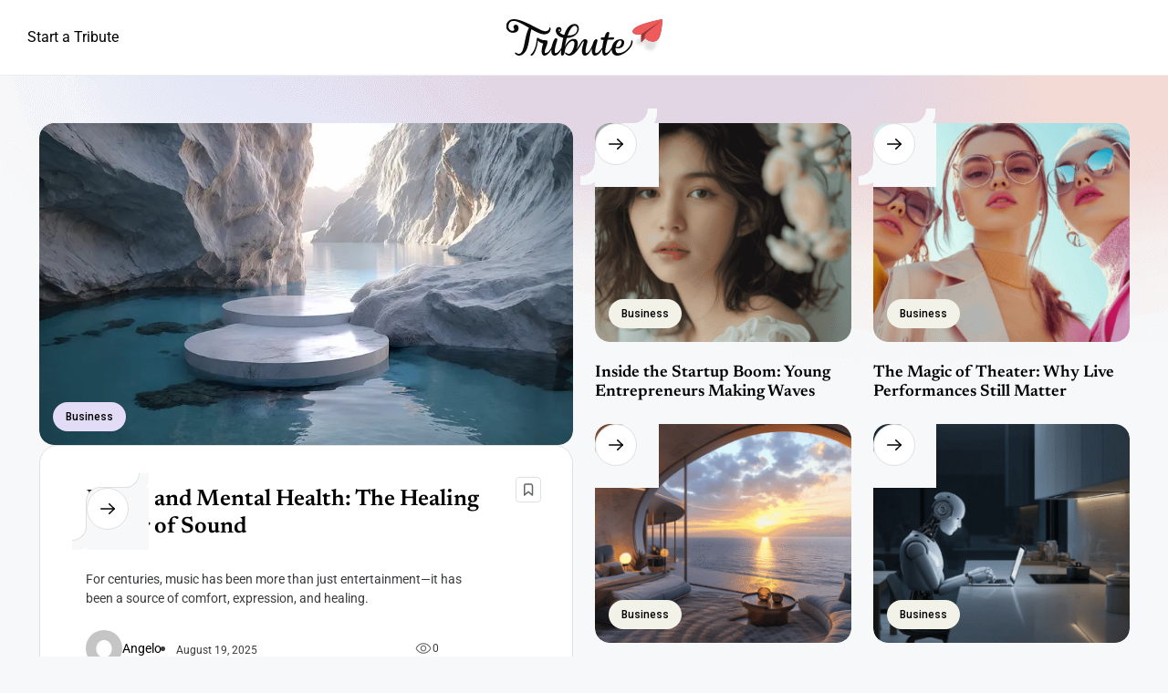

--- FILE ---
content_type: text/html; charset=UTF-8
request_url: https://blog.tribute.co/page/3/
body_size: 15830
content:

<!doctype html>
<html lang="en-US">

<head>
    <meta charset="UTF-8">
    
    <!-- Security Headers -->
    <meta http-equiv="X-Content-Type-Options" content="nosniff">
    <meta http-equiv="X-Frame-Options" content="SAMEORIGIN">
    <meta http-equiv="X-XSS-Protection" content="1; mode=block">
    
    <!-- Essential Meta Tags -->
    <meta name="viewport" content="width=device-width, initial-scale=1, shrink-to-fit=no">
    <meta name="format-detection" content="telephone=no">
    
    <!-- DNS Prefetch for external resources -->
    <link rel="dns-prefetch" href="//fonts.googleapis.com">
    <link rel="dns-prefetch" href="//fonts.gstatic.com">
    
    <!-- Pingback URL -->
        
    <!-- Profile relation -->
    <link rel="profile" href="https://gmpg.org/xfn/11">
    
    <!-- WordPress Head Hook -->
    <meta name='robots' content='index, follow, max-image-preview:large, max-snippet:-1, max-video-preview:-1' />

	<!-- This site is optimized with the Yoast SEO plugin v26.8 - https://yoast.com/product/yoast-seo-wordpress/ -->
	<title>Tribute Blog | Video Gift Ideas, Tips &amp; Stories - Tribute Blog</title>
	<meta name="description" content="Minimalist WordPress theme designed for writers &amp; bloggers. Magzin offers elegant layouts and a seamless reading experience across all devices." />
	<link rel="canonical" href="https://blog.tribute.co/" />
	<meta property="og:locale" content="en_US" />
	<meta property="og:type" content="website" />
	<meta property="og:title" content="Tribute Blog | Video Gift Ideas, Tips &amp; Stories - Tribute Blog" />
	<meta property="og:description" content="Minimalist WordPress theme designed for writers &amp; bloggers. Magzin offers elegant layouts and a seamless reading experience across all devices." />
	<meta property="og:url" content="https://blog.tribute.co/" />
	<meta property="og:site_name" content="Tribute Blog" />
	<meta property="article:publisher" content="https://www.facebook.com/wetribute" />
	<meta property="article:modified_time" content="2026-01-23T04:21:12+00:00" />
	<meta property="og:image" content="https://blog.tribute.co/wp-content/uploads/2026/01/ChatGPT-Image-Jan-16-2026-10_52_25-AM.png" />
	<meta name="twitter:card" content="summary_large_image" />
	<meta name="twitter:site" content="@wetribute" />
	<script type="application/ld+json" class="yoast-schema-graph">{"@context":"https://schema.org","@graph":[{"@type":"WebPage","@id":"https://blog.tribute.co/","url":"https://blog.tribute.co/","name":"Tribute Blog | Video Gift Ideas, Tips & Stories - Tribute Blog","isPartOf":{"@id":"https://blog.tribute.co/#website"},"about":{"@id":"https://blog.tribute.co/#organization"},"primaryImageOfPage":{"@id":"https://blog.tribute.co/#primaryimage"},"image":{"@id":"https://blog.tribute.co/#primaryimage"},"thumbnailUrl":"https://blog.tribute.co/wp-content/uploads/2026/01/ChatGPT-Image-Jan-16-2026-10_52_25-AM.png","datePublished":"2025-08-12T07:01:27+00:00","dateModified":"2026-01-23T04:21:12+00:00","description":"Minimalist WordPress theme designed for writers & bloggers. Magzin offers elegant layouts and a seamless reading experience across all devices.","breadcrumb":{"@id":"https://blog.tribute.co/#breadcrumb"},"inLanguage":"en-US","potentialAction":[{"@type":"ReadAction","target":["https://blog.tribute.co/"]}]},{"@type":"ImageObject","inLanguage":"en-US","@id":"https://blog.tribute.co/#primaryimage","url":"https://blog.tribute.co/wp-content/uploads/2026/01/ChatGPT-Image-Jan-16-2026-10_52_25-AM.png","contentUrl":"https://blog.tribute.co/wp-content/uploads/2026/01/ChatGPT-Image-Jan-16-2026-10_52_25-AM.png","width":1536,"height":1024},{"@type":"BreadcrumbList","@id":"https://blog.tribute.co/#breadcrumb","itemListElement":[{"@type":"ListItem","position":1,"name":"Home"}]},{"@type":"WebSite","@id":"https://blog.tribute.co/#website","url":"https://blog.tribute.co/","name":"Tribute Blog","description":"Tribute Blog | Video Gift Ideas, Tips &amp; Stories","publisher":{"@id":"https://blog.tribute.co/#organization"},"potentialAction":[{"@type":"SearchAction","target":{"@type":"EntryPoint","urlTemplate":"https://blog.tribute.co/?s={search_term_string}"},"query-input":{"@type":"PropertyValueSpecification","valueRequired":true,"valueName":"search_term_string"}}],"inLanguage":"en-US"},{"@type":"Organization","@id":"https://blog.tribute.co/#organization","name":"Tribute","url":"https://blog.tribute.co/","logo":{"@type":"ImageObject","inLanguage":"en-US","@id":"https://blog.tribute.co/#/schema/logo/image/","url":"https://blog.tribute.co/wp-content/uploads/2021/05/Tribute-logo.png","contentUrl":"https://blog.tribute.co/wp-content/uploads/2021/05/Tribute-logo.png","width":2560,"height":624,"caption":"Tribute"},"image":{"@id":"https://blog.tribute.co/#/schema/logo/image/"},"sameAs":["https://www.facebook.com/wetribute","https://x.com/wetribute","https://www.instagram.com/wetribute/","https://www.linkedin.com/company/5173595/admin/","https://www.pinterest.com/wetribute/","https://www.youtube.com/channel/UCEKav4rSd2TKIir7KpRBTkQ"]}]}</script>
	<!-- / Yoast SEO plugin. -->


<link rel='dns-prefetch' href='//fonts.googleapis.com' />
<style id='wp-img-auto-sizes-contain-inline-css' type='text/css'>
img:is([sizes=auto i],[sizes^="auto," i]){contain-intrinsic-size:3000px 1500px}
/*# sourceURL=wp-img-auto-sizes-contain-inline-css */
</style>
<style id='classic-theme-styles-inline-css' type='text/css'>
/*! This file is auto-generated */
.wp-block-button__link{color:#fff;background-color:#32373c;border-radius:9999px;box-shadow:none;text-decoration:none;padding:calc(.667em + 2px) calc(1.333em + 2px);font-size:1.125em}.wp-block-file__button{background:#32373c;color:#fff;text-decoration:none}
/*# sourceURL=/wp-includes/css/classic-themes.min.css */
</style>
<style id='global-styles-inline-css' type='text/css'>
:root{--wp--preset--aspect-ratio--square: 1;--wp--preset--aspect-ratio--4-3: 4/3;--wp--preset--aspect-ratio--3-4: 3/4;--wp--preset--aspect-ratio--3-2: 3/2;--wp--preset--aspect-ratio--2-3: 2/3;--wp--preset--aspect-ratio--16-9: 16/9;--wp--preset--aspect-ratio--9-16: 9/16;--wp--preset--color--black: #000000;--wp--preset--color--cyan-bluish-gray: #abb8c3;--wp--preset--color--white: #ffffff;--wp--preset--color--pale-pink: #f78da7;--wp--preset--color--vivid-red: #cf2e2e;--wp--preset--color--luminous-vivid-orange: #ff6900;--wp--preset--color--luminous-vivid-amber: #fcb900;--wp--preset--color--light-green-cyan: #7bdcb5;--wp--preset--color--vivid-green-cyan: #00d084;--wp--preset--color--pale-cyan-blue: #8ed1fc;--wp--preset--color--vivid-cyan-blue: #0693e3;--wp--preset--color--vivid-purple: #9b51e0;--wp--preset--gradient--vivid-cyan-blue-to-vivid-purple: linear-gradient(135deg,rgb(6,147,227) 0%,rgb(155,81,224) 100%);--wp--preset--gradient--light-green-cyan-to-vivid-green-cyan: linear-gradient(135deg,rgb(122,220,180) 0%,rgb(0,208,130) 100%);--wp--preset--gradient--luminous-vivid-amber-to-luminous-vivid-orange: linear-gradient(135deg,rgb(252,185,0) 0%,rgb(255,105,0) 100%);--wp--preset--gradient--luminous-vivid-orange-to-vivid-red: linear-gradient(135deg,rgb(255,105,0) 0%,rgb(207,46,46) 100%);--wp--preset--gradient--very-light-gray-to-cyan-bluish-gray: linear-gradient(135deg,rgb(238,238,238) 0%,rgb(169,184,195) 100%);--wp--preset--gradient--cool-to-warm-spectrum: linear-gradient(135deg,rgb(74,234,220) 0%,rgb(151,120,209) 20%,rgb(207,42,186) 40%,rgb(238,44,130) 60%,rgb(251,105,98) 80%,rgb(254,248,76) 100%);--wp--preset--gradient--blush-light-purple: linear-gradient(135deg,rgb(255,206,236) 0%,rgb(152,150,240) 100%);--wp--preset--gradient--blush-bordeaux: linear-gradient(135deg,rgb(254,205,165) 0%,rgb(254,45,45) 50%,rgb(107,0,62) 100%);--wp--preset--gradient--luminous-dusk: linear-gradient(135deg,rgb(255,203,112) 0%,rgb(199,81,192) 50%,rgb(65,88,208) 100%);--wp--preset--gradient--pale-ocean: linear-gradient(135deg,rgb(255,245,203) 0%,rgb(182,227,212) 50%,rgb(51,167,181) 100%);--wp--preset--gradient--electric-grass: linear-gradient(135deg,rgb(202,248,128) 0%,rgb(113,206,126) 100%);--wp--preset--gradient--midnight: linear-gradient(135deg,rgb(2,3,129) 0%,rgb(40,116,252) 100%);--wp--preset--font-size--small: 13px;--wp--preset--font-size--medium: 20px;--wp--preset--font-size--large: 36px;--wp--preset--font-size--x-large: 42px;--wp--preset--spacing--20: 0.44rem;--wp--preset--spacing--30: 0.67rem;--wp--preset--spacing--40: 1rem;--wp--preset--spacing--50: 1.5rem;--wp--preset--spacing--60: 2.25rem;--wp--preset--spacing--70: 3.38rem;--wp--preset--spacing--80: 5.06rem;--wp--preset--shadow--natural: 6px 6px 9px rgba(0, 0, 0, 0.2);--wp--preset--shadow--deep: 12px 12px 50px rgba(0, 0, 0, 0.4);--wp--preset--shadow--sharp: 6px 6px 0px rgba(0, 0, 0, 0.2);--wp--preset--shadow--outlined: 6px 6px 0px -3px rgb(255, 255, 255), 6px 6px rgb(0, 0, 0);--wp--preset--shadow--crisp: 6px 6px 0px rgb(0, 0, 0);}:where(.is-layout-flex){gap: 0.5em;}:where(.is-layout-grid){gap: 0.5em;}body .is-layout-flex{display: flex;}.is-layout-flex{flex-wrap: wrap;align-items: center;}.is-layout-flex > :is(*, div){margin: 0;}body .is-layout-grid{display: grid;}.is-layout-grid > :is(*, div){margin: 0;}:where(.wp-block-columns.is-layout-flex){gap: 2em;}:where(.wp-block-columns.is-layout-grid){gap: 2em;}:where(.wp-block-post-template.is-layout-flex){gap: 1.25em;}:where(.wp-block-post-template.is-layout-grid){gap: 1.25em;}.has-black-color{color: var(--wp--preset--color--black) !important;}.has-cyan-bluish-gray-color{color: var(--wp--preset--color--cyan-bluish-gray) !important;}.has-white-color{color: var(--wp--preset--color--white) !important;}.has-pale-pink-color{color: var(--wp--preset--color--pale-pink) !important;}.has-vivid-red-color{color: var(--wp--preset--color--vivid-red) !important;}.has-luminous-vivid-orange-color{color: var(--wp--preset--color--luminous-vivid-orange) !important;}.has-luminous-vivid-amber-color{color: var(--wp--preset--color--luminous-vivid-amber) !important;}.has-light-green-cyan-color{color: var(--wp--preset--color--light-green-cyan) !important;}.has-vivid-green-cyan-color{color: var(--wp--preset--color--vivid-green-cyan) !important;}.has-pale-cyan-blue-color{color: var(--wp--preset--color--pale-cyan-blue) !important;}.has-vivid-cyan-blue-color{color: var(--wp--preset--color--vivid-cyan-blue) !important;}.has-vivid-purple-color{color: var(--wp--preset--color--vivid-purple) !important;}.has-black-background-color{background-color: var(--wp--preset--color--black) !important;}.has-cyan-bluish-gray-background-color{background-color: var(--wp--preset--color--cyan-bluish-gray) !important;}.has-white-background-color{background-color: var(--wp--preset--color--white) !important;}.has-pale-pink-background-color{background-color: var(--wp--preset--color--pale-pink) !important;}.has-vivid-red-background-color{background-color: var(--wp--preset--color--vivid-red) !important;}.has-luminous-vivid-orange-background-color{background-color: var(--wp--preset--color--luminous-vivid-orange) !important;}.has-luminous-vivid-amber-background-color{background-color: var(--wp--preset--color--luminous-vivid-amber) !important;}.has-light-green-cyan-background-color{background-color: var(--wp--preset--color--light-green-cyan) !important;}.has-vivid-green-cyan-background-color{background-color: var(--wp--preset--color--vivid-green-cyan) !important;}.has-pale-cyan-blue-background-color{background-color: var(--wp--preset--color--pale-cyan-blue) !important;}.has-vivid-cyan-blue-background-color{background-color: var(--wp--preset--color--vivid-cyan-blue) !important;}.has-vivid-purple-background-color{background-color: var(--wp--preset--color--vivid-purple) !important;}.has-black-border-color{border-color: var(--wp--preset--color--black) !important;}.has-cyan-bluish-gray-border-color{border-color: var(--wp--preset--color--cyan-bluish-gray) !important;}.has-white-border-color{border-color: var(--wp--preset--color--white) !important;}.has-pale-pink-border-color{border-color: var(--wp--preset--color--pale-pink) !important;}.has-vivid-red-border-color{border-color: var(--wp--preset--color--vivid-red) !important;}.has-luminous-vivid-orange-border-color{border-color: var(--wp--preset--color--luminous-vivid-orange) !important;}.has-luminous-vivid-amber-border-color{border-color: var(--wp--preset--color--luminous-vivid-amber) !important;}.has-light-green-cyan-border-color{border-color: var(--wp--preset--color--light-green-cyan) !important;}.has-vivid-green-cyan-border-color{border-color: var(--wp--preset--color--vivid-green-cyan) !important;}.has-pale-cyan-blue-border-color{border-color: var(--wp--preset--color--pale-cyan-blue) !important;}.has-vivid-cyan-blue-border-color{border-color: var(--wp--preset--color--vivid-cyan-blue) !important;}.has-vivid-purple-border-color{border-color: var(--wp--preset--color--vivid-purple) !important;}.has-vivid-cyan-blue-to-vivid-purple-gradient-background{background: var(--wp--preset--gradient--vivid-cyan-blue-to-vivid-purple) !important;}.has-light-green-cyan-to-vivid-green-cyan-gradient-background{background: var(--wp--preset--gradient--light-green-cyan-to-vivid-green-cyan) !important;}.has-luminous-vivid-amber-to-luminous-vivid-orange-gradient-background{background: var(--wp--preset--gradient--luminous-vivid-amber-to-luminous-vivid-orange) !important;}.has-luminous-vivid-orange-to-vivid-red-gradient-background{background: var(--wp--preset--gradient--luminous-vivid-orange-to-vivid-red) !important;}.has-very-light-gray-to-cyan-bluish-gray-gradient-background{background: var(--wp--preset--gradient--very-light-gray-to-cyan-bluish-gray) !important;}.has-cool-to-warm-spectrum-gradient-background{background: var(--wp--preset--gradient--cool-to-warm-spectrum) !important;}.has-blush-light-purple-gradient-background{background: var(--wp--preset--gradient--blush-light-purple) !important;}.has-blush-bordeaux-gradient-background{background: var(--wp--preset--gradient--blush-bordeaux) !important;}.has-luminous-dusk-gradient-background{background: var(--wp--preset--gradient--luminous-dusk) !important;}.has-pale-ocean-gradient-background{background: var(--wp--preset--gradient--pale-ocean) !important;}.has-electric-grass-gradient-background{background: var(--wp--preset--gradient--electric-grass) !important;}.has-midnight-gradient-background{background: var(--wp--preset--gradient--midnight) !important;}.has-small-font-size{font-size: var(--wp--preset--font-size--small) !important;}.has-medium-font-size{font-size: var(--wp--preset--font-size--medium) !important;}.has-large-font-size{font-size: var(--wp--preset--font-size--large) !important;}.has-x-large-font-size{font-size: var(--wp--preset--font-size--x-large) !important;}
:where(.wp-block-post-template.is-layout-flex){gap: 1.25em;}:where(.wp-block-post-template.is-layout-grid){gap: 1.25em;}
:where(.wp-block-term-template.is-layout-flex){gap: 1.25em;}:where(.wp-block-term-template.is-layout-grid){gap: 1.25em;}
:where(.wp-block-columns.is-layout-flex){gap: 2em;}:where(.wp-block-columns.is-layout-grid){gap: 2em;}
:root :where(.wp-block-pullquote){font-size: 1.5em;line-height: 1.6;}
/*# sourceURL=global-styles-inline-css */
</style>
<link rel='stylesheet' id='magzin-icon-css' href='https://blog.tribute.co/wp-content/plugins/magzin-core/assets/css/feather.css?ver=1.0' type='text/css' media='all' />
<link rel='stylesheet' id='magzin-google-fonts-css' href='https://fonts.googleapis.com/css2?family=Geist%3Awght%40100..900&#038;display=swap&#038;ver=6.9' type='text/css' media='all' />
<link rel='stylesheet' id='bootstrap-css' href='https://blog.tribute.co/wp-content/themes/magzin/assets/css/bootstrap-grid.min.css?ver=6.9' type='text/css' media='all' />
<link rel='stylesheet' id='aos-css' href='https://blog.tribute.co/wp-content/themes/magzin/assets/css/aos.css?ver=6.9' type='text/css' media='all' />
<link rel='stylesheet' id='carousel-ticker-css' href='https://blog.tribute.co/wp-content/themes/magzin/assets/css/carouselTicker.css?ver=6.9' type='text/css' media='all' />
<link rel='stylesheet' id='magnific-popup-css' href='https://blog.tribute.co/wp-content/themes/magzin/assets/css/magnific-popup.css?ver=6.9' type='text/css' media='all' />
<link rel='stylesheet' id='odometer-css' href='https://blog.tribute.co/wp-content/themes/magzin/assets/css/odometer.css?ver=6.9' type='text/css' media='all' />
<link rel='stylesheet' id='swiper-css' href='https://blog.tribute.co/wp-content/plugins/elementor/assets/lib/swiper/v8/css/swiper.min.css?ver=8.4.5' type='text/css' media='all' />
<link rel='stylesheet' id='magzin-main-css' href='https://blog.tribute.co/wp-content/themes/magzin/assets/css/magzin-main.css?ver=6.9' type='text/css' media='all' />
<style id='magzin-main-inline-css' type='text/css'>
.post-header-1-image-inner { max-height: 600px; overflow: hidden; } .card-portfolio-group .article.card-2 .card-img-top { min-height: 520px !important; }
/*# sourceURL=magzin-main-inline-css */
</style>
<link rel='stylesheet' id='magzin-custom-css' href='https://blog.tribute.co/wp-content/themes/magzin/assets/css/magzin-custom.css?ver=6.9' type='text/css' media='all' />
<link rel='stylesheet' id='magzin-style-css' href='https://blog.tribute.co/wp-content/themes/magzin/style.css?ver=6.9' type='text/css' media='all' />
<link rel='stylesheet' id='elementor-frontend-css' href='https://blog.tribute.co/wp-content/plugins/elementor/assets/css/frontend.min.css?ver=3.34.2' type='text/css' media='all' />
<link rel='stylesheet' id='elementor-post-4312-css' href='https://blog.tribute.co/wp-content/uploads/elementor/css/post-4312.css?ver=1769139125' type='text/css' media='all' />
<link rel='stylesheet' id='elementor-post-31-css' href='https://blog.tribute.co/wp-content/uploads/elementor/css/post-31.css?ver=1769142073' type='text/css' media='all' />
<link rel='stylesheet' id='elementor-gf-roboto-css' href='https://fonts.googleapis.com/css?family=Roboto:100,100italic,200,200italic,300,300italic,400,400italic,500,500italic,600,600italic,700,700italic,800,800italic,900,900italic&#038;display=swap' type='text/css' media='all' />
<link rel='stylesheet' id='elementor-gf-robotoslab-css' href='https://fonts.googleapis.com/css?family=Roboto+Slab:100,100italic,200,200italic,300,300italic,400,400italic,500,500italic,600,600italic,700,700italic,800,800italic,900,900italic&#038;display=swap' type='text/css' media='all' />
<script type="text/javascript" src="https://blog.tribute.co/wp-includes/js/jquery/jquery.min.js?ver=3.7.1" id="jquery-core-js"></script>
<meta name="generator" content="Elementor 3.34.2; features: e_font_icon_svg, additional_custom_breakpoints; settings: css_print_method-external, google_font-enabled, font_display-swap">
			<style>
				.e-con.e-parent:nth-of-type(n+4):not(.e-lazyloaded):not(.e-no-lazyload),
				.e-con.e-parent:nth-of-type(n+4):not(.e-lazyloaded):not(.e-no-lazyload) * {
					background-image: none !important;
				}
				@media screen and (max-height: 1024px) {
					.e-con.e-parent:nth-of-type(n+3):not(.e-lazyloaded):not(.e-no-lazyload),
					.e-con.e-parent:nth-of-type(n+3):not(.e-lazyloaded):not(.e-no-lazyload) * {
						background-image: none !important;
					}
				}
				@media screen and (max-height: 640px) {
					.e-con.e-parent:nth-of-type(n+2):not(.e-lazyloaded):not(.e-no-lazyload),
					.e-con.e-parent:nth-of-type(n+2):not(.e-lazyloaded):not(.e-no-lazyload) * {
						background-image: none !important;
					}
				}
			</style>
			<link rel="icon" href="https://blog.tribute.co/wp-content/uploads/2026/01/tribute-plane-light.svg" sizes="32x32" />
<link rel="icon" href="https://blog.tribute.co/wp-content/uploads/2026/01/tribute-plane-light.svg" sizes="192x192" />
<link rel="apple-touch-icon" href="https://blog.tribute.co/wp-content/uploads/2026/01/tribute-plane-light.svg" />
<meta name="msapplication-TileImage" content="https://blog.tribute.co/wp-content/uploads/2026/01/tribute-plane-light.svg" />
<style id="kirki-inline-styles">:root{--tc-neutral-900:#000000;--tc-neutral-600:#3a3b3d;--tc-neutral-200:#E0E0E0;}h1,h2,h3,h4,h5,h6{color:#000000;}[data-bs-theme=dark]:root{--tc-neutral-900:#ffffff;--tc-neutral-600:#737373;--tc-neutral-200:#313131;}[data-bs-theme=dark] h1,[data-bs-theme=dark] h2,[data-bs-theme=dark] h3,[data-bs-theme=dark] h4,[data-bs-theme=dark] h5,[data-bs-theme=dark] h6{color:#ffffff;}.btn,.header .main-menu li a,a,body,button,input,li,option,p,select,textarea{font-family:Roboto;font-weight:400;}.heading-1,.heading-2,.heading-3,.heading-4,.heading-5,.heading-6,h1,h2,h3,h4,h5,h6{font-family:Newsreader;font-weight:600;}/* cyrillic-ext */
@font-face {
  font-family: 'Roboto';
  font-style: normal;
  font-weight: 400;
  font-stretch: 100%;
  font-display: swap;
  src: url(https://blog.tribute.co/wp-content/fonts/roboto/KFOMCnqEu92Fr1ME7kSn66aGLdTylUAMQXC89YmC2DPNWubEbVmZiArmlw.woff2) format('woff2');
  unicode-range: U+0460-052F, U+1C80-1C8A, U+20B4, U+2DE0-2DFF, U+A640-A69F, U+FE2E-FE2F;
}
/* cyrillic */
@font-face {
  font-family: 'Roboto';
  font-style: normal;
  font-weight: 400;
  font-stretch: 100%;
  font-display: swap;
  src: url(https://blog.tribute.co/wp-content/fonts/roboto/KFOMCnqEu92Fr1ME7kSn66aGLdTylUAMQXC89YmC2DPNWubEbVmQiArmlw.woff2) format('woff2');
  unicode-range: U+0301, U+0400-045F, U+0490-0491, U+04B0-04B1, U+2116;
}
/* greek-ext */
@font-face {
  font-family: 'Roboto';
  font-style: normal;
  font-weight: 400;
  font-stretch: 100%;
  font-display: swap;
  src: url(https://blog.tribute.co/wp-content/fonts/roboto/KFOMCnqEu92Fr1ME7kSn66aGLdTylUAMQXC89YmC2DPNWubEbVmYiArmlw.woff2) format('woff2');
  unicode-range: U+1F00-1FFF;
}
/* greek */
@font-face {
  font-family: 'Roboto';
  font-style: normal;
  font-weight: 400;
  font-stretch: 100%;
  font-display: swap;
  src: url(https://blog.tribute.co/wp-content/fonts/roboto/KFOMCnqEu92Fr1ME7kSn66aGLdTylUAMQXC89YmC2DPNWubEbVmXiArmlw.woff2) format('woff2');
  unicode-range: U+0370-0377, U+037A-037F, U+0384-038A, U+038C, U+038E-03A1, U+03A3-03FF;
}
/* math */
@font-face {
  font-family: 'Roboto';
  font-style: normal;
  font-weight: 400;
  font-stretch: 100%;
  font-display: swap;
  src: url(https://blog.tribute.co/wp-content/fonts/roboto/KFOMCnqEu92Fr1ME7kSn66aGLdTylUAMQXC89YmC2DPNWubEbVnoiArmlw.woff2) format('woff2');
  unicode-range: U+0302-0303, U+0305, U+0307-0308, U+0310, U+0312, U+0315, U+031A, U+0326-0327, U+032C, U+032F-0330, U+0332-0333, U+0338, U+033A, U+0346, U+034D, U+0391-03A1, U+03A3-03A9, U+03B1-03C9, U+03D1, U+03D5-03D6, U+03F0-03F1, U+03F4-03F5, U+2016-2017, U+2034-2038, U+203C, U+2040, U+2043, U+2047, U+2050, U+2057, U+205F, U+2070-2071, U+2074-208E, U+2090-209C, U+20D0-20DC, U+20E1, U+20E5-20EF, U+2100-2112, U+2114-2115, U+2117-2121, U+2123-214F, U+2190, U+2192, U+2194-21AE, U+21B0-21E5, U+21F1-21F2, U+21F4-2211, U+2213-2214, U+2216-22FF, U+2308-230B, U+2310, U+2319, U+231C-2321, U+2336-237A, U+237C, U+2395, U+239B-23B7, U+23D0, U+23DC-23E1, U+2474-2475, U+25AF, U+25B3, U+25B7, U+25BD, U+25C1, U+25CA, U+25CC, U+25FB, U+266D-266F, U+27C0-27FF, U+2900-2AFF, U+2B0E-2B11, U+2B30-2B4C, U+2BFE, U+3030, U+FF5B, U+FF5D, U+1D400-1D7FF, U+1EE00-1EEFF;
}
/* symbols */
@font-face {
  font-family: 'Roboto';
  font-style: normal;
  font-weight: 400;
  font-stretch: 100%;
  font-display: swap;
  src: url(https://blog.tribute.co/wp-content/fonts/roboto/KFOMCnqEu92Fr1ME7kSn66aGLdTylUAMQXC89YmC2DPNWubEbVn6iArmlw.woff2) format('woff2');
  unicode-range: U+0001-000C, U+000E-001F, U+007F-009F, U+20DD-20E0, U+20E2-20E4, U+2150-218F, U+2190, U+2192, U+2194-2199, U+21AF, U+21E6-21F0, U+21F3, U+2218-2219, U+2299, U+22C4-22C6, U+2300-243F, U+2440-244A, U+2460-24FF, U+25A0-27BF, U+2800-28FF, U+2921-2922, U+2981, U+29BF, U+29EB, U+2B00-2BFF, U+4DC0-4DFF, U+FFF9-FFFB, U+10140-1018E, U+10190-1019C, U+101A0, U+101D0-101FD, U+102E0-102FB, U+10E60-10E7E, U+1D2C0-1D2D3, U+1D2E0-1D37F, U+1F000-1F0FF, U+1F100-1F1AD, U+1F1E6-1F1FF, U+1F30D-1F30F, U+1F315, U+1F31C, U+1F31E, U+1F320-1F32C, U+1F336, U+1F378, U+1F37D, U+1F382, U+1F393-1F39F, U+1F3A7-1F3A8, U+1F3AC-1F3AF, U+1F3C2, U+1F3C4-1F3C6, U+1F3CA-1F3CE, U+1F3D4-1F3E0, U+1F3ED, U+1F3F1-1F3F3, U+1F3F5-1F3F7, U+1F408, U+1F415, U+1F41F, U+1F426, U+1F43F, U+1F441-1F442, U+1F444, U+1F446-1F449, U+1F44C-1F44E, U+1F453, U+1F46A, U+1F47D, U+1F4A3, U+1F4B0, U+1F4B3, U+1F4B9, U+1F4BB, U+1F4BF, U+1F4C8-1F4CB, U+1F4D6, U+1F4DA, U+1F4DF, U+1F4E3-1F4E6, U+1F4EA-1F4ED, U+1F4F7, U+1F4F9-1F4FB, U+1F4FD-1F4FE, U+1F503, U+1F507-1F50B, U+1F50D, U+1F512-1F513, U+1F53E-1F54A, U+1F54F-1F5FA, U+1F610, U+1F650-1F67F, U+1F687, U+1F68D, U+1F691, U+1F694, U+1F698, U+1F6AD, U+1F6B2, U+1F6B9-1F6BA, U+1F6BC, U+1F6C6-1F6CF, U+1F6D3-1F6D7, U+1F6E0-1F6EA, U+1F6F0-1F6F3, U+1F6F7-1F6FC, U+1F700-1F7FF, U+1F800-1F80B, U+1F810-1F847, U+1F850-1F859, U+1F860-1F887, U+1F890-1F8AD, U+1F8B0-1F8BB, U+1F8C0-1F8C1, U+1F900-1F90B, U+1F93B, U+1F946, U+1F984, U+1F996, U+1F9E9, U+1FA00-1FA6F, U+1FA70-1FA7C, U+1FA80-1FA89, U+1FA8F-1FAC6, U+1FACE-1FADC, U+1FADF-1FAE9, U+1FAF0-1FAF8, U+1FB00-1FBFF;
}
/* vietnamese */
@font-face {
  font-family: 'Roboto';
  font-style: normal;
  font-weight: 400;
  font-stretch: 100%;
  font-display: swap;
  src: url(https://blog.tribute.co/wp-content/fonts/roboto/KFOMCnqEu92Fr1ME7kSn66aGLdTylUAMQXC89YmC2DPNWubEbVmbiArmlw.woff2) format('woff2');
  unicode-range: U+0102-0103, U+0110-0111, U+0128-0129, U+0168-0169, U+01A0-01A1, U+01AF-01B0, U+0300-0301, U+0303-0304, U+0308-0309, U+0323, U+0329, U+1EA0-1EF9, U+20AB;
}
/* latin-ext */
@font-face {
  font-family: 'Roboto';
  font-style: normal;
  font-weight: 400;
  font-stretch: 100%;
  font-display: swap;
  src: url(https://blog.tribute.co/wp-content/fonts/roboto/KFOMCnqEu92Fr1ME7kSn66aGLdTylUAMQXC89YmC2DPNWubEbVmaiArmlw.woff2) format('woff2');
  unicode-range: U+0100-02BA, U+02BD-02C5, U+02C7-02CC, U+02CE-02D7, U+02DD-02FF, U+0304, U+0308, U+0329, U+1D00-1DBF, U+1E00-1E9F, U+1EF2-1EFF, U+2020, U+20A0-20AB, U+20AD-20C0, U+2113, U+2C60-2C7F, U+A720-A7FF;
}
/* latin */
@font-face {
  font-family: 'Roboto';
  font-style: normal;
  font-weight: 400;
  font-stretch: 100%;
  font-display: swap;
  src: url(https://blog.tribute.co/wp-content/fonts/roboto/KFOMCnqEu92Fr1ME7kSn66aGLdTylUAMQXC89YmC2DPNWubEbVmUiAo.woff2) format('woff2');
  unicode-range: U+0000-00FF, U+0131, U+0152-0153, U+02BB-02BC, U+02C6, U+02DA, U+02DC, U+0304, U+0308, U+0329, U+2000-206F, U+20AC, U+2122, U+2191, U+2193, U+2212, U+2215, U+FEFF, U+FFFD;
}/* vietnamese */
@font-face {
  font-family: 'Newsreader';
  font-style: normal;
  font-weight: 600;
  font-display: swap;
  src: url(https://blog.tribute.co/wp-content/fonts/newsreader/cY9qfjOCX1hbuyalUrK49dLac06G1ZGsZBtoBCzBDXXD9JVF438wpojwBOZFDjA.woff2) format('woff2');
  unicode-range: U+0102-0103, U+0110-0111, U+0128-0129, U+0168-0169, U+01A0-01A1, U+01AF-01B0, U+0300-0301, U+0303-0304, U+0308-0309, U+0323, U+0329, U+1EA0-1EF9, U+20AB;
}
/* latin-ext */
@font-face {
  font-family: 'Newsreader';
  font-style: normal;
  font-weight: 600;
  font-display: swap;
  src: url(https://blog.tribute.co/wp-content/fonts/newsreader/cY9qfjOCX1hbuyalUrK49dLac06G1ZGsZBtoBCzBDXXD9JVF438wpojwBeZFDjA.woff2) format('woff2');
  unicode-range: U+0100-02BA, U+02BD-02C5, U+02C7-02CC, U+02CE-02D7, U+02DD-02FF, U+0304, U+0308, U+0329, U+1D00-1DBF, U+1E00-1E9F, U+1EF2-1EFF, U+2020, U+20A0-20AB, U+20AD-20C0, U+2113, U+2C60-2C7F, U+A720-A7FF;
}
/* latin */
@font-face {
  font-family: 'Newsreader';
  font-style: normal;
  font-weight: 600;
  font-display: swap;
  src: url(https://blog.tribute.co/wp-content/fonts/newsreader/cY9qfjOCX1hbuyalUrK49dLac06G1ZGsZBtoBCzBDXXD9JVF438wpojwC-ZF.woff2) format('woff2');
  unicode-range: U+0000-00FF, U+0131, U+0152-0153, U+02BB-02BC, U+02C6, U+02DA, U+02DC, U+0304, U+0308, U+0329, U+2000-206F, U+20AC, U+2122, U+2191, U+2193, U+2212, U+2215, U+FEFF, U+FFFD;
}/* cyrillic-ext */
@font-face {
  font-family: 'Roboto';
  font-style: normal;
  font-weight: 400;
  font-stretch: 100%;
  font-display: swap;
  src: url(https://blog.tribute.co/wp-content/fonts/roboto/KFOMCnqEu92Fr1ME7kSn66aGLdTylUAMQXC89YmC2DPNWubEbVmZiArmlw.woff2) format('woff2');
  unicode-range: U+0460-052F, U+1C80-1C8A, U+20B4, U+2DE0-2DFF, U+A640-A69F, U+FE2E-FE2F;
}
/* cyrillic */
@font-face {
  font-family: 'Roboto';
  font-style: normal;
  font-weight: 400;
  font-stretch: 100%;
  font-display: swap;
  src: url(https://blog.tribute.co/wp-content/fonts/roboto/KFOMCnqEu92Fr1ME7kSn66aGLdTylUAMQXC89YmC2DPNWubEbVmQiArmlw.woff2) format('woff2');
  unicode-range: U+0301, U+0400-045F, U+0490-0491, U+04B0-04B1, U+2116;
}
/* greek-ext */
@font-face {
  font-family: 'Roboto';
  font-style: normal;
  font-weight: 400;
  font-stretch: 100%;
  font-display: swap;
  src: url(https://blog.tribute.co/wp-content/fonts/roboto/KFOMCnqEu92Fr1ME7kSn66aGLdTylUAMQXC89YmC2DPNWubEbVmYiArmlw.woff2) format('woff2');
  unicode-range: U+1F00-1FFF;
}
/* greek */
@font-face {
  font-family: 'Roboto';
  font-style: normal;
  font-weight: 400;
  font-stretch: 100%;
  font-display: swap;
  src: url(https://blog.tribute.co/wp-content/fonts/roboto/KFOMCnqEu92Fr1ME7kSn66aGLdTylUAMQXC89YmC2DPNWubEbVmXiArmlw.woff2) format('woff2');
  unicode-range: U+0370-0377, U+037A-037F, U+0384-038A, U+038C, U+038E-03A1, U+03A3-03FF;
}
/* math */
@font-face {
  font-family: 'Roboto';
  font-style: normal;
  font-weight: 400;
  font-stretch: 100%;
  font-display: swap;
  src: url(https://blog.tribute.co/wp-content/fonts/roboto/KFOMCnqEu92Fr1ME7kSn66aGLdTylUAMQXC89YmC2DPNWubEbVnoiArmlw.woff2) format('woff2');
  unicode-range: U+0302-0303, U+0305, U+0307-0308, U+0310, U+0312, U+0315, U+031A, U+0326-0327, U+032C, U+032F-0330, U+0332-0333, U+0338, U+033A, U+0346, U+034D, U+0391-03A1, U+03A3-03A9, U+03B1-03C9, U+03D1, U+03D5-03D6, U+03F0-03F1, U+03F4-03F5, U+2016-2017, U+2034-2038, U+203C, U+2040, U+2043, U+2047, U+2050, U+2057, U+205F, U+2070-2071, U+2074-208E, U+2090-209C, U+20D0-20DC, U+20E1, U+20E5-20EF, U+2100-2112, U+2114-2115, U+2117-2121, U+2123-214F, U+2190, U+2192, U+2194-21AE, U+21B0-21E5, U+21F1-21F2, U+21F4-2211, U+2213-2214, U+2216-22FF, U+2308-230B, U+2310, U+2319, U+231C-2321, U+2336-237A, U+237C, U+2395, U+239B-23B7, U+23D0, U+23DC-23E1, U+2474-2475, U+25AF, U+25B3, U+25B7, U+25BD, U+25C1, U+25CA, U+25CC, U+25FB, U+266D-266F, U+27C0-27FF, U+2900-2AFF, U+2B0E-2B11, U+2B30-2B4C, U+2BFE, U+3030, U+FF5B, U+FF5D, U+1D400-1D7FF, U+1EE00-1EEFF;
}
/* symbols */
@font-face {
  font-family: 'Roboto';
  font-style: normal;
  font-weight: 400;
  font-stretch: 100%;
  font-display: swap;
  src: url(https://blog.tribute.co/wp-content/fonts/roboto/KFOMCnqEu92Fr1ME7kSn66aGLdTylUAMQXC89YmC2DPNWubEbVn6iArmlw.woff2) format('woff2');
  unicode-range: U+0001-000C, U+000E-001F, U+007F-009F, U+20DD-20E0, U+20E2-20E4, U+2150-218F, U+2190, U+2192, U+2194-2199, U+21AF, U+21E6-21F0, U+21F3, U+2218-2219, U+2299, U+22C4-22C6, U+2300-243F, U+2440-244A, U+2460-24FF, U+25A0-27BF, U+2800-28FF, U+2921-2922, U+2981, U+29BF, U+29EB, U+2B00-2BFF, U+4DC0-4DFF, U+FFF9-FFFB, U+10140-1018E, U+10190-1019C, U+101A0, U+101D0-101FD, U+102E0-102FB, U+10E60-10E7E, U+1D2C0-1D2D3, U+1D2E0-1D37F, U+1F000-1F0FF, U+1F100-1F1AD, U+1F1E6-1F1FF, U+1F30D-1F30F, U+1F315, U+1F31C, U+1F31E, U+1F320-1F32C, U+1F336, U+1F378, U+1F37D, U+1F382, U+1F393-1F39F, U+1F3A7-1F3A8, U+1F3AC-1F3AF, U+1F3C2, U+1F3C4-1F3C6, U+1F3CA-1F3CE, U+1F3D4-1F3E0, U+1F3ED, U+1F3F1-1F3F3, U+1F3F5-1F3F7, U+1F408, U+1F415, U+1F41F, U+1F426, U+1F43F, U+1F441-1F442, U+1F444, U+1F446-1F449, U+1F44C-1F44E, U+1F453, U+1F46A, U+1F47D, U+1F4A3, U+1F4B0, U+1F4B3, U+1F4B9, U+1F4BB, U+1F4BF, U+1F4C8-1F4CB, U+1F4D6, U+1F4DA, U+1F4DF, U+1F4E3-1F4E6, U+1F4EA-1F4ED, U+1F4F7, U+1F4F9-1F4FB, U+1F4FD-1F4FE, U+1F503, U+1F507-1F50B, U+1F50D, U+1F512-1F513, U+1F53E-1F54A, U+1F54F-1F5FA, U+1F610, U+1F650-1F67F, U+1F687, U+1F68D, U+1F691, U+1F694, U+1F698, U+1F6AD, U+1F6B2, U+1F6B9-1F6BA, U+1F6BC, U+1F6C6-1F6CF, U+1F6D3-1F6D7, U+1F6E0-1F6EA, U+1F6F0-1F6F3, U+1F6F7-1F6FC, U+1F700-1F7FF, U+1F800-1F80B, U+1F810-1F847, U+1F850-1F859, U+1F860-1F887, U+1F890-1F8AD, U+1F8B0-1F8BB, U+1F8C0-1F8C1, U+1F900-1F90B, U+1F93B, U+1F946, U+1F984, U+1F996, U+1F9E9, U+1FA00-1FA6F, U+1FA70-1FA7C, U+1FA80-1FA89, U+1FA8F-1FAC6, U+1FACE-1FADC, U+1FADF-1FAE9, U+1FAF0-1FAF8, U+1FB00-1FBFF;
}
/* vietnamese */
@font-face {
  font-family: 'Roboto';
  font-style: normal;
  font-weight: 400;
  font-stretch: 100%;
  font-display: swap;
  src: url(https://blog.tribute.co/wp-content/fonts/roboto/KFOMCnqEu92Fr1ME7kSn66aGLdTylUAMQXC89YmC2DPNWubEbVmbiArmlw.woff2) format('woff2');
  unicode-range: U+0102-0103, U+0110-0111, U+0128-0129, U+0168-0169, U+01A0-01A1, U+01AF-01B0, U+0300-0301, U+0303-0304, U+0308-0309, U+0323, U+0329, U+1EA0-1EF9, U+20AB;
}
/* latin-ext */
@font-face {
  font-family: 'Roboto';
  font-style: normal;
  font-weight: 400;
  font-stretch: 100%;
  font-display: swap;
  src: url(https://blog.tribute.co/wp-content/fonts/roboto/KFOMCnqEu92Fr1ME7kSn66aGLdTylUAMQXC89YmC2DPNWubEbVmaiArmlw.woff2) format('woff2');
  unicode-range: U+0100-02BA, U+02BD-02C5, U+02C7-02CC, U+02CE-02D7, U+02DD-02FF, U+0304, U+0308, U+0329, U+1D00-1DBF, U+1E00-1E9F, U+1EF2-1EFF, U+2020, U+20A0-20AB, U+20AD-20C0, U+2113, U+2C60-2C7F, U+A720-A7FF;
}
/* latin */
@font-face {
  font-family: 'Roboto';
  font-style: normal;
  font-weight: 400;
  font-stretch: 100%;
  font-display: swap;
  src: url(https://blog.tribute.co/wp-content/fonts/roboto/KFOMCnqEu92Fr1ME7kSn66aGLdTylUAMQXC89YmC2DPNWubEbVmUiAo.woff2) format('woff2');
  unicode-range: U+0000-00FF, U+0131, U+0152-0153, U+02BB-02BC, U+02C6, U+02DA, U+02DC, U+0304, U+0308, U+0329, U+2000-206F, U+20AC, U+2122, U+2191, U+2193, U+2212, U+2215, U+FEFF, U+FFFD;
}/* vietnamese */
@font-face {
  font-family: 'Newsreader';
  font-style: normal;
  font-weight: 600;
  font-display: swap;
  src: url(https://blog.tribute.co/wp-content/fonts/newsreader/cY9qfjOCX1hbuyalUrK49dLac06G1ZGsZBtoBCzBDXXD9JVF438wpojwBOZFDjA.woff2) format('woff2');
  unicode-range: U+0102-0103, U+0110-0111, U+0128-0129, U+0168-0169, U+01A0-01A1, U+01AF-01B0, U+0300-0301, U+0303-0304, U+0308-0309, U+0323, U+0329, U+1EA0-1EF9, U+20AB;
}
/* latin-ext */
@font-face {
  font-family: 'Newsreader';
  font-style: normal;
  font-weight: 600;
  font-display: swap;
  src: url(https://blog.tribute.co/wp-content/fonts/newsreader/cY9qfjOCX1hbuyalUrK49dLac06G1ZGsZBtoBCzBDXXD9JVF438wpojwBeZFDjA.woff2) format('woff2');
  unicode-range: U+0100-02BA, U+02BD-02C5, U+02C7-02CC, U+02CE-02D7, U+02DD-02FF, U+0304, U+0308, U+0329, U+1D00-1DBF, U+1E00-1E9F, U+1EF2-1EFF, U+2020, U+20A0-20AB, U+20AD-20C0, U+2113, U+2C60-2C7F, U+A720-A7FF;
}
/* latin */
@font-face {
  font-family: 'Newsreader';
  font-style: normal;
  font-weight: 600;
  font-display: swap;
  src: url(https://blog.tribute.co/wp-content/fonts/newsreader/cY9qfjOCX1hbuyalUrK49dLac06G1ZGsZBtoBCzBDXXD9JVF438wpojwC-ZF.woff2) format('woff2');
  unicode-range: U+0000-00FF, U+0131, U+0152-0153, U+02BB-02BC, U+02C6, U+02DA, U+02DC, U+0304, U+0308, U+0329, U+2000-206F, U+20AC, U+2122, U+2191, U+2193, U+2212, U+2215, U+FEFF, U+FFFD;
}</style>    
        
    <!-- Theme configuration - Critical for preventing flash -->
    <script id="magzin-theme-config">
        window.magzinThemeConfig = {
            defaultDarkMode: false        };
    </script>
    
        
    <!-- Theme initialization - Critical for preventing flash -->
    <script id="magzin-theme-init">
        (function() {
            'use strict';
            var defaultTheme = window.magzinThemeConfig?.defaultDarkMode ? 'dark' : 'light';
            var storedTheme = localStorage.getItem('theme') || defaultTheme;
            document.documentElement.setAttribute('data-bs-theme', storedTheme);
        })();
    </script>
    
    <!-- Theme Color for mobile browsers -->
    <meta name="theme-color" content="#F09814">
    <meta name="msapplication-TileColor" content="#F09814">
</head>

<body class="home paged wp-singular page-template page-template-elementor_header_footer page page-id-31 wp-custom-logo wp-embed-responsive paged-3 page-paged-3 wp-theme-magzin no-breadcrumb no-sidebar background-body woocommerce-not-active elementor-default elementor-template-full-width elementor-kit-4312 elementor-page elementor-page-31">

    
    <!-- Skip to content link for accessibility -->
    <a class="skip-link screen-reader-text" href="#main">Skip to content</a>

        
    		<div data-elementor-type="wp-post" data-elementor-id="242" class="elementor elementor-242">
				<div class="elementor-element elementor-element-741a434 e-con-full e-flex e-con e-parent" data-id="741a434" data-element_type="container">
				<div class="elementor-element elementor-element-f67db2a elementor-widget elementor-widget-magzin-header" data-id="f67db2a" data-element_type="widget" data-widget_type="magzin-header.default">
				<div class="elementor-widget-container">
					<header>
    <nav class="navbar style-2">
        <div class="navbar-collapse d-none d-lg-block start" id="navbarNav">
                <ul id="menu-poop" class="navbar-nav"><li  id="menu-item-4526" class="menu-item menu-item-type-custom menu-item-object-custom menu-item-4526 nav-item"><a title="Start a Tribute" href="https://www.tribute.co/start/" class="nav-link link-effect-1"><span>Start a Tribute</span></a></li>
</ul>        </div>
        <div class="logo-wraper">        
                    <a class="navbar-brand fw-bold fs-3" href="https://blog.tribute.co/">
                            <!-- Light mode logo (default) -->
                <img class="main-logo logo-light" 
                    src="https://blog.tribute.co/wp-content/uploads/2026/01/tribute-logo-dark.svg" 
                    alt="Tribute Blog"
                    style="height: 40px; width: auto;">
                
                <!-- Dark mode logo -->
                <img class="main-logo logo-dark" 
                    src="https://blog.tribute.co/wp-content/uploads/2026/01/tribute-logo-light.svg" 
                    alt="Tribute Blog"
                    style="height: 40px; width: auto;">
                    </a>
        
                    </div>

        <div class="d-flex align-items-center ms-auto gap-4">            
                        <div class="group-btn-right d-flex align-items-center">
                            </div>
        </div>
    </nav>
</header>

				</div>
				</div>
				</div>
				</div>
		    
    <!-- main-area -->
    <main id="main" class="main-area" role="main">
        		<div data-elementor-type="wp-page" data-elementor-id="31" class="elementor elementor-31">
				<div class="elementor-element elementor-element-e1c180a e-flex e-con-boxed e-con e-parent" data-id="e1c180a" data-element_type="container" data-settings="{&quot;background_background&quot;:&quot;classic&quot;}">
					<div class="e-con-inner">
				<div class="elementor-element elementor-element-cdd73cb elementor-widget elementor-widget-magzin-posts-listing" data-id="cdd73cb" data-element_type="widget" data-widget_type="magzin-posts-listing.default">
				<div class="elementor-widget-container">
					        <div class="row mt-2 g-4">
                    <!-- Left Column - Post 1 (Large) -->
                            <div class="col-lg-6">
                    <div class="article card-11">
                        <div class="hover-effect-1">
                            <div class="card-img-top thumbnail big-thumb-height">
                                <a href="https://blog.tribute.co/music-and-mental-health-the-healing-power-of-sound/">
                                    <img decoding="async" src="https://blog.tribute.co/wp-content/themes/magzin/assets/imgs/magzin-placeholder-img.webp" alt="Music and Mental Health: The Healing Power of Sound" class="cover-image">
                                </a>
                                                                    <a href="https://blog.tribute.co/category/business/" class="badge bg-2 fs-8">Business</a>
                                                            </div>
                        </div>
                        <div class="card-body hover-up">
                            <div class="card-corner">
                                <a href="https://blog.tribute.co/music-and-mental-health-the-healing-power-of-sound/" class="arrow-box" aria-label="View more">
                                    <svg xmlns="http://www.w3.org/2000/svg" width="24" height="24" viewBox="0 0 24 24" fill="none">
                                        <path d="M13.75 6.75L19.25 12L13.75 17.25" stroke="#0E0E0F" stroke-width="1.5" stroke-linecap="round" stroke-linejoin="round" />
                                        <path d="M19 12H4.75" stroke="#0E0E0F" stroke-width="1.5" stroke-linecap="round" stroke-linejoin="round" />
                                    </svg>
                                </a>
                                <div class="curve-one"></div>
                                <div class="curve-two"></div>
                            </div>
                            <div class="left pe-5">
                                <a href="https://blog.tribute.co/music-and-mental-health-the-healing-power-of-sound/" class="hover-underline">
                                    <h5 class="card-title mb-0 text-truncate-2">Music and Mental Health: The Healing Power of Sound</h5>
                                </a>
                                                                <p class="card-text text-600 fs-7 mb-0 mt-4 text-truncate-2">For centuries, music has been more than just entertainment—it has been a source of comfort, expression, and healing.</p>
                                                                <div class="bottom mt-auto d-flex flex-wrap align-items-center gap-2 pt-4">
                                                                        <a href="#" class="author d-flex align-items-center gap-2">
                                        <img decoding="async" class="avatar avatar-md rounded-circle" src="https://secure.gravatar.com/avatar/a0908e193f2dee67ebe7eed326e33eae216ceabd39ab238b63c543035a4addbb?s=40&#038;d=mm&#038;r=g" alt="Written by Angelo">
                                        <span class="fs-7 text-dark fw-regular">Angelo</span>
                                    </a>
                                                                        <ul class="d-flex align-items-center gap-4 text-600 m-0 ps-3">
                                                                                <li>
                                            <p class="fs-8 m-0">August 19, 2025</p>
                                        </li>
                                                                            </ul>
                                    <div class="ms-md-auto ms-5 d-flex align-items-center gap-3 me-5">
                                                                                                                        <span class="d-flex align-items-center fs-8">
                                            <svg xmlns="http://www.w3.org/2000/svg" width="20" height="20" viewBox="0 0 20 20" fill="none">
                                                <path fill-rule="evenodd" clip-rule="evenodd" d="M17.186 10.3224C15.734 13.039 12.9803 14.7266 10.001 14.7266C7.01977 14.7266 4.26612 13.039 2.81407 10.3224C2.70224 10.1114 2.70224 9.88843 2.81407 9.67767C4.26612 6.96107 7.01977 5.27366 10.001 5.27366C12.9803 5.27366 15.7339 6.96107 17.186 9.67767C17.2998 9.88843 17.2998 10.1114 17.186 10.3224ZM18.1135 9.13905C16.4744 6.07185 13.366 4.16669 10.001 4.16669C6.63409 4.16669 3.52561 6.07185 1.88652 9.13905C1.59341 9.68631 1.59341 10.3137 1.88652 10.8606C3.52561 13.9278 6.63409 15.8334 10.001 15.8334C13.366 15.8334 16.4744 13.9278 18.1135 10.8606C18.4066 10.3138 18.4066 9.68631 18.1135 9.13905ZM10.001 12.2707C11.2024 12.2707 12.18 11.2522 12.18 9.99993C12.18 8.7477 11.2024 7.72912 10.001 7.72912C8.79769 7.72912 7.82002 8.7477 7.82002 9.99993C7.82002 11.2522 8.79773 12.2707 10.001 12.2707ZM10.001 6.62215C8.21147 6.62215 6.75752 8.13757 6.75752 9.99997C6.75752 11.8628 8.21151 13.3776 10.001 13.3776C11.7886 13.3776 13.2425 11.8627 13.2425 9.99997C13.2425 8.13757 11.7886 6.62215 10.001 6.62215Z" fill="#626568" />
                                            </svg>
                                            <span class="odometer text-nowrap" data-count="12"></span>
                                        </span>
                                                                            </div>
                                </div>
                            </div>
                            <div class="right">
                                                                <a href="#" class="book-mark" aria-label="book-mark">
                                    <svg xmlns="http://www.w3.org/2000/svg" width="20" height="20" viewBox="0 0 20 20" fill="none">
                                        <path d="M5.625 5.62498C5.625 4.7045 6.37119 3.95831 7.29167 3.95831H12.7083C13.6288 3.95831 14.375 4.7045 14.375 5.62498V16.0416L10 12.2916L5.625 16.0416V5.62498Z" stroke="#626568" stroke-width="1.5" stroke-linecap="round" stroke-linejoin="round" />
                                    </svg>
                                </a>
                                                            </div>
                        </div>
                    </div>
                </div>
                        <!-- Right Column - Posts 2 & 3 -->
            <div class="col-lg-3">
                <div class="row g-4">
                                            <div class="col-lg-12 col-md-6">
                            <div class="article card-5">
                                <div class="post-link">
                                    <div class="hover-effect-1">
                                        <div class="position-relative card-img-top thumbnail small-thumb-height">
                                            <a href="https://blog.tribute.co/inside-the-startup-boom-young-entrepreneurs-making-waves/">
                                                <img decoding="async" src="https://blog.tribute.co/wp-content/uploads/2025/08/img-demo-20-300x300.png" alt="Inside the Startup Boom: Young Entrepreneurs Making Waves" class="cover-image">
                                            </a>
                                                                                            <a href="https://blog.tribute.co/category/business/" class="badge bg-1 fs-8">Business</a>
                                                                                    </div>
                                    </div>
                                    <div class="card-corner no-border">
                                        <a href="https://blog.tribute.co/inside-the-startup-boom-young-entrepreneurs-making-waves/" class="arrow-box" aria-label="View more">
                                            <svg xmlns="http://www.w3.org/2000/svg" width="24" height="24" viewBox="0 0 24 24" fill="none">
                                                <path d="M13.75 6.75L19.25 12L13.75 17.25" stroke="#0E0E0F" stroke-width="1.5" stroke-linecap="round" stroke-linejoin="round" />
                                                <path d="M19 12H4.75" stroke="#0E0E0F" stroke-width="1.5" stroke-linecap="round" stroke-linejoin="round" />
                                            </svg>
                                        </a>
                                        <div class="curve-one"></div>
                                        <div class="curve-two"></div>
                                    </div>
                                </div>
                                <div class="card-body mt-4">
                                    <a href="https://blog.tribute.co/inside-the-startup-boom-young-entrepreneurs-making-waves/" class="hover-underline">
                                        <h6 class="card-title mb-0">Inside the Startup Boom: Young Entrepreneurs Making Waves</h6>
                                    </a>
                                </div>
                            </div>
                        </div>
                                                                <div class="col-lg-12 col-md-6">
                            <div class="article card-5">
                                <div class="post-link">
                                    <div class="hover-effect-1">
                                        <div class="position-relative card-img-top thumbnail small-thumb-height">
                                            <a href="https://blog.tribute.co/exploring-urban-farming-in-the-age-of-climate-crisis/">
                                                <img decoding="async" src="https://blog.tribute.co/wp-content/uploads/2025/08/img-demo-12-300x300.png" alt="Exploring Urban Farming in the Age of Climate Crisis" class="cover-image">
                                            </a>
                                                                                            <a href="https://blog.tribute.co/category/business/" class="badge bg-1 fs-8">Business</a>
                                                                                    </div>
                                    </div>
                                    <div class="card-corner no-border">
                                        <a href="https://blog.tribute.co/exploring-urban-farming-in-the-age-of-climate-crisis/" class="arrow-box" aria-label="View more">
                                            <svg xmlns="http://www.w3.org/2000/svg" width="24" height="24" viewBox="0 0 24 24" fill="none">
                                                <path d="M13.75 6.75L19.25 12L13.75 17.25" stroke="#0E0E0F" stroke-width="1.5" stroke-linecap="round" stroke-linejoin="round" />
                                                <path d="M19 12H4.75" stroke="#0E0E0F" stroke-width="1.5" stroke-linecap="round" stroke-linejoin="round" />
                                            </svg>
                                        </a>
                                        <div class="curve-one"></div>
                                        <div class="curve-two"></div>
                                    </div>
                                </div>
                                <div class="card-body mt-4">
                                    <a href="https://blog.tribute.co/exploring-urban-farming-in-the-age-of-climate-crisis/" class="hover-underline">
                                        <h6 class="card-title mb-0">Exploring Urban Farming in the Age of Climate Crisis</h6>
                                    </a>
                                </div>
                            </div>
                        </div>
                                    </div>
            </div>
            <!-- Right Column - Posts 4 & 5 -->
            <div class="col-lg-3">
                <div class="row g-4">
                                            <div class="col-lg-12 col-md-6">
                            <div class="article card-5">
                                <div class="post-link">
                                    <div class="hover-effect-1">
                                        <div class="position-relative card-img-top thumbnail small-thumb-height">
                                            <a href="https://blog.tribute.co/the-magic-of-theater-why-live-performances-still-matter/">
                                                <img decoding="async" src="https://blog.tribute.co/wp-content/uploads/2025/08/img-demo-08-300x300.png" alt="The Magic of Theater: Why Live Performances Still Matter" class="cover-image">
                                            </a>
                                                                                            <a href="https://blog.tribute.co/category/business/" class="badge bg-1 fs-8">Business</a>
                                                                                    </div>
                                    </div>
                                    <div class="card-corner no-border">
                                        <a href="https://blog.tribute.co/the-magic-of-theater-why-live-performances-still-matter/" class="arrow-box" aria-label="View more">
                                            <svg xmlns="http://www.w3.org/2000/svg" width="24" height="24" viewBox="0 0 24 24" fill="none">
                                                <path d="M13.75 6.75L19.25 12L13.75 17.25" stroke="#0E0E0F" stroke-width="1.5" stroke-linecap="round" stroke-linejoin="round" />
                                                <path d="M19 12H4.75" stroke="#0E0E0F" stroke-width="1.5" stroke-linecap="round" stroke-linejoin="round" />
                                            </svg>
                                        </a>
                                        <div class="curve-one"></div>
                                        <div class="curve-two"></div>
                                    </div>
                                </div>
                                <div class="card-body mt-4">
                                    <a href="https://blog.tribute.co/the-magic-of-theater-why-live-performances-still-matter/" class="hover-underline">
                                        <h6 class="card-title mb-0">The Magic of Theater: Why Live Performances Still Matter</h6>
                                    </a>
                                </div>
                            </div>
                        </div>
                                                                <div class="col-lg-12 col-md-6">
                            <div class="article card-5">
                                <div class="post-link">
                                    <div class="hover-effect-1">
                                        <div class="position-relative card-img-top thumbnail small-thumb-height">
                                            <a href="https://blog.tribute.co/the-impact-of-ai-on-digital-creativity-and-art/">
                                                <img decoding="async" src="https://blog.tribute.co/wp-content/uploads/2025/08/img-demo-19-300x300.png" alt="The Impact of AI on Digital Creativity and Art" class="cover-image">
                                            </a>
                                                                                            <a href="https://blog.tribute.co/category/business/" class="badge bg-1 fs-8">Business</a>
                                                                                    </div>
                                    </div>
                                    <div class="card-corner no-border">
                                        <a href="https://blog.tribute.co/the-impact-of-ai-on-digital-creativity-and-art/" class="arrow-box" aria-label="View more">
                                            <svg xmlns="http://www.w3.org/2000/svg" width="24" height="24" viewBox="0 0 24 24" fill="none">
                                                <path d="M13.75 6.75L19.25 12L13.75 17.25" stroke="#0E0E0F" stroke-width="1.5" stroke-linecap="round" stroke-linejoin="round" />
                                                <path d="M19 12H4.75" stroke="#0E0E0F" stroke-width="1.5" stroke-linecap="round" stroke-linejoin="round" />
                                            </svg>
                                        </a>
                                        <div class="curve-one"></div>
                                        <div class="curve-two"></div>
                                    </div>
                                </div>
                                <div class="card-body mt-4">
                                    <a href="https://blog.tribute.co/the-impact-of-ai-on-digital-creativity-and-art/" class="hover-underline">
                                        <h6 class="card-title mb-0">The Impact of AI on Digital Creativity and Art</h6>
                                    </a>
                                </div>
                            </div>
                        </div>
                                    </div>
            </div>
            </div>
				</div>
				</div>
					</div>
				</div>
		<div class="elementor-element elementor-element-c2d87ba e-flex e-con-boxed e-con e-parent" data-id="c2d87ba" data-element_type="container">
					<div class="e-con-inner">
				<div class="elementor-element elementor-element-a2bfed3 elementor-widget elementor-widget-magzin-categories-list" data-id="a2bfed3" data-element_type="widget" data-widget_type="magzin-categories-list.default">
				<div class="elementor-widget-container">
					<h6 class="fw-title mb-3 widget-title">Most Popular Topics</h6>        <ul class="list-unstyled d-flex flex-wrap gap-3 ps-0">
                            <li>
                    <a href="https://blog.tribute.co/category/birthday/" class="tag-item style-2 rounded-pill link-effect-2 hover-up">
                                                <span class="text">
                            <span class="text1">Birthday</span>
                            <span class="text2">Birthday</span>
                                                            <span class="count">(19)</span>
                                                    </span>
                                            </a>
                </li>
                            <li>
                    <a href="https://blog.tribute.co/category/graduation/" class="tag-item style-2 rounded-pill link-effect-2 hover-up">
                                                <span class="text">
                            <span class="text1">Graduation</span>
                            <span class="text2">Graduation</span>
                                                            <span class="count">(15)</span>
                                                    </span>
                                            </a>
                </li>
                            <li>
                    <a href="https://blog.tribute.co/category/retirement/" class="tag-item style-2 rounded-pill link-effect-2 hover-up">
                                                <span class="text">
                            <span class="text1">Retirement</span>
                            <span class="text2">Retirement</span>
                                                            <span class="count">(14)</span>
                                                    </span>
                                            </a>
                </li>
                            <li>
                    <a href="https://blog.tribute.co/category/teacher-appreciation/" class="tag-item style-2 rounded-pill link-effect-2 hover-up">
                                                <span class="text">
                            <span class="text1">Teacher Appreciation</span>
                            <span class="text2">Teacher Appreciation</span>
                                                            <span class="count">(6)</span>
                                                    </span>
                                            </a>
                </li>
                            <li>
                    <a href="https://blog.tribute.co/category/engagement/" class="tag-item style-2 rounded-pill link-effect-2 hover-up">
                                                <span class="text">
                            <span class="text1">Engagement</span>
                            <span class="text2">Engagement</span>
                                                            <span class="count">(5)</span>
                                                    </span>
                                            </a>
                </li>
                            <li>
                    <a href="https://blog.tribute.co/category/employee-recognition/" class="tag-item style-2 rounded-pill link-effect-2 hover-up">
                                                <span class="text">
                            <span class="text1">Employee Recognition</span>
                            <span class="text2">Employee Recognition</span>
                                                            <span class="count">(5)</span>
                                                    </span>
                                            </a>
                </li>
                    </ul>
        				</div>
				</div>
					</div>
				</div>
		<div class="elementor-element elementor-element-990f7cf e-flex e-con-boxed e-con e-parent" data-id="990f7cf" data-element_type="container">
					<div class="e-con-inner">
				<div class="elementor-element elementor-element-d3acb05 elementor-widget elementor-widget-magzin-section-heading" data-id="d3acb05" data-element_type="widget" data-widget_type="magzin-section-heading.default">
				<div class="elementor-widget-container">
					        
                    <!-- Default theme style (light/dark) -->
            <div class="section-title d-flex align-items-center justify-content-between gap-3">
                <div class="d-flex">
                    <div class="d-flex align-items-center gap-2">
                                                    <span class="icon d-inline-flex">
                                                                    <svg xmlns="http://www.w3.org/2000/svg" width="24" height="24" viewBox="0 0 24 24" fill="none">
                    <path d="M0.582044 11.7285C8.79451 13.4712 10.252 14.8614 12.125 22.7372C13.8067 14.8768 15.2308 13.4992 23.4018 11.8279C15.1894 10.0852 13.7319 8.69503 11.8589 0.81924C10.1769 8.67956 8.75306 10.0571 0.582044 11.7285Z" fill="#0E0E0F" />
                </svg>                                                            </span>
                                                <h5 class="mb-0 text-anime-style-2">Latest news</h5>
                    </div>
                                            <p class="fs-7 ms-3 mb-2 d-none d-lg-block text-anime-style-1">Fresh Stories. Fast Updates.</p>
                                    </div>
                                    <div class="d-flex d-none d-md-block">
                        <a href="#" 
                           class="view-more"
                                                      >
                            <span class="circle" aria-hidden="true">
                                <span class="icon arrow"></span>
                            </span>
                            <span class="button-text">View More</span>
                        </a>
                    </div>
                            </div>
                
        				</div>
				</div>
				<div class="elementor-element elementor-element-b5dc35f elementor-widget elementor-widget-magzin-posts-listing" data-id="b5dc35f" data-element_type="widget" data-widget_type="magzin-posts-listing.default">
				<div class="elementor-widget-container">
					        <div class="row mt-2 g-4">
                    <div class="col-12">
                <div class="article card-12 d-flex flex-md-row align-items-stretch flex-column">
                    <a href="https://blog.tribute.co/happy-retirement-2/" class="card-img-top hover-effect-30 rounded-16 overflow-hidden big-thumb-height">
                        <img decoding="async" src="https://blog.tribute.co/wp-content/uploads/2025/10/word-image-3920-1.png" alt="Why a Retirement Photo Book Is the Most Meaningful Farewell Gift" class="cover-image">
                    </a>
                    <div class="card-body">
                        <div class="card-corner">
                            <a href="https://blog.tribute.co/happy-retirement-2/" class="arrow-box" aria-label="View more">
                                <svg xmlns="http://www.w3.org/2000/svg" width="24" height="24" viewBox="0 0 24 24" fill="none">
                                    <path d="M13.75 6.75L19.25 12L13.75 17.25" stroke="#0E0E0F" stroke-width="1.5" stroke-linecap="round" stroke-linejoin="round" />
                                    <path d="M19 12H4.75" stroke="#0E0E0F" stroke-width="1.5" stroke-linecap="round" stroke-linejoin="round" />
                                </svg>
                            </a>
                            <div class="curve-one"></div>
                            <div class="curve-two"></div>
                        </div>
                        <div class="left">
                                                            <div class="mb-4">
                                    <a href="https://blog.tribute.co/category/retirement/" class="badge bg-2 fs-8">Retirement</a>
                                </div>
                                                        <a href="https://blog.tribute.co/happy-retirement-2/" class="hover-underline">
                                <h5 class="card-title mb-0 mt-0">Why a Retirement Photo Book Is the Most Meaningful Farewell</h5>
                            </a>
                                                        <p class="card-text text-600 fs-7 mb-0 mt-2 text-truncate-3">
                                A retirement photo book doesn’t just show memories—it lets their career and legacy live on. A career isn’t remembered for the office furniture or the                            </p>
                                                        <div class="bottom mt-auto d-flex flex-wrap align-items-center gap-2 pt-3">
                                                                <a href="https://blog.tribute.co/author/angelo/" class="author d-flex align-items-center gap-2">
                                    <img decoding="async" class="avatar avatar-md rounded-circle" src="https://secure.gravatar.com/avatar/a0908e193f2dee67ebe7eed326e33eae216ceabd39ab238b63c543035a4addbb?s=40&#038;d=mm&#038;r=g" alt="Written by Angelo">
                                    <span class="fs-7 text-dark fw-regular">Angelo</span>
                                </a>
                                                                                                <ul class="d-flex align-items-center gap-4 text-600 m-0 ps-3">
                                    <li>
                                        <p class="fs-8 m-0">October 16, 2025</p>
                                    </li>
                                </ul>
                                                                <div class="ms-lg-auto ms-5 d-flex align-items-center gap-3 me-5">
                                                                                                            <span class="d-flex align-items-center fs-8 gap-1">
                                        <svg xmlns="http://www.w3.org/2000/svg" width="20" height="20" viewBox="0 0 20 20" fill="none">
                                            <path fill-rule="evenodd" clip-rule="evenodd" d="M17.186 10.3224C15.734 13.039 12.9803 14.7266 10.001 14.7266C7.01977 14.7266 4.26612 13.039 2.81407 10.3224C2.70224 10.1114 2.70224 9.88843 2.81407 9.67767C4.26612 6.96107 7.01977 5.27366 10.001 5.27366C12.9803 5.27366 15.7339 6.96107 17.186 9.67767C17.2998 9.88843 17.2998 10.1114 17.186 10.3224ZM18.1135 9.13905C16.4744 6.07185 13.366 4.16669 10.001 4.16669C6.63409 4.16669 3.52561 6.07185 1.88652 9.13905C1.59341 9.68631 1.59341 10.3137 1.88652 10.8606C3.52561 13.9278 6.63409 15.8334 10.001 15.8334C13.366 15.8334 16.4744 13.9278 18.1135 10.8606C18.4066 10.3138 18.4066 9.68631 18.1135 9.13905ZM10.001 12.2707C11.2024 12.2707 12.18 11.2522 12.18 9.99993C12.18 8.7477 11.2024 7.72912 10.001 7.72912C8.79769 7.72912 7.82002 8.7477 7.82002 9.99993C7.82002 11.2522 8.79773 12.2707 10.001 12.2707ZM10.001 6.62215C8.21147 6.62215 6.75752 8.13757 6.75752 9.99997C6.75752 11.8628 8.21151 13.3776 10.001 13.3776C11.7886 13.3776 13.2425 11.8627 13.2425 9.99997C13.2425 8.13757 11.7886 6.62215 10.001 6.62215Z" fill="#626568" />
                                        </svg>
                                        <span class="odometer text-nowrap" data-count="18"></span>
                                    </span>
                                                                    </div>
                            </div>
                        </div>
                        <div class="right">
                                                        <a href="#" class="book-mark" aria-label="book-mark">
                                <svg xmlns="http://www.w3.org/2000/svg" width="20" height="20" viewBox="0 0 20 20" fill="none">
                                    <path d="M5.625 5.62498C5.625 4.7045 6.37119 3.95831 7.29167 3.95831H12.7083C13.6288 3.95831 14.375 4.7045 14.375 5.62498V16.0416L10 12.2916L5.625 16.0416V5.62498Z" stroke="#626568" stroke-width="1.5" stroke-linecap="round" stroke-linejoin="round" />
                                </svg>
                            </a>
                                                    </div>
                    </div>
                </div>
            </div>
                    <div class="col-12">
                <div class="article card-12 d-flex flex-md-row align-items-stretch flex-column">
                    <a href="https://blog.tribute.co/retirement-wishes-for-friend/" class="card-img-top hover-effect-30 rounded-16 overflow-hidden big-thumb-height">
                        <img decoding="async" src="https://blog.tribute.co/wp-content/uploads/2025/10/word-image-3900-1.png" alt="120 Retirement Wishes for Friend to Show How Much They Mean to You" class="cover-image">
                    </a>
                    <div class="card-body">
                        <div class="card-corner">
                            <a href="https://blog.tribute.co/retirement-wishes-for-friend/" class="arrow-box" aria-label="View more">
                                <svg xmlns="http://www.w3.org/2000/svg" width="24" height="24" viewBox="0 0 24 24" fill="none">
                                    <path d="M13.75 6.75L19.25 12L13.75 17.25" stroke="#0E0E0F" stroke-width="1.5" stroke-linecap="round" stroke-linejoin="round" />
                                    <path d="M19 12H4.75" stroke="#0E0E0F" stroke-width="1.5" stroke-linecap="round" stroke-linejoin="round" />
                                </svg>
                            </a>
                            <div class="curve-one"></div>
                            <div class="curve-two"></div>
                        </div>
                        <div class="left">
                                                            <div class="mb-4">
                                    <a href="https://blog.tribute.co/category/retirement/" class="badge bg-3 fs-8">Retirement</a>
                                </div>
                                                        <a href="https://blog.tribute.co/retirement-wishes-for-friend/" class="hover-underline">
                                <h5 class="card-title mb-0 mt-0">120 Retirement Wishes for Friend to Show How Much They</h5>
                            </a>
                                                        <p class="card-text text-600 fs-7 mb-0 mt-2 text-truncate-3">
                                When a close friend retires, no simple card can capture a lifetime of laughter, memories, and gratitude. Their retirement isn’t just a career milestone—it’s the                            </p>
                                                        <div class="bottom mt-auto d-flex flex-wrap align-items-center gap-2 pt-3">
                                                                <a href="https://blog.tribute.co/author/angelo/" class="author d-flex align-items-center gap-2">
                                    <img decoding="async" class="avatar avatar-md rounded-circle" src="https://secure.gravatar.com/avatar/a0908e193f2dee67ebe7eed326e33eae216ceabd39ab238b63c543035a4addbb?s=40&#038;d=mm&#038;r=g" alt="Written by Angelo">
                                    <span class="fs-7 text-dark fw-regular">Angelo</span>
                                </a>
                                                                                                <ul class="d-flex align-items-center gap-4 text-600 m-0 ps-3">
                                    <li>
                                        <p class="fs-8 m-0">October 16, 2025</p>
                                    </li>
                                </ul>
                                                                <div class="ms-lg-auto ms-5 d-flex align-items-center gap-3 me-5">
                                                                                                            <span class="d-flex align-items-center fs-8 gap-1">
                                        <svg xmlns="http://www.w3.org/2000/svg" width="20" height="20" viewBox="0 0 20 20" fill="none">
                                            <path fill-rule="evenodd" clip-rule="evenodd" d="M17.186 10.3224C15.734 13.039 12.9803 14.7266 10.001 14.7266C7.01977 14.7266 4.26612 13.039 2.81407 10.3224C2.70224 10.1114 2.70224 9.88843 2.81407 9.67767C4.26612 6.96107 7.01977 5.27366 10.001 5.27366C12.9803 5.27366 15.7339 6.96107 17.186 9.67767C17.2998 9.88843 17.2998 10.1114 17.186 10.3224ZM18.1135 9.13905C16.4744 6.07185 13.366 4.16669 10.001 4.16669C6.63409 4.16669 3.52561 6.07185 1.88652 9.13905C1.59341 9.68631 1.59341 10.3137 1.88652 10.8606C3.52561 13.9278 6.63409 15.8334 10.001 15.8334C13.366 15.8334 16.4744 13.9278 18.1135 10.8606C18.4066 10.3138 18.4066 9.68631 18.1135 9.13905ZM10.001 12.2707C11.2024 12.2707 12.18 11.2522 12.18 9.99993C12.18 8.7477 11.2024 7.72912 10.001 7.72912C8.79769 7.72912 7.82002 8.7477 7.82002 9.99993C7.82002 11.2522 8.79773 12.2707 10.001 12.2707ZM10.001 6.62215C8.21147 6.62215 6.75752 8.13757 6.75752 9.99997C6.75752 11.8628 8.21151 13.3776 10.001 13.3776C11.7886 13.3776 13.2425 11.8627 13.2425 9.99997C13.2425 8.13757 11.7886 6.62215 10.001 6.62215Z" fill="#626568" />
                                        </svg>
                                        <span class="odometer text-nowrap" data-count="65"></span>
                                    </span>
                                                                    </div>
                            </div>
                        </div>
                        <div class="right">
                                                        <a href="#" class="book-mark" aria-label="book-mark">
                                <svg xmlns="http://www.w3.org/2000/svg" width="20" height="20" viewBox="0 0 20 20" fill="none">
                                    <path d="M5.625 5.62498C5.625 4.7045 6.37119 3.95831 7.29167 3.95831H12.7083C13.6288 3.95831 14.375 4.7045 14.375 5.62498V16.0416L10 12.2916L5.625 16.0416V5.62498Z" stroke="#626568" stroke-width="1.5" stroke-linecap="round" stroke-linejoin="round" />
                                </svg>
                            </a>
                                                    </div>
                    </div>
                </div>
            </div>
                    <div class="col-12">
                <div class="article card-12 d-flex flex-md-row align-items-stretch flex-column">
                    <a href="https://blog.tribute.co/farewell-message-for-manager/" class="card-img-top hover-effect-30 rounded-16 overflow-hidden big-thumb-height">
                        <img decoding="async" src="https://blog.tribute.co/wp-content/uploads/2025/10/word-image-3852-1-1.png" alt="What to Say in a Farewell Message to a Manager (With Real Examples)" class="cover-image">
                    </a>
                    <div class="card-body">
                        <div class="card-corner">
                            <a href="https://blog.tribute.co/farewell-message-for-manager/" class="arrow-box" aria-label="View more">
                                <svg xmlns="http://www.w3.org/2000/svg" width="24" height="24" viewBox="0 0 24 24" fill="none">
                                    <path d="M13.75 6.75L19.25 12L13.75 17.25" stroke="#0E0E0F" stroke-width="1.5" stroke-linecap="round" stroke-linejoin="round" />
                                    <path d="M19 12H4.75" stroke="#0E0E0F" stroke-width="1.5" stroke-linecap="round" stroke-linejoin="round" />
                                </svg>
                            </a>
                            <div class="curve-one"></div>
                            <div class="curve-two"></div>
                        </div>
                        <div class="left">
                                                            <div class="mb-4">
                                    <a href="https://blog.tribute.co/category/retirement/" class="badge bg-4 fs-8">Retirement</a>
                                </div>
                                                        <a href="https://blog.tribute.co/farewell-message-for-manager/" class="hover-underline">
                                <h5 class="card-title mb-0 mt-0">What to Say in a Farewell Message to a Manager</h5>
                            </a>
                                                        <p class="card-text text-600 fs-7 mb-0 mt-2 text-truncate-3">
                                The right farewell message for a manager doesn’t just say goodbye—it shows respect, gratitude, and everything you never got to say in a meeting. They                            </p>
                                                        <div class="bottom mt-auto d-flex flex-wrap align-items-center gap-2 pt-3">
                                                                <a href="https://blog.tribute.co/author/angelo/" class="author d-flex align-items-center gap-2">
                                    <img decoding="async" class="avatar avatar-md rounded-circle" src="https://secure.gravatar.com/avatar/a0908e193f2dee67ebe7eed326e33eae216ceabd39ab238b63c543035a4addbb?s=40&#038;d=mm&#038;r=g" alt="Written by Angelo">
                                    <span class="fs-7 text-dark fw-regular">Angelo</span>
                                </a>
                                                                                                <ul class="d-flex align-items-center gap-4 text-600 m-0 ps-3">
                                    <li>
                                        <p class="fs-8 m-0">October 16, 2025</p>
                                    </li>
                                </ul>
                                                                <div class="ms-lg-auto ms-5 d-flex align-items-center gap-3 me-5">
                                                                                                            <span class="d-flex align-items-center fs-8 gap-1">
                                        <svg xmlns="http://www.w3.org/2000/svg" width="20" height="20" viewBox="0 0 20 20" fill="none">
                                            <path fill-rule="evenodd" clip-rule="evenodd" d="M17.186 10.3224C15.734 13.039 12.9803 14.7266 10.001 14.7266C7.01977 14.7266 4.26612 13.039 2.81407 10.3224C2.70224 10.1114 2.70224 9.88843 2.81407 9.67767C4.26612 6.96107 7.01977 5.27366 10.001 5.27366C12.9803 5.27366 15.7339 6.96107 17.186 9.67767C17.2998 9.88843 17.2998 10.1114 17.186 10.3224ZM18.1135 9.13905C16.4744 6.07185 13.366 4.16669 10.001 4.16669C6.63409 4.16669 3.52561 6.07185 1.88652 9.13905C1.59341 9.68631 1.59341 10.3137 1.88652 10.8606C3.52561 13.9278 6.63409 15.8334 10.001 15.8334C13.366 15.8334 16.4744 13.9278 18.1135 10.8606C18.4066 10.3138 18.4066 9.68631 18.1135 9.13905ZM10.001 12.2707C11.2024 12.2707 12.18 11.2522 12.18 9.99993C12.18 8.7477 11.2024 7.72912 10.001 7.72912C8.79769 7.72912 7.82002 8.7477 7.82002 9.99993C7.82002 11.2522 8.79773 12.2707 10.001 12.2707ZM10.001 6.62215C8.21147 6.62215 6.75752 8.13757 6.75752 9.99997C6.75752 11.8628 8.21151 13.3776 10.001 13.3776C11.7886 13.3776 13.2425 11.8627 13.2425 9.99997C13.2425 8.13757 11.7886 6.62215 10.001 6.62215Z" fill="#626568" />
                                        </svg>
                                        <span class="odometer text-nowrap" data-count="27"></span>
                                    </span>
                                                                    </div>
                            </div>
                        </div>
                        <div class="right">
                                                        <a href="#" class="book-mark" aria-label="book-mark">
                                <svg xmlns="http://www.w3.org/2000/svg" width="20" height="20" viewBox="0 0 20 20" fill="none">
                                    <path d="M5.625 5.62498C5.625 4.7045 6.37119 3.95831 7.29167 3.95831H12.7083C13.6288 3.95831 14.375 4.7045 14.375 5.62498V16.0416L10 12.2916L5.625 16.0416V5.62498Z" stroke="#626568" stroke-width="1.5" stroke-linecap="round" stroke-linejoin="round" />
                                </svg>
                            </a>
                                                    </div>
                    </div>
                </div>
            </div>
                    <div class="col-12">
                <div class="article card-12 d-flex flex-md-row align-items-stretch flex-column">
                    <a href="https://blog.tribute.co/inspirational-retirement-quotes/" class="card-img-top hover-effect-30 rounded-16 overflow-hidden big-thumb-height">
                        <img decoding="async" src="https://blog.tribute.co/wp-content/uploads/2025/10/word-image-3835-1.png" alt="85 Inspirational Retirement Quotes to Help You Say the Right Thing When It Matters Most" class="cover-image">
                    </a>
                    <div class="card-body">
                        <div class="card-corner">
                            <a href="https://blog.tribute.co/inspirational-retirement-quotes/" class="arrow-box" aria-label="View more">
                                <svg xmlns="http://www.w3.org/2000/svg" width="24" height="24" viewBox="0 0 24 24" fill="none">
                                    <path d="M13.75 6.75L19.25 12L13.75 17.25" stroke="#0E0E0F" stroke-width="1.5" stroke-linecap="round" stroke-linejoin="round" />
                                    <path d="M19 12H4.75" stroke="#0E0E0F" stroke-width="1.5" stroke-linecap="round" stroke-linejoin="round" />
                                </svg>
                            </a>
                            <div class="curve-one"></div>
                            <div class="curve-two"></div>
                        </div>
                        <div class="left">
                                                            <div class="mb-4">
                                    <a href="https://blog.tribute.co/category/uncategorized/" class="badge bg-5 fs-8">Uncategorized</a>
                                </div>
                                                        <a href="https://blog.tribute.co/inspirational-retirement-quotes/" class="hover-underline">
                                <h5 class="card-title mb-0 mt-0">85 Inspirational Retirement Quotes to Help You Say the Right</h5>
                            </a>
                                                        <p class="card-text text-600 fs-7 mb-0 mt-2 text-truncate-3">
                                There’s a strange pressure that comes with writing a retirement message. You want to say something that feels thoughtful. But not forced. Warm. But not                            </p>
                                                        <div class="bottom mt-auto d-flex flex-wrap align-items-center gap-2 pt-3">
                                                                <a href="https://blog.tribute.co/author/angelo/" class="author d-flex align-items-center gap-2">
                                    <img decoding="async" class="avatar avatar-md rounded-circle" src="https://secure.gravatar.com/avatar/a0908e193f2dee67ebe7eed326e33eae216ceabd39ab238b63c543035a4addbb?s=40&#038;d=mm&#038;r=g" alt="Written by Angelo">
                                    <span class="fs-7 text-dark fw-regular">Angelo</span>
                                </a>
                                                                                                <ul class="d-flex align-items-center gap-4 text-600 m-0 ps-3">
                                    <li>
                                        <p class="fs-8 m-0">October 16, 2025</p>
                                    </li>
                                </ul>
                                                                <div class="ms-lg-auto ms-5 d-flex align-items-center gap-3 me-5">
                                                                                                            <span class="d-flex align-items-center fs-8 gap-1">
                                        <svg xmlns="http://www.w3.org/2000/svg" width="20" height="20" viewBox="0 0 20 20" fill="none">
                                            <path fill-rule="evenodd" clip-rule="evenodd" d="M17.186 10.3224C15.734 13.039 12.9803 14.7266 10.001 14.7266C7.01977 14.7266 4.26612 13.039 2.81407 10.3224C2.70224 10.1114 2.70224 9.88843 2.81407 9.67767C4.26612 6.96107 7.01977 5.27366 10.001 5.27366C12.9803 5.27366 15.7339 6.96107 17.186 9.67767C17.2998 9.88843 17.2998 10.1114 17.186 10.3224ZM18.1135 9.13905C16.4744 6.07185 13.366 4.16669 10.001 4.16669C6.63409 4.16669 3.52561 6.07185 1.88652 9.13905C1.59341 9.68631 1.59341 10.3137 1.88652 10.8606C3.52561 13.9278 6.63409 15.8334 10.001 15.8334C13.366 15.8334 16.4744 13.9278 18.1135 10.8606C18.4066 10.3138 18.4066 9.68631 18.1135 9.13905ZM10.001 12.2707C11.2024 12.2707 12.18 11.2522 12.18 9.99993C12.18 8.7477 11.2024 7.72912 10.001 7.72912C8.79769 7.72912 7.82002 8.7477 7.82002 9.99993C7.82002 11.2522 8.79773 12.2707 10.001 12.2707ZM10.001 6.62215C8.21147 6.62215 6.75752 8.13757 6.75752 9.99997C6.75752 11.8628 8.21151 13.3776 10.001 13.3776C11.7886 13.3776 13.2425 11.8627 13.2425 9.99997C13.2425 8.13757 11.7886 6.62215 10.001 6.62215Z" fill="#626568" />
                                        </svg>
                                        <span class="odometer text-nowrap" data-count="24"></span>
                                    </span>
                                                                    </div>
                            </div>
                        </div>
                        <div class="right">
                                                        <a href="#" class="book-mark" aria-label="book-mark">
                                <svg xmlns="http://www.w3.org/2000/svg" width="20" height="20" viewBox="0 0 20 20" fill="none">
                                    <path d="M5.625 5.62498C5.625 4.7045 6.37119 3.95831 7.29167 3.95831H12.7083C13.6288 3.95831 14.375 4.7045 14.375 5.62498V16.0416L10 12.2916L5.625 16.0416V5.62498Z" stroke="#626568" stroke-width="1.5" stroke-linecap="round" stroke-linejoin="round" />
                                </svg>
                            </a>
                                                    </div>
                    </div>
                </div>
            </div>
                    <div class="col-12">
                <div class="article card-12 d-flex flex-md-row align-items-stretch flex-column">
                    <a href="https://blog.tribute.co/retirement-keepsake-book/" class="card-img-top hover-effect-30 rounded-16 overflow-hidden big-thumb-height">
                        <img decoding="async" src="https://blog.tribute.co/wp-content/uploads/2025/10/word-image-3816-1.png" alt="Why a Retirement Keepsake Book is the Most Meaningful Gift You Can Give" class="cover-image">
                    </a>
                    <div class="card-body">
                        <div class="card-corner">
                            <a href="https://blog.tribute.co/retirement-keepsake-book/" class="arrow-box" aria-label="View more">
                                <svg xmlns="http://www.w3.org/2000/svg" width="24" height="24" viewBox="0 0 24 24" fill="none">
                                    <path d="M13.75 6.75L19.25 12L13.75 17.25" stroke="#0E0E0F" stroke-width="1.5" stroke-linecap="round" stroke-linejoin="round" />
                                    <path d="M19 12H4.75" stroke="#0E0E0F" stroke-width="1.5" stroke-linecap="round" stroke-linejoin="round" />
                                </svg>
                            </a>
                            <div class="curve-one"></div>
                            <div class="curve-two"></div>
                        </div>
                        <div class="left">
                                                            <div class="mb-4">
                                    <a href="https://blog.tribute.co/category/retirement/" class="badge bg-1 fs-8">Retirement</a>
                                </div>
                                                        <a href="https://blog.tribute.co/retirement-keepsake-book/" class="hover-underline">
                                <h5 class="card-title mb-0 mt-0">Why a Retirement Keepsake Book is the Most Meaningful Gift</h5>
                            </a>
                                                        <p class="card-text text-600 fs-7 mb-0 mt-2 text-truncate-3">
                                Retirement ends a career, but a Retirement Keepsake Book keeps their legacy alive. Walk through most retiree’s homes and you’ll spot them: Retirement plaques collecting                            </p>
                                                        <div class="bottom mt-auto d-flex flex-wrap align-items-center gap-2 pt-3">
                                                                <a href="https://blog.tribute.co/author/angelo/" class="author d-flex align-items-center gap-2">
                                    <img decoding="async" class="avatar avatar-md rounded-circle" src="https://secure.gravatar.com/avatar/a0908e193f2dee67ebe7eed326e33eae216ceabd39ab238b63c543035a4addbb?s=40&#038;d=mm&#038;r=g" alt="Written by Angelo">
                                    <span class="fs-7 text-dark fw-regular">Angelo</span>
                                </a>
                                                                                                <ul class="d-flex align-items-center gap-4 text-600 m-0 ps-3">
                                    <li>
                                        <p class="fs-8 m-0">October 16, 2025</p>
                                    </li>
                                </ul>
                                                                <div class="ms-lg-auto ms-5 d-flex align-items-center gap-3 me-5">
                                                                                                            <span class="d-flex align-items-center fs-8 gap-1">
                                        <svg xmlns="http://www.w3.org/2000/svg" width="20" height="20" viewBox="0 0 20 20" fill="none">
                                            <path fill-rule="evenodd" clip-rule="evenodd" d="M17.186 10.3224C15.734 13.039 12.9803 14.7266 10.001 14.7266C7.01977 14.7266 4.26612 13.039 2.81407 10.3224C2.70224 10.1114 2.70224 9.88843 2.81407 9.67767C4.26612 6.96107 7.01977 5.27366 10.001 5.27366C12.9803 5.27366 15.7339 6.96107 17.186 9.67767C17.2998 9.88843 17.2998 10.1114 17.186 10.3224ZM18.1135 9.13905C16.4744 6.07185 13.366 4.16669 10.001 4.16669C6.63409 4.16669 3.52561 6.07185 1.88652 9.13905C1.59341 9.68631 1.59341 10.3137 1.88652 10.8606C3.52561 13.9278 6.63409 15.8334 10.001 15.8334C13.366 15.8334 16.4744 13.9278 18.1135 10.8606C18.4066 10.3138 18.4066 9.68631 18.1135 9.13905ZM10.001 12.2707C11.2024 12.2707 12.18 11.2522 12.18 9.99993C12.18 8.7477 11.2024 7.72912 10.001 7.72912C8.79769 7.72912 7.82002 8.7477 7.82002 9.99993C7.82002 11.2522 8.79773 12.2707 10.001 12.2707ZM10.001 6.62215C8.21147 6.62215 6.75752 8.13757 6.75752 9.99997C6.75752 11.8628 8.21151 13.3776 10.001 13.3776C11.7886 13.3776 13.2425 11.8627 13.2425 9.99997C13.2425 8.13757 11.7886 6.62215 10.001 6.62215Z" fill="#626568" />
                                        </svg>
                                        <span class="odometer text-nowrap" data-count="21"></span>
                                    </span>
                                                                    </div>
                            </div>
                        </div>
                        <div class="right">
                                                        <a href="#" class="book-mark" aria-label="book-mark">
                                <svg xmlns="http://www.w3.org/2000/svg" width="20" height="20" viewBox="0 0 20 20" fill="none">
                                    <path d="M5.625 5.62498C5.625 4.7045 6.37119 3.95831 7.29167 3.95831H12.7083C13.6288 3.95831 14.375 4.7045 14.375 5.62498V16.0416L10 12.2916L5.625 16.0416V5.62498Z" stroke="#626568" stroke-width="1.5" stroke-linecap="round" stroke-linejoin="round" />
                                </svg>
                            </a>
                                                    </div>
                    </div>
                </div>
            </div>
            </div>
				</div>
				</div>
					</div>
				</div>
		<div class="elementor-element elementor-element-fc0361d e-flex e-con-boxed e-con e-parent" data-id="fc0361d" data-element_type="container" data-settings="{&quot;background_background&quot;:&quot;classic&quot;}">
					<div class="e-con-inner">
				<div class="elementor-element elementor-element-d5fd09d elementor-widget elementor-widget-magzin-section-heading" data-id="d5fd09d" data-element_type="widget" data-widget_type="magzin-section-heading.default">
				<div class="elementor-widget-container">
					        
                    <!-- Default theme style (light/dark) -->
            <div class="section-title d-flex align-items-center justify-content-between gap-3 dark">
                <div class="d-flex">
                    <div class="d-flex align-items-center gap-2">
                                                    <span class="icon d-inline-flex">
                                                                    <svg xmlns="http://www.w3.org/2000/svg" width="24" height="24" viewBox="0 0 24 24" fill="none">
                    <path d="M0.582044 11.7285C8.79451 13.4712 10.252 14.8614 12.125 22.7372C13.8067 14.8768 15.2308 13.4992 23.4018 11.8279C15.1894 10.0852 13.7319 8.69503 11.8589 0.81924C10.1769 8.67956 8.75306 10.0571 0.582044 11.7285Z" fill="#0E0E0F" />
                </svg>                                                            </span>
                                                <h5 class="mb-0 text-anime-style-2">For you</h5>
                    </div>
                                            <p class="fs-7 ms-3 mb-2 d-none d-lg-block text-anime-style-1">Handpicked Just for You</p>
                                    </div>
                                    <div class="d-flex d-none d-md-block">
                        <a href="#" 
                           class="view-more white"
                                                      >
                            <span class="circle" aria-hidden="true">
                                <span class="icon arrow"></span>
                            </span>
                            <span class="button-text">View More</span>
                        </a>
                    </div>
                            </div>
                
        				</div>
				</div>
				<div class="elementor-element elementor-element-8d16c95 elementor-widget elementor-widget-magzin-posts-listing" data-id="8d16c95" data-element_type="widget" data-widget_type="magzin-posts-listing.default">
				<div class="elementor-widget-container">
					        <div class="row mt-2 g-4">
                    <!-- Left Column - Post 1 (Large) -->
                            <div class="col-lg-6">
                    <div class="article card-1">
                        <div class="hover-effect-1">
                            <div class="card-img-top thumbnail big-thumb-height">
                                <a href="https://blog.tribute.co/exploring-urban-farming-in-the-age-of-climate-crisis/">
                                    <img decoding="async" src="https://blog.tribute.co/wp-content/uploads/2025/08/img-demo-12-700x540.png" alt="Exploring Urban Farming in the Age of Climate Crisis" class="cover-image">
                                </a>
                                                                    <a href="https://blog.tribute.co/category/business/" class="badge bg-2 fs-8 position-absolute top-0 start-0 m-3">Business</a>
                                                            </div>
                        </div>
                        <div class="card-body position-relative hover-up">
                            <div class="card-corner">
                                <a href="https://blog.tribute.co/exploring-urban-farming-in-the-age-of-climate-crisis/" class="arrow-box" aria-label="View more">
                                    <svg xmlns="http://www.w3.org/2000/svg" width="24" height="24" viewBox="0 0 24 24" fill="none">
                                        <path d="M13.75 6.75L19.25 12L13.75 17.25" stroke="#0E0E0F" stroke-width="1.5" stroke-linecap="round" stroke-linejoin="round" />
                                        <path d="M19 12H4.75" stroke="#0E0E0F" stroke-width="1.5" stroke-linecap="round" stroke-linejoin="round" />
                                    </svg>
                                </a>
                                <div class="curve-one"></div>
                                <div class="curve-two"></div>
                            </div>
                            <div class="left">
                                <a href="https://blog.tribute.co/exploring-urban-farming-in-the-age-of-climate-crisis/" class="hover-underline">
                                    <h5 class="card-title mb-0">Exploring Urban Farming in the Age of Climate Crisis</h5>
                                </a>
                                                                <p class="card-text text-600 fs-7 mb-0 mt-4 text-truncate-3">As cities expand and climate change accelerates, the way we think about food production is undergoing a profound shift.</p>
                                                                <div class="bottom mt-auto d-flex flex-wrap align-items-center gap-2 pt-4">
                                                                        <a href="#" class="author d-flex align-items-center gap-2">
                                        <img decoding="async" class="avatar avatar-md rounded-circle" src="https://secure.gravatar.com/avatar/a0908e193f2dee67ebe7eed326e33eae216ceabd39ab238b63c543035a4addbb?s=40&#038;d=mm&#038;r=g" alt="Written by Angelo">
                                        <span class="fs-7 text-dark fw-regular">Angelo</span>
                                    </a>
                                                                                                            <ul class="d-flex align-items-center gap-4 text-600 m-0 ps-3">
                                        <li>
                                            <p class="fs-8 m-0">August 19, 2025</p>
                                        </li>
                                    </ul>
                                                                        <div class="right ms-md-auto ms-5 d-flex flex-row align-items-center gap-3 me-5 pe-5">
                                                                                                                        <span class="d-flex align-items-center fs-8">
                                            <svg xmlns="http://www.w3.org/2000/svg" width="20" height="20" viewBox="0 0 20 20" fill="none">
                                                <path fill-rule="evenodd" clip-rule="evenodd" d="M17.186 10.3224C15.734 13.039 12.9803 14.7266 10.001 14.7266C7.01977 14.7266 4.26612 13.039 2.81407 10.3224C2.70224 10.1114 2.70224 9.88843 2.81407 9.67767C4.26612 6.96107 7.01977 5.27366 10.001 5.27366C12.9803 5.27366 15.7339 6.96107 17.186 9.67767C17.2998 9.88843 17.2998 10.1114 17.186 10.3224ZM18.1135 9.13905C16.4744 6.07185 13.366 4.16669 10.001 4.16669C6.63409 4.16669 3.52561 6.07185 1.88652 9.13905C1.59341 9.68631 1.59341 10.3137 1.88652 10.8606C3.52561 13.9278 6.63409 15.8334 10.001 15.8334C13.366 15.8334 16.4744 13.9278 18.1135 10.8606C18.4066 10.3138 18.4066 9.68631 18.1135 9.13905ZM10.001 12.2707C11.2024 12.2707 12.18 11.2522 12.18 9.99993C12.18 8.7477 11.2024 7.72912 10.001 7.72912C8.79769 7.72912 7.82002 8.7477 7.82002 9.99993C7.82002 11.2522 8.79773 12.2707 10.001 12.2707ZM10.001 6.62215C8.21147 6.62215 6.75752 8.13757 6.75752 9.99997C6.75752 11.8628 8.21151 13.3776 10.001 13.3776C11.7886 13.3776 13.2425 11.8627 13.2425 9.99997C13.2425 8.13757 11.7886 6.62215 10.001 6.62215Z" fill="#626568" />
                                            </svg>
                                            <span class="odometer text-nowrap" data-count="18"></span>
                                        </span>
                                                                            </div>
                                </div>
                            </div>
                        </div>
                    </div>
                </div>
                        <!-- Right Column - Posts 2-5 -->
            <div class="col-lg-6">
                <div class="row g-4">
                                            <div class="col-12 col-md-6">
                            <div class="article card-5">
                                <div class="post-link">
                                    <div class="hover-effect-1">
                                        <div class="position-relative card-img-top thumbnail small-thumb-height">
                                            <a href="https://blog.tribute.co/the-magic-of-theater-why-live-performances-still-matter/">
                                                <img decoding="async" src="https://blog.tribute.co/wp-content/uploads/2025/08/img-demo-08-300x300.png" alt="The Magic of Theater: Why Live Performances Still Matter" class="cover-image">
                                            </a>
                                                                                            <a href="https://blog.tribute.co/category/business/" class="badge bg-1 fs-8">Business</a>
                                                                                    </div>
                                    </div>
                                    <div class="card-corner no-border">
                                        <a href="https://blog.tribute.co/the-magic-of-theater-why-live-performances-still-matter/" class="arrow-box" aria-label="View more">
                                            <svg xmlns="http://www.w3.org/2000/svg" width="24" height="24" viewBox="0 0 24 24" fill="none">
                                                <path d="M13.75 6.75L19.25 12L13.75 17.25" stroke="#0E0E0F" stroke-width="1.5" stroke-linecap="round" stroke-linejoin="round" />
                                                <path d="M19 12H4.75" stroke="#0E0E0F" stroke-width="1.5" stroke-linecap="round" stroke-linejoin="round" />
                                            </svg>
                                        </a>
                                        <div class="curve-one"></div>
                                        <div class="curve-two"></div>
                                    </div>
                                </div>
                                <div class="card-body mt-4">
                                    <a href="https://blog.tribute.co/the-magic-of-theater-why-live-performances-still-matter/" class="hover-underline">
                                        <h6 class="card-title mb-0">The Magic of Theater: Why Live Performances Still Matter</h6>
                                    </a>
                                </div>
                            </div>
                        </div>
                                                                <div class="col-12 col-md-6">
                            <div class="article card-5">
                                <div class="post-link">
                                    <div class="hover-effect-1">
                                        <div class="position-relative card-img-top thumbnail small-thumb-height">
                                            <a href="https://blog.tribute.co/the-impact-of-ai-on-digital-creativity-and-art/">
                                                <img decoding="async" src="https://blog.tribute.co/wp-content/uploads/2025/08/img-demo-19-300x300.png" alt="The Impact of AI on Digital Creativity and Art" class="cover-image">
                                            </a>
                                                                                            <a href="https://blog.tribute.co/category/business/" class="badge bg-1 fs-8">Business</a>
                                                                                    </div>
                                    </div>
                                    <div class="card-corner no-border">
                                        <a href="https://blog.tribute.co/the-impact-of-ai-on-digital-creativity-and-art/" class="arrow-box" aria-label="View more">
                                            <svg xmlns="http://www.w3.org/2000/svg" width="24" height="24" viewBox="0 0 24 24" fill="none">
                                                <path d="M13.75 6.75L19.25 12L13.75 17.25" stroke="#0E0E0F" stroke-width="1.5" stroke-linecap="round" stroke-linejoin="round" />
                                                <path d="M19 12H4.75" stroke="#0E0E0F" stroke-width="1.5" stroke-linecap="round" stroke-linejoin="round" />
                                            </svg>
                                        </a>
                                        <div class="curve-one"></div>
                                        <div class="curve-two"></div>
                                    </div>
                                </div>
                                <div class="card-body mt-4">
                                    <a href="https://blog.tribute.co/the-impact-of-ai-on-digital-creativity-and-art/" class="hover-underline">
                                        <h6 class="card-title mb-0">The Impact of AI on Digital Creativity and Art</h6>
                                    </a>
                                </div>
                            </div>
                        </div>
                                                                <div class="mt-lg-5">
                            <div class="article card-6">
                                <a href="https://blog.tribute.co/must-see-art-exhibitions-around-the-world-this-year/" class="thumbnail overflow-hidden">
                                    <img decoding="async" src="https://blog.tribute.co/wp-content/uploads/2025/08/img-demo-10-300x300.png" alt="Must-See Art Exhibitions Around the World This Year">
                                </a>
                                <div class="card-body mt-md-0 mt-4">
                                    <a href="https://blog.tribute.co/must-see-art-exhibitions-around-the-world-this-year/" class="hover-underline">
                                        <h6 class="card-title mb-2">Must-See Art Exhibitions Around the World This Year</h6>
                                    </a>
                                    <div class="d-flex align-items-center fs-8 w-100">
                                        <ul class="d-flex align-items-center gap-4 text-600 m-0 ps-0">
                                            <li class="list-unstyled">
                                                <p class="fs-8 m-0">August 12, 2025</p>
                                            </li>
                                                                                        <li>
                                                <p class="fs-8 m-0">2 mins read</p>
                                            </li>
                                                                                    </ul>
                                                                                                                        <span class="d-flex align-items-center fs-8 ms-2">
                                            <svg xmlns="http://www.w3.org/2000/svg" width="16" height="16" viewBox="0 0 20 20" fill="none">
                                                <path fill-rule="evenodd" clip-rule="evenodd" d="M17.186 10.3224C15.734 13.039 12.9803 14.7266 10.001 14.7266C7.01977 14.7266 4.26612 13.039 2.81407 10.3224C2.70224 10.1114 2.70224 9.88843 2.81407 9.67767C4.26612 6.96107 7.01977 5.27366 10.001 5.27366C12.9803 5.27366 15.7339 6.96107 17.186 9.67767C17.2998 9.88843 17.2998 10.1114 17.186 10.3224ZM18.1135 9.13905C16.4744 6.07185 13.366 4.16669 10.001 4.16669C6.63409 4.16669 3.52561 6.07185 1.88652 9.13905C1.59341 9.68631 1.59341 10.3137 1.88652 10.8606C3.52561 13.9278 6.63409 15.8334 10.001 15.8334C13.366 15.8334 16.4744 13.9278 18.1135 10.8606C18.4066 10.3138 18.4066 9.68631 18.1135 9.13905ZM10.001 12.2707C11.2024 12.2707 12.18 11.2522 12.18 9.99993C12.18 8.7477 11.2024 7.72912 10.001 7.72912C8.79769 7.72912 7.82002 8.7477 7.82002 9.99993C7.82002 11.2522 8.79773 12.2707 10.001 12.2707ZM10.001 6.62215C8.21147 6.62215 6.75752 8.13757 6.75752 9.99997C6.75752 11.8628 8.21151 13.3776 10.001 13.3776C11.7886 13.3776 13.2425 11.8627 13.2425 9.99997C13.2425 8.13757 11.7886 6.62215 10.001 6.62215Z" fill="#626568" />
                                            </svg>
                                            <span class="odometer text-nowrap" data-count="14"></span>
                                        </span>
                                                                            </div>
                                </div>
                            </div>
                        </div>
                                                                <div class="mt-3">
                            <div class="article card-6">
                                <a href="https://blog.tribute.co/the-revival-of-classical-art-in-a-digital-age/" class="thumbnail overflow-hidden">
                                    <img decoding="async" src="https://blog.tribute.co/wp-content/uploads/2025/08/img-112-300x300.png" alt="The Revival of Classical Art in a Digital Age">
                                </a>
                                <div class="card-body mt-md-0 mt-4">
                                    <a href="https://blog.tribute.co/the-revival-of-classical-art-in-a-digital-age/" class="hover-underline">
                                        <h6 class="card-title mb-2">The Revival of Classical Art in a Digital Age</h6>
                                    </a>
                                    <div class="d-flex align-items-center fs-8 w-100">
                                        <ul class="d-flex align-items-center gap-4 text-600 m-0 ps-0">
                                            <li class="list-unstyled">
                                                <p class="fs-8 m-0">August 12, 2025</p>
                                            </li>
                                                                                        <li>
                                                <p class="fs-8 m-0">3 mins read</p>
                                            </li>
                                                                                    </ul>
                                                                                                                        <span class="d-flex align-items-center fs-8 ms-2">
                                            <svg xmlns="http://www.w3.org/2000/svg" width="16" height="16" viewBox="0 0 20 20" fill="none">
                                                <path fill-rule="evenodd" clip-rule="evenodd" d="M17.186 10.3224C15.734 13.039 12.9803 14.7266 10.001 14.7266C7.01977 14.7266 4.26612 13.039 2.81407 10.3224C2.70224 10.1114 2.70224 9.88843 2.81407 9.67767C4.26612 6.96107 7.01977 5.27366 10.001 5.27366C12.9803 5.27366 15.7339 6.96107 17.186 9.67767C17.2998 9.88843 17.2998 10.1114 17.186 10.3224ZM18.1135 9.13905C16.4744 6.07185 13.366 4.16669 10.001 4.16669C6.63409 4.16669 3.52561 6.07185 1.88652 9.13905C1.59341 9.68631 1.59341 10.3137 1.88652 10.8606C3.52561 13.9278 6.63409 15.8334 10.001 15.8334C13.366 15.8334 16.4744 13.9278 18.1135 10.8606C18.4066 10.3138 18.4066 9.68631 18.1135 9.13905ZM10.001 12.2707C11.2024 12.2707 12.18 11.2522 12.18 9.99993C12.18 8.7477 11.2024 7.72912 10.001 7.72912C8.79769 7.72912 7.82002 8.7477 7.82002 9.99993C7.82002 11.2522 8.79773 12.2707 10.001 12.2707ZM10.001 6.62215C8.21147 6.62215 6.75752 8.13757 6.75752 9.99997C6.75752 11.8628 8.21151 13.3776 10.001 13.3776C11.7886 13.3776 13.2425 11.8627 13.2425 9.99997C13.2425 8.13757 11.7886 6.62215 10.001 6.62215Z" fill="#626568" />
                                            </svg>
                                            <span class="odometer text-nowrap" data-count="16"></span>
                                        </span>
                                                                            </div>
                                </div>
                            </div>
                        </div>
                                    </div>
            </div>
            </div>
				</div>
				</div>
					</div>
				</div>
		<div class="elementor-element elementor-element-f2c5808 e-flex e-con-boxed e-con e-parent" data-id="f2c5808" data-element_type="container" data-settings="{&quot;background_background&quot;:&quot;classic&quot;}">
					<div class="e-con-inner">
				<div class="elementor-element elementor-element-adb360f elementor-widget elementor-widget-magzin-section-heading" data-id="adb360f" data-element_type="widget" data-widget_type="magzin-section-heading.default">
				<div class="elementor-widget-container">
					        
                    <!-- Default theme style (light/dark) -->
            <div class="section-title d-flex align-items-center justify-content-between gap-3">
                <div class="d-flex">
                    <div class="d-flex align-items-center gap-2">
                                                    <span class="icon d-inline-flex">
                                                                    <svg xmlns="http://www.w3.org/2000/svg" width="24" height="24" viewBox="0 0 24 24" fill="none">
                    <path d="M0.582044 11.7285C8.79451 13.4712 10.252 14.8614 12.125 22.7372C13.8067 14.8768 15.2308 13.4992 23.4018 11.8279C15.1894 10.0852 13.7319 8.69503 11.8589 0.81924C10.1769 8.67956 8.75306 10.0571 0.582044 11.7285Z" fill="#0E0E0F" />
                </svg>                                                            </span>
                                                <h5 class="mb-0 text-anime-style-2">Recommended</h5>
                    </div>
                                    </div>
                            </div>
                
        				</div>
				</div>
				<div class="elementor-element elementor-element-ee5a8f1 elementor-widget elementor-widget-magzin-posts-listing" data-id="ee5a8f1" data-element_type="widget" data-widget_type="magzin-posts-listing.default">
				<div class="elementor-widget-container">
					        <div class="row mt-2 g-4">
                    <!-- Left Column - Post 1 (Large) -->
                            <div class="col-lg-6">
                    <div class="article card-11">
                        <div class="hover-effect-1">
                            <div class="card-img-top thumbnail big-thumb-height">
                                <a href="https://blog.tribute.co/say-happy-birthday-classmate-diy-grade-school-gifts/">
                                    <img decoding="async" src="https://blog.tribute.co/wp-content/uploads/2021/08/Depositphotos_150382942_xl-2015-scaled.jpg" alt="Say “Happy Birthday” to a Classmate – 3 DIY Grade School Gifts" class="cover-image">
                                </a>
                                                                    <a href="https://blog.tribute.co/category/birthday/" class="badge bg-2 fs-8">Birthday</a>
                                                            </div>
                        </div>
                        <div class="card-body hover-up">
                            <div class="card-corner">
                                <a href="https://blog.tribute.co/say-happy-birthday-classmate-diy-grade-school-gifts/" class="arrow-box" aria-label="View more">
                                    <svg xmlns="http://www.w3.org/2000/svg" width="24" height="24" viewBox="0 0 24 24" fill="none">
                                        <path d="M13.75 6.75L19.25 12L13.75 17.25" stroke="#0E0E0F" stroke-width="1.5" stroke-linecap="round" stroke-linejoin="round" />
                                        <path d="M19 12H4.75" stroke="#0E0E0F" stroke-width="1.5" stroke-linecap="round" stroke-linejoin="round" />
                                    </svg>
                                </a>
                                <div class="curve-one"></div>
                                <div class="curve-two"></div>
                            </div>
                            <div class="left pe-5">
                                <a href="https://blog.tribute.co/say-happy-birthday-classmate-diy-grade-school-gifts/" class="hover-underline">
                                    <h5 class="card-title mb-0 text-truncate-2">Say “Happy Birthday” to a Classmate – 3 DIY Grade</h5>
                                </a>
                                                                <p class="card-text text-600 fs-7 mb-0 mt-4 text-truncate-2">Say “happy birthday” to a classmate with these timeless grade school gifts. Find easy, affordable, and age-appropriate birthday ideas.</p>
                                                                <div class="bottom mt-auto d-flex flex-wrap align-items-center gap-2 pt-4">
                                                                        <a href="#" class="author d-flex align-items-center gap-2">
                                        <img decoding="async" class="avatar avatar-md rounded-circle" src="https://secure.gravatar.com/avatar/64336a45c1ff2dbe999ccb06a6cda4e0811d5ff610761430454b3a259501902c?s=40&#038;d=mm&#038;r=g" alt="Written by Tribute">
                                        <span class="fs-7 text-dark fw-regular">Tribute</span>
                                    </a>
                                                                        <ul class="d-flex align-items-center gap-4 text-600 m-0 ps-3">
                                                                                <li>
                                            <p class="fs-8 m-0">August 25, 2021</p>
                                        </li>
                                                                            </ul>
                                    <div class="ms-md-auto ms-5 d-flex align-items-center gap-3 me-5">
                                                                                                                        <span class="d-flex align-items-center fs-8">
                                            <svg xmlns="http://www.w3.org/2000/svg" width="20" height="20" viewBox="0 0 20 20" fill="none">
                                                <path fill-rule="evenodd" clip-rule="evenodd" d="M17.186 10.3224C15.734 13.039 12.9803 14.7266 10.001 14.7266C7.01977 14.7266 4.26612 13.039 2.81407 10.3224C2.70224 10.1114 2.70224 9.88843 2.81407 9.67767C4.26612 6.96107 7.01977 5.27366 10.001 5.27366C12.9803 5.27366 15.7339 6.96107 17.186 9.67767C17.2998 9.88843 17.2998 10.1114 17.186 10.3224ZM18.1135 9.13905C16.4744 6.07185 13.366 4.16669 10.001 4.16669C6.63409 4.16669 3.52561 6.07185 1.88652 9.13905C1.59341 9.68631 1.59341 10.3137 1.88652 10.8606C3.52561 13.9278 6.63409 15.8334 10.001 15.8334C13.366 15.8334 16.4744 13.9278 18.1135 10.8606C18.4066 10.3138 18.4066 9.68631 18.1135 9.13905ZM10.001 12.2707C11.2024 12.2707 12.18 11.2522 12.18 9.99993C12.18 8.7477 11.2024 7.72912 10.001 7.72912C8.79769 7.72912 7.82002 8.7477 7.82002 9.99993C7.82002 11.2522 8.79773 12.2707 10.001 12.2707ZM10.001 6.62215C8.21147 6.62215 6.75752 8.13757 6.75752 9.99997C6.75752 11.8628 8.21151 13.3776 10.001 13.3776C11.7886 13.3776 13.2425 11.8627 13.2425 9.99997C13.2425 8.13757 11.7886 6.62215 10.001 6.62215Z" fill="#626568" />
                                            </svg>
                                            <span class="odometer text-nowrap" data-count="15"></span>
                                        </span>
                                                                            </div>
                                </div>
                            </div>
                            <div class="right">
                                                                <a href="#" class="book-mark" aria-label="book-mark">
                                    <svg xmlns="http://www.w3.org/2000/svg" width="20" height="20" viewBox="0 0 20 20" fill="none">
                                        <path d="M5.625 5.62498C5.625 4.7045 6.37119 3.95831 7.29167 3.95831H12.7083C13.6288 3.95831 14.375 4.7045 14.375 5.62498V16.0416L10 12.2916L5.625 16.0416V5.62498Z" stroke="#626568" stroke-width="1.5" stroke-linecap="round" stroke-linejoin="round" />
                                    </svg>
                                </a>
                                                            </div>
                        </div>
                    </div>
                </div>
                        <!-- Right Column - Posts 2-6 -->
            <div class="col-lg-6">
                <div class="row g-3">
                                            <div class="">
                            <div class="article card-6">
                                <a href="https://blog.tribute.co/video-gifts-for-veterans-and-active-duty-military-members/" class="thumbnail small-thumb-height overflow-hidden">
                                    <img decoding="async" src="https://blog.tribute.co/wp-content/uploads/2021/09/Depositphotos_106534594_xl-2015-scaled.jpg" alt="Video Gifts for Veterans and Active Duty Military Members">
                                </a>
                                <div class="card-body mt-md-0 mt-4">
                                    <a href="https://blog.tribute.co/video-gifts-for-veterans-and-active-duty-military-members/" class="hover-underline">
                                        <h6 class="card-title mb-2">Video Gifts for Veterans and Active Duty Military Members</h6>
                                    </a>
                                    <ul class="d-flex align-items-center gap-4 text-600 m-0 ps-0">
                                                                                <li class="list-unstyled">
                                            <p class="fs-8 m-0">September 10, 2021</p>
                                        </li>
                                                                                                                    </ul>
                                                                    </div>
                            </div>
                        </div>
                                            <div class="">
                            <div class="article card-6">
                                <a href="https://blog.tribute.co/world-gratitude-day-when-why-and-how-you-should-celebrate/" class="thumbnail small-thumb-height overflow-hidden">
                                    <img decoding="async" src="https://blog.tribute.co/wp-content/uploads/2021/09/World-Gratitude-Day-Hero-e1631641312788.jpg" alt="World Gratitude Day—When, Why, and How You Should Celebrate">
                                </a>
                                <div class="card-body mt-md-0 mt-4">
                                    <a href="https://blog.tribute.co/world-gratitude-day-when-why-and-how-you-should-celebrate/" class="hover-underline">
                                        <h6 class="card-title mb-2">World Gratitude Day—When, Why, and How You Should Celebrate</h6>
                                    </a>
                                    <ul class="d-flex align-items-center gap-4 text-600 m-0 ps-0">
                                                                                <li class="list-unstyled">
                                            <p class="fs-8 m-0">September 15, 2021</p>
                                        </li>
                                                                                                                    </ul>
                                                                    </div>
                            </div>
                        </div>
                                            <div class="">
                            <div class="article card-6">
                                <a href="https://blog.tribute.co/wedding-video-guide-7-types-of-videos-for-weddings/" class="thumbnail small-thumb-height overflow-hidden">
                                    <img decoding="async" src="https://blog.tribute.co/wp-content/uploads/2021/09/Wedding-Video-Guide-Hero.jpg" alt="Wedding Video Guide—7 Types of Videos for Weddings">
                                </a>
                                <div class="card-body mt-md-0 mt-4">
                                    <a href="https://blog.tribute.co/wedding-video-guide-7-types-of-videos-for-weddings/" class="hover-underline">
                                        <h6 class="card-title mb-2">Wedding Video Guide—7 Types of Videos for Weddings</h6>
                                    </a>
                                    <ul class="d-flex align-items-center gap-4 text-600 m-0 ps-0">
                                                                                <li class="list-unstyled">
                                            <p class="fs-8 m-0">September 21, 2021</p>
                                        </li>
                                                                                                                    </ul>
                                                                    </div>
                            </div>
                        </div>
                                            <div class="">
                            <div class="article card-6">
                                <a href="https://blog.tribute.co/birthday-gift-guide-for-milestone-birthdays/" class="thumbnail small-thumb-height overflow-hidden">
                                    <img decoding="async" src="https://blog.tribute.co/wp-content/uploads/2021/09/Milestone-Birthdays-21.jpg" alt="Birthday Gift Guide for Milestone Birthdays">
                                </a>
                                <div class="card-body mt-md-0 mt-4">
                                    <a href="https://blog.tribute.co/birthday-gift-guide-for-milestone-birthdays/" class="hover-underline">
                                        <h6 class="card-title mb-2">Birthday Gift Guide for Milestone Birthdays</h6>
                                    </a>
                                    <ul class="d-flex align-items-center gap-4 text-600 m-0 ps-0">
                                                                                <li class="list-unstyled">
                                            <p class="fs-8 m-0">September 24, 2021</p>
                                        </li>
                                                                                                                    </ul>
                                                                    </div>
                            </div>
                        </div>
                                            <div class="">
                            <div class="article card-6">
                                <a href="https://blog.tribute.co/how-to-pick-the-best-engagement-gifts/" class="thumbnail small-thumb-height overflow-hidden">
                                    <img decoding="async" src="https://blog.tribute.co/wp-content/uploads/2021/10/engagement-hero-2.jpeg" alt="How to Pick the Best Engagement Gifts">
                                </a>
                                <div class="card-body mt-md-0 mt-4">
                                    <a href="https://blog.tribute.co/how-to-pick-the-best-engagement-gifts/" class="hover-underline">
                                        <h6 class="card-title mb-2">How to Pick the Best Engagement Gifts</h6>
                                    </a>
                                    <ul class="d-flex align-items-center gap-4 text-600 m-0 ps-0">
                                                                                <li class="list-unstyled">
                                            <p class="fs-8 m-0">October 5, 2021</p>
                                        </li>
                                                                                                                    </ul>
                                                                    </div>
                            </div>
                        </div>
                                    </div>
            </div>
            </div>
				</div>
				</div>
					</div>
				</div>
				</div>
		    </main>
    <!-- main-area-end -->
    
    <div class="btn-scroll-top">
        <svg class="progress-square svg-content" width="100%" height="100%" viewBox="0 0 40 40">
            <path d="M20 1a19 19 0 1 1 0 38 19 19 0 0 1 0-38" />
        </svg>
    </div>

<script type="speculationrules">
{"prefetch":[{"source":"document","where":{"and":[{"href_matches":"/*"},{"not":{"href_matches":["/wp-*.php","/wp-admin/*","/wp-content/uploads/*","/wp-content/*","/wp-content/plugins/*","/wp-content/themes/magzin/*","/*\\?(.+)"]}},{"not":{"selector_matches":"a[rel~=\"nofollow\"]"}},{"not":{"selector_matches":".no-prefetch, .no-prefetch a"}}]},"eagerness":"conservative"}]}
</script>
			<script>
				const lazyloadRunObserver = () => {
					const lazyloadBackgrounds = document.querySelectorAll( `.e-con.e-parent:not(.e-lazyloaded)` );
					const lazyloadBackgroundObserver = new IntersectionObserver( ( entries ) => {
						entries.forEach( ( entry ) => {
							if ( entry.isIntersecting ) {
								let lazyloadBackground = entry.target;
								if( lazyloadBackground ) {
									lazyloadBackground.classList.add( 'e-lazyloaded' );
								}
								lazyloadBackgroundObserver.unobserve( entry.target );
							}
						});
					}, { rootMargin: '200px 0px 200px 0px' } );
					lazyloadBackgrounds.forEach( ( lazyloadBackground ) => {
						lazyloadBackgroundObserver.observe( lazyloadBackground );
					} );
				};
				const events = [
					'DOMContentLoaded',
					'elementor/lazyload/observe',
				];
				events.forEach( ( event ) => {
					document.addEventListener( event, lazyloadRunObserver );
				} );
			</script>
			<link rel='stylesheet' id='elementor-post-242-css' href='https://blog.tribute.co/wp-content/uploads/elementor/css/post-242.css?ver=1769139125' type='text/css' media='all' />
<script type="text/javascript" src="https://blog.tribute.co/wp-content/themes/magzin/assets/js/ScrollToPlugin.min.js?ver=6.9" id="scroll-to-top-js"></script>
<script type="text/javascript" src="https://blog.tribute.co/wp-content/plugins/elementor/assets/lib/swiper/v8/swiper.min.js?ver=8.4.5" id="swiper-js"></script>
<script type="text/javascript" src="https://blog.tribute.co/wp-content/themes/magzin/assets/js/aos.js?ver=6.9" id="aos-js"></script>
<script type="text/javascript" src="https://blog.tribute.co/wp-content/themes/magzin/assets/js/wow.min.js?ver=6.9" id="wow-js"></script>
<script type="text/javascript" src="https://blog.tribute.co/wp-content/themes/magzin/assets/js/headhesive.min.js?ver=6.9" id="headhesive-js"></script>
<script type="text/javascript" src="https://blog.tribute.co/wp-content/themes/magzin/assets/js/jquery.magnific-popup.min.js?ver=6.9" id="magnific-popup-js"></script>
<script type="text/javascript" src="https://blog.tribute.co/wp-content/themes/magzin/assets/js/gsap.min.js?ver=6.9" id="gsap-js"></script>
<script type="text/javascript" src="https://blog.tribute.co/wp-content/themes/magzin/assets/js/ScrollToPlugin.min.js?ver=6.9" id="scroll-to-js"></script>
<script type="text/javascript" src="https://blog.tribute.co/wp-content/themes/magzin/assets/js/ScrollTrigger.min.js?ver=6.9" id="scroll-trigger-js"></script>
<script type="text/javascript" src="https://blog.tribute.co/wp-content/themes/magzin/assets/js/Splitetext.js?ver=6.9" id="splite-text-js"></script>
<script type="text/javascript" src="https://blog.tribute.co/wp-content/themes/magzin/assets/js/howler.min.js?ver=6.9" id="howler-js"></script>
<script type="text/javascript" src="https://blog.tribute.co/wp-content/themes/magzin/assets/js/jquery.carouselTicker.min.js?ver=6.9" id="carousel-ticker-js"></script>
<script type="text/javascript" src="https://blog.tribute.co/wp-content/themes/magzin/assets/js/jquery.odometer.min.js?ver=6.9" id="odometer-js"></script>
<script type="text/javascript" src="https://blog.tribute.co/wp-content/themes/magzin/assets/js/jquery.appear.js?ver=6.9" id="appear-js"></script>
<script type="text/javascript" src="https://blog.tribute.co/wp-content/themes/magzin/assets/js/gsap-custom.js?ver=6.9" id="gsap-custom-js"></script>
<script type="text/javascript" src="https://blog.tribute.co/wp-content/themes/magzin/assets/js/image-hover-effects.js?ver=6.9" id="image-hover-effects-js"></script>
<script type="text/javascript" src="https://blog.tribute.co/wp-content/themes/magzin/assets/js/magzin-main.js?ver=6.9" id="magzin-main-js"></script>
<script type="text/javascript" src="https://blog.tribute.co/wp-content/plugins/elementor/assets/js/webpack.runtime.min.js?ver=3.34.2" id="elementor-webpack-runtime-js"></script>
<script type="text/javascript" src="https://blog.tribute.co/wp-content/plugins/elementor/assets/js/frontend-modules.min.js?ver=3.34.2" id="elementor-frontend-modules-js"></script>
<script type="text/javascript" src="https://blog.tribute.co/wp-includes/js/jquery/ui/core.min.js?ver=1.13.3" id="jquery-ui-core-js"></script>
<script type="text/javascript" id="elementor-frontend-js-before">
/* <![CDATA[ */
var elementorFrontendConfig = {"environmentMode":{"edit":false,"wpPreview":false,"isScriptDebug":false},"i18n":{"shareOnFacebook":"Share on Facebook","shareOnTwitter":"Share on Twitter","pinIt":"Pin it","download":"Download","downloadImage":"Download image","fullscreen":"Fullscreen","zoom":"Zoom","share":"Share","playVideo":"Play Video","previous":"Previous","next":"Next","close":"Close","a11yCarouselPrevSlideMessage":"Previous slide","a11yCarouselNextSlideMessage":"Next slide","a11yCarouselFirstSlideMessage":"This is the first slide","a11yCarouselLastSlideMessage":"This is the last slide","a11yCarouselPaginationBulletMessage":"Go to slide"},"is_rtl":false,"breakpoints":{"xs":0,"sm":480,"md":768,"lg":1025,"xl":1440,"xxl":1600},"responsive":{"breakpoints":{"mobile":{"label":"Mobile Portrait","value":767,"default_value":767,"direction":"max","is_enabled":true},"mobile_extra":{"label":"Mobile Landscape","value":880,"default_value":880,"direction":"max","is_enabled":false},"tablet":{"label":"Tablet Portrait","value":1024,"default_value":1024,"direction":"max","is_enabled":true},"tablet_extra":{"label":"Tablet Landscape","value":1200,"default_value":1200,"direction":"max","is_enabled":false},"laptop":{"label":"Laptop","value":1366,"default_value":1366,"direction":"max","is_enabled":false},"widescreen":{"label":"Widescreen","value":2400,"default_value":2400,"direction":"min","is_enabled":false}},"hasCustomBreakpoints":false},"version":"3.34.2","is_static":false,"experimentalFeatures":{"e_font_icon_svg":true,"additional_custom_breakpoints":true,"container":true,"e_optimized_markup":true,"e_pro_free_trial_popup":true,"nested-elements":true,"home_screen":true,"global_classes_should_enforce_capabilities":true,"e_variables":true,"cloud-library":true,"e_opt_in_v4_page":true,"e_interactions":true,"e_editor_one":true,"import-export-customization":true},"urls":{"assets":"https:\/\/blog.tribute.co\/wp-content\/plugins\/elementor\/assets\/","ajaxurl":"https:\/\/blog.tribute.co\/wp-admin\/admin-ajax.php","uploadUrl":"https:\/\/blog.tribute.co\/wp-content\/uploads"},"nonces":{"floatingButtonsClickTracking":"88416fd078"},"swiperClass":"swiper","settings":{"page":[],"editorPreferences":[]},"kit":{"active_breakpoints":["viewport_mobile","viewport_tablet"],"global_image_lightbox":"yes","lightbox_enable_counter":"yes","lightbox_enable_fullscreen":"yes","lightbox_enable_zoom":"yes","lightbox_enable_share":"yes","lightbox_title_src":"title","lightbox_description_src":"description"},"post":{"id":31,"title":"Tribute%20Blog%20%7C%20Video%20Gift%20Ideas%2C%20Tips%20%26%20Stories%20-%20Tribute%20Blog","excerpt":"","featuredImage":false}};
//# sourceURL=elementor-frontend-js-before
/* ]]> */
</script>
<script type="text/javascript" src="https://blog.tribute.co/wp-content/plugins/elementor/assets/js/frontend.min.js?ver=3.34.2" id="elementor-frontend-js"></script>
    <script defer src="https://static.cloudflareinsights.com/beacon.min.js/vcd15cbe7772f49c399c6a5babf22c1241717689176015" integrity="sha512-ZpsOmlRQV6y907TI0dKBHq9Md29nnaEIPlkf84rnaERnq6zvWvPUqr2ft8M1aS28oN72PdrCzSjY4U6VaAw1EQ==" data-cf-beacon='{"version":"2024.11.0","token":"21edc733b6e545df9366ee7f9f6acc04","server_timing":{"name":{"cfCacheStatus":true,"cfEdge":true,"cfExtPri":true,"cfL4":true,"cfOrigin":true,"cfSpeedBrain":true},"location_startswith":null}}' crossorigin="anonymous"></script>
</body>
</html>

<!-- Performance optimized by Redis Object Cache. Learn more: https://wprediscache.com -->


--- FILE ---
content_type: text/css
request_url: https://blog.tribute.co/wp-content/themes/magzin/assets/css/carouselTicker.css?ver=6.9
body_size: -199
content:
/**
 * CSS style for carouselTicker
 **/
.carouselTicker__list {
    margin: 10px 0;
    padding: 0;
    list-style-type: none;
    overflow: hidden;
}
.carouselTicker__item {
    margin: 0 7.5px;
    float: left;
    text-align: center;
}
/**
 * CSS style for vertical direction
 **/
.carouselTicker_vertical .carouselTicker__list {
    margin: 0;
}
.carouselTicker_vertical .carouselTicker__item {
    margin: 0 0 5px 0;
    line-height: 60px;
    text-align: center;
}
#carouselTicker .carouselTicker__item,
#carouselTicker-destructor-example .carouselTicker__item,
#carouselTicker-buttons-controls-example .carouselTicker__item {
    width: auto;
    height: auto;
    line-height: normal;
}
.carouselTicker__item img {
    vertical-align: top;
}


--- FILE ---
content_type: text/css
request_url: https://blog.tribute.co/wp-content/themes/magzin/assets/css/magzin-main.css?ver=6.9
body_size: 18369
content:
@charset "UTF-8";

/*===========
   Template Name: Magzin
   Author : alithemes
   Support: https://alithemes.ticksy.com
   Version: 1.0
=======
Table of contents
    01. Default CSS
    02. Header
    03. Mobile Menu
    04. Banner
    05. Slider
    06. About
    07. Services
    08. Choose
    09. Project
    10. Pricing
    11. Request
    12. Consulting
    13. Testimonial
    14. Features
    15. Marquee
    16. Fact
    17. Team
    18. Call-back
    19. Blog
    20. Contact
    21. Brand
    22. 404 Error
    23. Footer
==============*/
:root {
    --tc-body-font-family: Geist;
    --tc-heading-font-family: Geist;
    --tc-body-font-size: 16px;
    --tc-fs-1: 40px;
    --tc-fs-2: 32px;
    --tc-fs-3: 28px;
    --tc-fs-4: 24px;
    --tc-fs-5: 20px;
    --tc-fs-6: 16px;
    --tc-fs-7: 14px;
    --tc-fs-8: 12px;
    --tc-ds-1: 80px;
    --tc-ds-2: 72px;
    --tc-ds-3: 64px;
    --tc-ds-4: 56px;
    --tc-ds-5: 48px;
    --tc-ds-6: 40px;
    --tc-ds-xs-1: 64px;
    --tc-ds-xs-2: 56px;
    --tc-ds-xs-3: 48px;
    --tc-ds-xs-4: 36px;
    --tc-ds-xs-5: 28px;
    --tc-ds-xs-6: 24px;
    --tc-body-line-height: 1.5;
    --tc-heading-line-height: 1.2;
    --tc-neutral-50: #f7f8f9;
    --tc-neutral-100: #eaecee;
    --tc-neutral-200: #e5e7eb;
    --tc-neutral-300: #d1d5db;
    --tc-neutral-400: #a7aaaf;
    --tc-neutral-500: #75787d;
    --tc-neutral-600: #3a3b3d;
    --tc-neutral-700: #2a2b2c;
    --tc-neutral-800: #1a1b1c;
    --tc-neutral-900: #0e0e0f;
    --tc-neutral-dark-50: #151616;
    --tc-neutral-dark-100: #181818;
    --tc-neutral-dark-200: #282828;
    --tc-neutral-dark-300: #343434;
    --tc-neutral-dark-400: #565656;
    --tc-neutral-dark-500: #727272;
    --tc-neutral-dark-600: #9ca3af;
    --tc-neutral-dark-700: #d1d5db;
    --tc-neutral-dark-800: #e5e7eb;
    --tc-neutral-dark-900: #f3f4f6;
    --tc-system-success: #64e1b0;
    --tc-system-info: #5577a7;
    --tc-system-warning: #f39e0d;
    --tc-system-danger: #ec4040;
    --tc-system-white: #ffffff;
    --tc-system-dark: #000000;
    --tc-system-muted: #9ca3af;
    --tc-system-dark-success: #10b983;
    --tc-system-dark-info: #0f172e;
    --tc-system-dark-warning: #fcd34e;
    --tc-system-dark-danger: #fca5a7;
    --tc-system-dark-white: #222324;
    --tc-system-dark-dark: #efeff8;
    --tc-system-dark-muted: #9ca3af;
    --tc-bg-1: #f2f2e9;
    --tc-bg-2: #e3dcf6;
    --tc-bg-3: #f2fbf9;
    --tc-bg-4: #eef2ff;
    --tc-bg-5: #fff7ee;
    --tc-bg-dark-1: #1c1b1f;
    --tc-bg-dark-2: #1e1c25;
    --tc-bg-dark-3: #141817;
    --tc-bg-dark-4: #131518;
    --tc-bg-dark-5: #100f0e;
    --tc-shadow-1: 0px 20px 60px 0px rgba(0, 0, 0, 0.08);
    --tc-fw-black: 900;
    --tc-fw-extra-bold: 800;
    --tc-fw-bold: 700;
    --tc-fw-semi-bold: 600;
    --tc-fw-medium: 500;
    --tc-fw-regular: 400;
    --tc-fw-light: 300;
}

[data-bs-theme="dark"] {
    --tc-neutral-50: var(--tc-neutral-dark-50);
    --tc-neutral-100: var(--tc-neutral-dark-100);
    --tc-neutral-200: var(--tc-neutral-dark-200);
    --tc-neutral-300: var(--tc-neutral-dark-300);
    --tc-neutral-400: var(--tc-neutral-dark-400);
    --tc-neutral-500: var(--tc-neutral-dark-500);
    --tc-neutral-600: var(--tc-neutral-dark-600);
    --tc-neutral-700: var(--tc-neutral-dark-700);
    --tc-neutral-800: var(--tc-neutral-dark-800);
    --tc-neutral-900: var(--tc-neutral-dark-900);
    --tc-system-success: var(--tc-system-dark-success);
    --tc-system-info: var(--tc-system-dark-info);
    --tc-system-warning: var(--tc-system-dark-warning);
    --tc-system-danger: var(--tc-system-dark-danger);
    --tc-system-white: var(--tc-system-dark-white);
    --tc-system-dark: var(--tc-system-dark-dark);
    --tc-system-muted: var(--tc-system-dark-muted);
    --tc-border-1: var(--tc-border-dark-1);
    --tc-border-2: var(--tc-border-dark-2);
    --tc-bg-1: var(--tc-bg-dark-1);
    --tc-bg-2: var(--tc-bg-dark-2);
    --tc-bg-3: var(--tc-bg-dark-3);
    --tc-bg-4: var(--tc-bg-dark-4);
    --tc-bg-5: var(--tc-bg-dark-5);
}

[data-bs-theme="dark"] .navbar.navbar-stick {
    background-color: rgba(34, 35, 36, 0.6);
    -webkit-backdrop-filter: blur(15px);
    backdrop-filter: blur(15px);
}

[data-bs-theme="dark"] .navbar.style-3.navbar-stick {
    background: transparent;
    -webkit-backdrop-filter: unset;
    backdrop-filter: unset;
}

[data-bs-theme="dark"] .navbar.style-3.navbar-stick .header {
    background-color: rgba(34, 35, 36, 0.6);
    -webkit-backdrop-filter: blur(15px);
    backdrop-filter: blur(15px);
}

[data-bs-theme="dark"] .dark-mode-invert {
    filter: invert(1);
}

[data-bs-theme="dark"] .navbar .collapse .navbar-nav .nav-item .dropdown-toggle::before {
    filter: invert(1);
}

[data-bs-theme="dark"] .sidebar-left .sidebar-nav .nav-item .nav-link::after {
    filter: invert(1);
}

[data-bs-theme="dark"] .newsletter .decorate-1 {
    mix-blend-mode: multiply;
}

[data-bs-theme="dark"] .block-app .decorate-1 {
    mix-blend-mode: multiply;
}

[data-bs-theme="dark"] .block-contact-me .decorate-1 {
    mix-blend-mode: multiply;
}

[data-bs-theme="dark"] .block-subscribe .decorate-1 {
    mix-blend-mode: multiply;
}

[data-bs-theme="dark"] .sec-8-home-2 .decorate-1 {
    mix-blend-mode: multiply;
}

[data-bs-theme="dark"] .article.card-1 .card-body {
    background-color: rgba(11, 11, 11, 0.6);
}

[data-bs-theme="dark"] .article.card-2 .card-body {
    background-color: rgba(11, 11, 11, 0.6);
}

[data-bs-theme="dark"] .changeless {
    --tc-system-white: #ffffff;
    --tc-neutral-900: #0e0e0f;
    --tc-neutral-800: #1a1b1c;
    --tc-neutral-700: #3a3b3d;
    --tc-neutral-600: #626568;
    --tc-neutral-500: #75787d;
    --tc-neutral-400: #a7aaaf;
    --tc-neutral-300: #d1d5db;
    --tc-neutral-200: #e5e7eb;
    --tc-neutral-100: #eaecee;
    --tc-neutral-50: #f7f8f9;
}

[data-bs-theme="dark"] .text-dark-white {
    color: #fff !important;
}

[data-bs-theme="dark"] .sec-7-home-2 {
    background-image: none !important;
    background-color: #1a1b1c;
}

[data-bs-theme="dark"] .sec-1-home-3 .bg {
    background-image: none !important;
    background-color: var(--tc-system-white);
}

[data-bs-theme="dark"] .block-newsletter.style-2 {
    background-image: none !important;
    background-color: var(--tc-system-white);
}

[data-bs-theme="dark"] .navbar .navbar-nav .nav-item .dropdown-toggle::before {
    filter: invert(1);
}

[data-bs-theme="dark"] .blockquote::before {
    filter: invert(1);
}

[data-bs-theme="dark"] .navbar .navbar-nav .nav-item .dropdown-menu .dropdown-item.has-child::after {
    filter: invert(1);
}

[data-bs-theme="dark"] .navbar .navbar-nav .nav-item .dropdown-menu .dropdown-item:hover::after {
    filter: invert(0);
}

[data-bs-theme="dark"] .navbar .navbar-nav .nav-item.menu-item-has-children>a::after {
    background-image: url(../../assets/imgs/icons/arrow-down-light.svg);
}

[data-bs-theme="dark"] .main-logo.logo-light,
.main-logo {
    display: none;
}

.main-logo.logo-light {
    display: block;
}

[data-bs-theme="dark"] .main-logo.logo-dark {
    display: block;
}

[data-bs-theme="dark"] .sidebar_widget_title::before,
[data-bs-theme="dark"] .sidebar_widget_title::before,
[data-bs-theme="dark"] .sidebar-left h2.wp-block-heading::before,
[data-bs-theme="dark"] .main_sidebar h2.wp-block-heading::before {
    background-image: url(../../assets/imgs/icons/sidebar-widget-title-white.svg);
}

[data-bs-theme="dark"] .block-author-bio,
[data-bs-theme="dark"] .block-subscribe {
    background: url("../imgs/decorate-2-white.svg") no-repeat right 15px bottom 15px;
}

[data-bs-theme="dark"] blockquote:before,
[data-bs-theme="dark"] .blockquote:before,
[data-bs-theme="dark"] .wp-block-quote:before {
    background-image: url("../imgs/icons/quote-white.svg");
}

/*! normalize.css v8.0.1 | MIT License | github.com/necolas/normalize.css */
/* Document
   ========================================================================== */
/**
 * 1. Correct the line height in all browsers.
 * 2. Prevent adjustments of font size after orientation changes in iOS.
 */
html {
    line-height: 1.15;
    /* 1 */
    -webkit-text-size-adjust: 100%;
    /* 2 */
}

/* Sections
     ========================================================================== */
/**
   * Remove the margin in all browsers.
   */
body {
    margin: 0;
}

/**
   * Render the `main` element consistently in IE.
   */
main {
    display: block;
}

/**
   * Correct the font size and margin on `h1` elements within `section` and
   * `article` contexts in Chrome, Firefox, and Safari.
   */
h1 {
    font-size: 2em;
    margin: 0.67em 0;
}

/* Grouping content
     ========================================================================== */
/**
   * 1. Add the correct box sizing in Firefox.
   * 2. Show the overflow in Edge and IE.
   */
hr {
    box-sizing: content-box;
    /* 1 */
    height: 0;
    /* 1 */
    overflow: visible;
    /* 2 */
}

/**
   * 1. Correct the inheritance and scaling of font size in all browsers.
   * 2. Correct the odd `em` font sizing in all browsers.
   */
pre {
    font-family: monospace, monospace;
    /* 1 */
    font-size: 1em;
    /* 2 */
}

/* Text-level semantics
     ========================================================================== */
/**
   * Remove the gray background on active links in IE 10.
   */
a {
    background-color: transparent;
    text-decoration: none;
}

/**
   * 1. Remove the bottom border in Chrome 57-
   * 2. Add the correct text decoration in Chrome, Edge, IE, Opera, and Safari.
   */
abbr[title] {
    border-bottom: none;
    /* 1 */
    text-decoration: underline;
    /* 2 */
    -webkit-text-decoration: underline dotted;
    text-decoration: underline dotted;
    /* 2 */
}

/**
   * Add the correct font weight in Chrome, Edge, and Safari.
   */
b,
strong {
    font-weight: bolder;
}

/**
   * 1. Correct the inheritance and scaling of font size in all browsers.
   * 2. Correct the odd `em` font sizing in all browsers.
   */
code,
kbd,
samp {
    font-family: monospace, monospace;
    /* 1 */
    font-size: 1em;
    /* 2 */
}

/**
   * Add the correct font size in all browsers.
   */
small {
    font-size: 0.875em;
}

/**
   * Prevent `sub` and `sup` elements from affecting the line height in
   * all browsers.
   */
sub,
sup {
    font-size: 0.75em;
    line-height: 0;
    position: relative;
    vertical-align: baseline;
}

sub {
    bottom: -0.25em;
}

sup {
    top: -0.5em;
}

/* Embedded content
     ========================================================================== */
/**
   * Remove the border on images inside links in IE 10.
   */
img {
    border-style: none;
}

/* Forms
     ========================================================================== */
/**
   * 1. Change the font styles in all browsers.
   * 2. Remove the margin in Firefox and Safari.
   */
button,
input,
optgroup,
select,
textarea {
    font-family: inherit;
    /* 1 */
    font-size: 100%;
    /* 1 */
    line-height: 1.15;
    /* 1 */
    margin: 0;
    /* 2 */
}

/**
   * Show the overflow in IE.
   * 1. Show the overflow in Edge.
   */
button,
input {
    /* 1 */
    overflow: visible;
}

/**
   * Remove the inheritance of text transform in Edge, Firefox, and IE.
   * 1. Remove the inheritance of text transform in Firefox.
   */
button,
select {
    /* 1 */
    text-transform: none;
}

/**
   * Correct the inability to style clickable types in iOS and Safari.
   */
button,
[type="button"],
[type="reset"],
[type="submit"] {
    -webkit-appearance: button;
}

/**
   * Remove the inner border and padding in Firefox.
   */
button::-moz-focus-inner,
[type="button"]::-moz-focus-inner,
[type="reset"]::-moz-focus-inner,
[type="submit"]::-moz-focus-inner {
    border-style: none;
    padding: 0;
}

/**
   * Restore the focus styles unset by the previous rule.
   */
button:-moz-focusring,
[type="button"]:-moz-focusring,
[type="reset"]:-moz-focusring,
[type="submit"]:-moz-focusring {
    outline: 1px dotted ButtonText;
}

/**
   * Correct the padding in Firefox.
   */
fieldset {
    padding: 0.35em 0.75em 0.625em;
}

/**
   * 1. Correct the text wrapping in Edge and IE.
   * 2. Correct the color inheritance from `fieldset` elements in IE.
   * 3. Remove the padding so developers are not caught out when they zero out
   *    `fieldset` elements in all browsers.
   */
legend {
    box-sizing: border-box;
    /* 1 */
    color: inherit;
    /* 2 */
    display: table;
    /* 1 */
    max-width: 100%;
    /* 1 */
    padding: 0;
    /* 3 */
    white-space: normal;
    /* 1 */
}

/**
   * Add the correct vertical alignment in Chrome, Firefox, and Opera.
   */
progress {
    vertical-align: baseline;
}

/**
   * Remove the default vertical scrollbar in IE 10+.
   */
textarea {
    overflow: auto;
}

/**
   * 1. Add the correct box sizing in IE 10.
   * 2. Remove the padding in IE 10.
   */
[type="checkbox"],
[type="radio"] {
    box-sizing: border-box;
    /* 1 */
    padding: 0;
    /* 2 */
}

/**
   * Correct the cursor style of increment and decrement buttons in Chrome.
   */
[type="number"]::-webkit-inner-spin-button,
[type="number"]::-webkit-outer-spin-button {
    height: auto;
}

/**
   * 1. Correct the odd appearance in Chrome and Safari.
   * 2. Correct the outline style in Safari.
   */
[type="search"] {
    -webkit-appearance: textfield;
    /* 1 */
    outline-offset: -2px;
    /* 2 */
}

/**
   * Remove the inner padding in Chrome and Safari on macOS.
   */
[type="search"]::-webkit-search-decoration {
    -webkit-appearance: none;
}

/**
   * 1. Correct the inability to style clickable types in iOS and Safari.
   * 2. Change font properties to `inherit` in Safari.
   */
::-webkit-file-upload-button {
    -webkit-appearance: button;
    /* 1 */
    font: inherit;
    /* 2 */
}

/* Interactive
     ========================================================================== */
/*
   * Add the correct display in Edge, IE 10+, and Firefox.
   */
details {
    display: block;
}

/*
   * Add the correct display in all browsers.
   */
summary {
    display: list-item;
}

/* Misc
     ========================================================================== */
/**
   * Add the correct display in IE 10+.
   */
template {
    display: none;
}

/**
   * Add the correct display in IE 10.
   */
[hidden] {
    display: none;
}

img {
    max-width: 100%;
    height: auto;
}

/*=============================
    Keyframe Animation
===============================*/
@keyframes hoverShine {
    100% {
        left: 125%;
    }
}

.shine-animate {
    display: block;
    overflow: hidden;
    position: relative;
    z-index: 1;
}

.shine-animate:before {
    position: absolute;
    top: 0;
    left: -100%;
    display: block;
    content: "";
    width: 50%;
    height: 100%;
    background: linear-gradient(to right, rgba(255, 255, 255, 0) 0%, rgba(255, 255, 255, 0.3) 100%);
    transform: skewX(-25deg);
    z-index: 1;
}

.shine-animate-item:hover .shine-animate:before {
    animation: hoverShine 1.2s;
}

.alltuchtopdown {
    animation: alltuchtopdown 1.5s ease-in-out 0s infinite alternate;
    animation-duration: 3s;
}

@keyframes alltuchtopdown {
    0% {
        transform: rotateX(0deg) translateY(0px);
    }

    50% {
        transform: rotateX(0deg) translateY(-20px);
    }

    100% {
        transform: rotateX(0deg) translateY(0px);
    }
}

.rightToLeft {
    animation-name: rightToLeft;
    animation-duration: 10s;
    animation-iteration-count: infinite;
    animation-timing-function: linear;
}

@keyframes rightToLeft {
    0% {
        transform: translateX(-30px);
    }

    50% {
        transform: translateX(-10px);
    }

    100% {
        transform: translateX(-30px);
    }
}

.ribbonRotate {
    animation-name: ribbonRotate;
    animation-duration: 10s;
    animation-iteration-count: infinite;
    animation-timing-function: linear;
}

@keyframes ribbonRotate {

    0%,
    100% {
        transform: rotate(0);
    }

    25%,
    75% {
        transform: rotate(15deg);
    }

    50% {
        transform: rotate(30deg);
    }
}

.rotateme {
    animation-name: rotateme;
    animation-duration: 10s;
    animation-iteration-count: infinite;
    animation-timing-function: linear;
}

@keyframes rotateme {
    from {
        transform: rotate(0deg);
    }

    to {
        transform: rotate(360deg);
    }
}

@keyframes fadeInUp2 {
    0% {
        opacity: 0;
        transform: translateY(20px);
    }

    100% {
        opacity: 1;
        transform: translateY(0);
    }
}

.fadeInUp2 {
    animation-name: fadeInUp2;
    animation-delay: 0.5s;
    animation-duration: 0.5s;
    animation-fill-mode: both;
}

@keyframes fadeInLeft2 {
    0% {
        opacity: 0;
        transform: translateX(-20px);
    }

    100% {
        opacity: 1;
        transform: translateX(0);
    }
}

.fadeInLeft2 {
    animation-name: fadeInLeft2;
    animation-delay: 0.5s;
    animation-duration: 0.5s;
    animation-fill-mode: both;
}

@keyframes marquee {
    0% {
        transform: translateX(0%);
    }

    100% {
        transform: translateX(-100%);
    }
}

@keyframes heartbeat {
    from {
        transform: scale(0.8);
    }

    to {
        transform: scale(1.05);
    }
}

@keyframes pulse-border {
    0% {
        transform: translateX(-50%) translateY(-50%) translateZ(0) scale(1);
        opacity: 1;
    }

    100% {
        transform: translateX(-50%) translateY(-50%) translateZ(0) scale(1.5);
        opacity: 0;
    }
}

.shake {
    animation-name: shake;
    animation-duration: 3s;
    animation-iteration-count: infinite;
    animation-timing-function: linear;
}

@keyframes shake {
    0% {
        transform: rotate(15deg);
    }

    50% {
        transform: rotate(-15deg);
    }

    100% {
        transform: rotate(15deg);
    }
}

@keyframes animation__shape {
    0% {
        stroke-dashoffset: 12;
    }

    100% {
        stroke-dashoffset: 0;
    }
}

@keyframes animation__shape-two {
    0% {
        stroke-dashoffset: 18;
    }

    100% {
        stroke-dashoffset: 0;
    }
}

@keyframes animation__shape-three {
    0% {
        stroke-dashoffset: 24;
    }

    100% {
        stroke-dashoffset: 0;
    }
}

@keyframes animation__shape-four {
    0% {
        stroke-dashoffset: 14;
    }

    100% {
        stroke-dashoffset: 0;
    }
}

@keyframes animation__shape-five {
    0% {
        stroke-dashoffset: 16;
    }

    100% {
        stroke-dashoffset: 0;
    }
}

@keyframes animate-positive {
    0% {
        width: 0;
    }
}

.spin {
    animation: spin 15s linear infinite;
}

@keyframes spin {
    0% {
        transform: rotate(0);
    }

    100% {
        transform: rotate(360deg);
    }
}

/*img-animation**********************/
.img-custom-anim-right {
    animation: img-anim-right 1.3s forwards cubic-bezier(0.645, 0.045, 0.355, 1) 0.4s;
    opacity: 0;
}

@keyframes img-anim-right {
    0% {
        transform: translateX(5%);
        clip-path: inset(0 0 0 100%);
        opacity: 0;
    }

    100% {
        transform: translateX(0);
        clip-path: inset(0 0 0 0);
        opacity: 1;
    }
}

.img-custom-anim-left {
    animation: img-anim-left 1.3s forwards cubic-bezier(0.645, 0.045, 0.355, 1) 0.4s;
    opacity: 0;
}

@keyframes img-anim-left {
    0% {
        transform: translateX(-5%);
        clip-path: inset(0 100% 0 0);
        opacity: 0;
    }

    100% {
        transform: translateX(0);
        clip-path: inset(0 0 0 0);
        opacity: 1;
    }
}

.img-custom-anim-top {
    animation: img-anim-top 1.3s forwards cubic-bezier(0.645, 0.045, 0.355, 1);
    opacity: 0;
}

@keyframes img-anim-top {
    0% {
        transform: translateY(-5%);
        clip-path: inset(0 0 100% 0);
        opacity: 0;
    }

    100% {
        transform: translateY(0);
        clip-path: inset(0 0 0 0);
        opacity: 1;
    }
}

@media (max-width: 767px) {

    .img-custom-anim-right,
    .img-custom-anim-left,
    .img-custom-anim-top {
        animation: none;
        opacity: 1;
    }

    .navbar {
        padding: 0 15px !important;
    }

    .navbar .container-fluid {
        padding: 0 !important;
    }
}

.slideinleft,
.slideinright,
.slideindown,
.slideinup {
    opacity: 0;
    animation-fill-mode: forwards;
    animation-iteration-count: 1;
    animation-duration: 1.3s;
    animation-delay: 0.3s;
    animation-name: var(--animation-name);
}

.swiper-slide-active .slideinleft {
    --animation-name: slideinleft;
}

.swiper-slide-active .slideinright {
    --animation-name: slideinright;
}

.swiper-slide-active .slideinup {
    --animation-name: slideinup;
}

.swiper-slide-active .slideindown {
    --animation-name: slideindown;
}

@keyframes slideinleft {
    0% {
        opacity: 0;
        transform: translateX(-100px);
    }

    100% {
        opacity: 1;
        transform: translateX(0);
    }
}

@keyframes slideinright {
    0% {
        opacity: 0;
        transform: translateX(180px);
    }

    100% {
        opacity: 1;
        transform: translateX(0);
    }
}

@keyframes slideindown {
    0% {
        opacity: 0;
        transform: translateY(-100px);
    }

    100% {
        opacity: 1;
        transform: translateY(0);
    }
}

@keyframes slideinup {
    0% {
        opacity: 0;
        transform: translateY(100px);
    }

    100% {
        opacity: 1;
        transform: translateY(0);
    }
}

/*=============================
	Typography css start
===============================*/
body {
    font-family: var(--tc-body-font-family);
    font-size: var(--tc-body-font-size);
    font-weight: var(--tc-fw-regular);
    color: var(--tc-neutral-600);
    line-height: var(--tc-body-line-height);
    background-color: var(--tc-neutral-50);
}

.font-body {
    font-family: var(--tc-body-font-family);
}

.fs-10 {
    font-size: 10px;
}

.fs-18 {
    font-size: 18px;
}

.fs-22 {
    font-size: 22px;
}

.fs-1 {
    font-size: var(--tc-fs-1);
}

.fs-2 {
    font-size: var(--tc-fs-2);
}

.fs-3 {
    font-size: var(--tc-fs-3);
}

.fs-4 {
    font-size: var(--tc-fs-4);
}

.fs-5 {
    font-size: var(--tc-fs-5);
}

.fs-6 {
    font-size: var(--tc-fs-6);
}

.fs-7 {
    font-size: var(--tc-fs-7);
}

.fs-8 {
    font-size: var(--tc-fs-8);
}

.ds-1 {
    font-size: var(--tc-ds-1);
}

.ds-2 {
    font-size: var(--tc-ds-2);
}

.ds-3 {
    font-size: var(--tc-ds-3);
}

.ds-4 {
    font-size: var(--tc-ds-4);
}

.ds-5 {
    font-size: var(--tc-ds-5);
}

.ds-6 {
    font-size: var(--tc-ds-6);
}

.ds-xs-1 {
    font-size: var(--tc-ds-xs-1);
}

.ds-xs-2 {
    font-size: var(--tc-ds-xs-2);
}

.ds-xs-3 {
    font-size: var(--tc-ds-xs-3);
}

.ds-xs-4 {
    font-size: var(--tc-ds-xs-4);
}

.ds-xs-5 {
    font-size: var(--tc-ds-xs-5);
}

.ds-xs-6 {
    font-size: var(--tc-ds-xs-6);
}

.fw-light {
    font-weight: var(--tc-fw-light) !important;
}

.fw-regular {
    font-weight: var(--tc-fw-regular) !important;
}

.fw-medium {
    font-weight: var(--tc-fw-medium) !important;
}

.fw-semi-bold {
    font-weight: var(--tc-fw-semi-bold) !important;
}

.fw-bold {
    font-weight: var(--tc-fw-bold) !important;
}

.fw-extra-bold {
    font-weight: var(--tc-fw-extra-bold) !important;
}

.fw-black {
    font-weight: var(--tc-fw-black) !important;
}

.fw .size-16 {
    width: 16px;
    height: 16px;
}

.size-14 {
    width: 14px;
    height: 14px;
}

.size-12 {
    width: 12px;
    height: 12px;
}

.size-22 {
    width: 22px;
    height: 22px;
}

.size-48 {
    width: 48px;
    height: 48px;
}

.size-50 {
    width: 50px;
    height: 50px;
}

.size-75 {
    width: 75px;
    height: 75px;
}

.shadow-1 {
    box-shadow: var(--tc-shadow-1);
}

.rounded-pill {
    border-radius: 50%;
}

.text-dark {
    color: var(--tc-neutral-900) !important;
}

.text-50 {
    color: var(--tc-neutral-50) !important;
}

.text-100 {
    color: var(--tc-neutral-100) !important;
}

.text-200 {
    color: var(--tc-neutral-200) !important;
}

.text-300 {
    color: var(--tc-neutral-300) !important;
}

.text-400 {
    color: var(--tc-neutral-400) !important;
}

.text-500 {
    color: var(--tc-neutral-500) !important;
}

.text-600 {
    color: var(--tc-neutral-600) !important;
}

.text-700 {
    color: var(--tc-neutral-700) !important;
}

.text-800 {
    color: var(--tc-neutral-800) !important;
}

.text-900 {
    color: var(--tc-neutral-900) !important;
}

.w-fit-content {
    width: -moz-fit-content;
    width: fit-content;
}

/* Text Truncation */
.text-truncate-1 {
    display: -webkit-box;
    -webkit-line-clamp: 1;
    -webkit-box-orient: vertical;
    overflow: hidden;
    text-overflow: ellipsis;
    max-height: 1.5em;
}

.text-truncate-2 {
    display: -webkit-box;
    -webkit-line-clamp: 2;
    -webkit-box-orient: vertical;
    overflow: hidden;
    text-overflow: ellipsis;
    max-height: 3em;
}

.text-truncate-3 {
    display: -webkit-box;
    -webkit-line-clamp: 3;
    -webkit-box-orient: vertical;
    overflow: hidden;
    text-overflow: ellipsis;
    max-height: 4.5em;
}

.text-truncate-4 {
    display: -webkit-box;
    -webkit-line-clamp: 4;
    -webkit-box-orient: vertical;
    overflow: hidden;
    text-overflow: ellipsis;
    max-height: 6em;
}

img,
.img {
    max-width: 100%;
    vertical-align: middle;
    transition: 0.3s;
}

a,
button {
    color: var(--tc-neutral-900);
    outline: none;
    text-decoration: none;
    transition: 0.3s;
}

a:focus,
.btn:focus,
.button:focus {
    text-decoration: none;
    outline: none;
    box-shadow: none;
}

button:focus,
input:focus,
input:focus,
textarea,
textarea:focus {
    outline: 0;
}

h1,
h2,
h3,
h4,
h5,
h6 {
    font-family: var(--tc-heading-font-family);
    color: var(--tc-neutral-900);
    margin-top: 0px;
    font-weight: var(--tc-fw-semi-bold);
    line-height: var(--tc-heading-line-height);
    text-transform: unset;
}

h1 a,
h2 a,
h3 a,
h4 a,
h5 a,
h6 a {
    color: inherit;
}

h1,
.h1 {
    font-size: 60px;
}

h2,
.h2 {
    font-size: 48px;
}

h3,
.h3 {
    font-size: 38px;
}

h4,
.h4 {
    font-size: 31px;
}

h5,
.h5 {
    font-size: 25px;
}

h6,
.h6 {
    font-size: 18px;
}

.list-wrap {
    margin: 0px;
    padding: 0px;
}

.list-wrap li {
    list-style: none;
}

p {
    font-family: var(--tc-body-font-family);
    font-size: var(--tc-body-font-size);
    line-height: var(--tc-body-line-height);
    font-weight: var(--tc-fw-regular);
    color: var(--tc-neutral-600);
    margin-bottom: 15px;
}

hr {
    border-bottom: 1px solid var(--tc-gray-1);
    border-top: 0 none;
    margin: 30px 0;
    padding: 0;
}

label {
    color: var(--tc-heading-color);
    cursor: pointer;
    font-size: var(--tc-body-font-size);
    font-weight: var(--tc-fw-regular);
}

input[type="color"] {
    appearance: none;
    -moz-appearance: none;
    -webkit-appearance: none;
    background: none;
    border: 0;
    cursor: pointer;
    height: 100%;
    width: 100%;
    padding: 0;
    border-radius: 50%;
}

/*=============================
    - Input Placeholder
===============================*/
input,
textarea {
    color: var(--tc-neutral-600);
}

select {
    background-color: transparent;
    border: 1px solid var(--tc-neutral-200);
    min-height: 46px;
    border-radius: 4px;
    padding-left: 15px;
    color: var(--tc-neutral-900);
}

*::-moz-placeholder {
    color: var(--tc-neutral-600);
    font-size: var(--tc-body-font-size);
    opacity: 1;
}

*::placeholder {
    color: var(--tc-neutral-600);
    font-size: var(--tc-body-font-size);
    opacity: 1;
}

/*=============================
    - Common Classes
===============================*/
.search-btn {
    cursor: pointer;
}

.play-btn {
    display: flex;
    width: 56px;
    height: 56px;
    justify-content: center;
    align-items: center;
    flex-shrink: 0;
    background-color: rgba(75, 74, 74, 0.6);
    border-radius: 100px;
    border: 1px solid rgba(255, 255, 255, 0.5);
    background: rgba(75, 74, 74, 0.6);
    -webkit-backdrop-filter: blur(2px);
    backdrop-filter: blur(2px);
}

.btn.btn-outline {
    background-color: transparent;
    border: 1px solid var(--tc-neutral-900);
    color: var(--tc-neutral-900);
}

.btn.btn-small {
    background-color: transparent;
    border: none;
    color: var(--tc-neutral-900);
    padding: 0 !important;
}


.btn.btn-default {
    height: 56px;
    padding: 18px 56px;
    justify-content: center;
    align-items: center;
    gap: 10px;
    border-radius: 50px;
    background: var(--tc-neutral-900, #0e0e0f);
    color: var(--tc-system-white, #fff);
    font-size: 16px;
    font-style: normal;
    font-weight: 700;
    line-height: 1;
    border: none;
}

/*Scroll to top*/
.btn-scroll-top {
    position: fixed;
    right: 1.5rem;
    bottom: 1.5rem;
    width: 50px;
    height: 50px;
    cursor: pointer;
    display: block;
    border-radius: 50px;
    z-index: 1010;
    opacity: 0;
    visibility: hidden;
    transform: translateY(0.75rem);
    transition: all 0.2s linear, margin-right 0s;
    /* Glassmorphism effect */
    background: rgba(14, 14, 15, 0.8);
    backdrop-filter: blur(10px);
    -webkit-backdrop-filter: blur(10px);
    border: 1px solid rgba(255, 255, 255, 0.1);
}

.btn-scroll-top:hover {
    background: rgba(14, 14, 15, 0.9);
    border: 1px solid rgba(255, 255, 255, 0.2);
    transform: translateY(-2px);
}

.btn-scroll-top:after {
    position: absolute;
    content: "";
    text-align: center;
    line-height: 50px;
    background: url("../imgs/icons/arrow-up.svg") no-repeat center center;
    left: 0;
    top: 0;
    height: 50px;
    width: 50px;
    cursor: pointer;
    display: block;
    z-index: 1;
    transition: all 0.2s linear;
}

.btn-scroll-top.active-progress {
    visibility: visible;
    transform: translateY(0);
}

@media (min-width: 320px) {
    .btn-scroll-top.active-progress {
        opacity: 1;
    }
}

.btn-scroll-top svg path {
    fill: none;
}

.btn-scroll-top svg.progress-square path {
    stroke: var(--tc-neutral-400);
    stroke-width: 2;
    box-sizing: border-box;
    transition: all 0.2s linear;
}

.btn {
    --tc-btn-padding-x: 56px;
    --tc-btn-padding-y: 20px;
    --tc-btn-font-weight: 600;
    --tc-btn-line-height: 1.5;
    --tc-btn-border-radius: 50px;
    --tc-btn-color: var(--tc-system-white);
    --tc-btn-bg: transparent;
    --tc-btn-border-color: transparent;
    --tc-btn-hover-border-color: transparent;
    padding: var(--tc-btn-padding-y) var(--tc-btn-padding-x);
    font-family: "Geist", sans-serif;
    font-size: 1rem;
    font-weight: var(--tc-btn-font-weight);
    line-height: var(--tc-btn-line-height);
    color: var(--tc-btn-color);
    text-align: center;
    text-decoration: none;
    vertical-align: middle;
    cursor: pointer;
    -webkit-user-select: none;
    -moz-user-select: none;
    display: inline-flex;
    align-items: center;
    justify-content: center;
    user-select: none;
    border: 1px solid var(--tc-btn-border-color);
    border-radius: var(--tc-btn-border-radius);
    background-color: var(--tc-neutral-900);
    transition: color 0.15s ease-in-out, background-color 0.15s ease-in-out, border-color 0.15s ease-in-out, box-shadow 0.15s ease-in-out;
}

.btn-sm {
    --tc-btn-padding-x: 11px;
    --tc-btn-padding-y: 2px;
    --tc-btn-font-weight: 500;
    --tc-btn-line-height: 1.5;
    --tc-btn-border-radius: 4px;
}

.btn-dark {
    --tc-btn-color: var(--tc-system-white);
    --tc-btn-bg: var(--tc-system-dark);
    --tc-btn-border-color: transparent;
    --tc-btn-hover-color: var(--tc-system-white);
    --tc-btn-hover-bg: var(--tc-system-dark);
    --tc-btn-hover-border-color: transparent;
    --tc-btn-focus-shadow-rgb: 49, 132, 253;
    --tc-btn-active-color: var(--tc-neutral-0);
    --tc-btn-active-bg: var(--tc-system-dark);
    --tc-btn-active-border-color: var(--tc-system-dark);
    --tc-btn-active-shadow: inset 0 3px 5px rgba(0, 0, 0, 0.125);
    --tc-btn-disabled-color: var(--tc-neutral-0);
    --tc-btn-disabled-bg: var(--tc-system-dark);
    --tc-btn-disabled-border-color: var(--tc-system-dark);
}

/* Link Effect 1 Styles */
.link-effect-1 {
    position: relative;
    display: inline-block;
    overflow: hidden;
    transition: all 0.4s ease;
}

.link-effect-1 span.text-1 {
    position: relative;
    display: inline-block;
    transition: transform 0.4s ease;
}

.link-effect-1 span.text-2 {
    position: absolute;
    top: 0;
    left: 0;
    transform: translateY(100%);
    transition: transform 0.4s ease;
}

.link-effect-1:hover span.text-1 {
    transform: translateY(-100%);
}

.link-effect-1:hover span.text-2 {
    transform: translateY(0);
}

/* Link Effect 2 Styles */
.link-effect-2 {
    position: relative;
    display: inline-flex;
    align-items: center;
    gap: 8px;
    transition: all 0.4s ease;
}

.link-effect-2 .text {
    position: relative;
    display: inline-block;
    overflow: hidden;
    transition: transform 0.4s ease;
}

.link-effect-2 .text1 {
    position: relative;
    display: inline-block;
    transition: transform 0.4s ease;
}

.link-effect-2 .text2 {
    position: absolute;
    top: 0;
    left: 0;
    transform: translateY(100%);
    transition: transform 0.4s ease;
}

.link-effect-2:hover .text1 {
    transform: translateY(-100%);
}

.link-effect-2:hover .text2 {
    transform: translateY(0);
}

/* Button Effect 1 Styles */
.button-effect-1 {
    position: relative;
    display: inline-block;
    transition: all 0.4s ease;
    line-height: 1.05;
}

.button-effect-1 .btn-text {
    position: relative;
    display: inline-block;
    overflow: hidden;
    transition: transform 0.4s ease;
}

.button-effect-1 .btn-text-1 {
    position: relative;
    display: inline-block;
    transition: transform 0.4s ease;
}

.button-effect-1 .btn-text-2 {
    position: absolute;
    top: 0;
    left: 0;
    transform: translateY(100%);
    transition: transform 0.4s ease;
}

.button-effect-1:hover .btn-text-1 {
    transform: translateY(-100%);
}

.button-effect-1:hover .btn-text-2 {
    transform: translateY(0);
}

/* Footer link effect */
.footer-widget ul,
.footer-widget.widget_nav_menu ul {
    padding: 0;
    list-style: none;
    display: grid;
    grid-template-columns: 1fr 1fr;
    gap: 10px;
}

.footer-widget .cat-item,
.footer-widget.widget_nav_menu ul li {
    padding: 2px 0;
}

.footer-widget .cat-item a,
.footer-widget.widget_nav_menu ul li a {
    position: relative;
    display: inline-block;
    transition: all 0.4s ease;
    line-height: 1.05;
    color: var(--tc-neutral-500) !important;
}

.footer-widget .cat-item a:hover,
.footer-widget.widget_nav_menu ul li a:hover {
    color: var(--tc-neutral-900) !important;
}

.footer-widget.widget_nav_menu ul li a .btn-text,
.footer-widget .cat-item a .btn-text {
    position: relative;
    display: inline-block;
    overflow: hidden;
    transition: transform 0.4s ease;
}

.footer-widget.widget_nav_menu ul li a .btn-text-1,
.footer-widget .cat-item a .btn-text-1 {
    position: relative;
    display: inline-block;
    transition: transform 0.4s ease;
}

.footer-widget.widget_nav_menu ul li a .btn-text-2,
.footer-widget .cat-item a .btn-text-2 {
    position: absolute;
    top: 0;
    left: 0;
    transform: translateY(100%);
    transition: transform 0.4s ease;
}

.footer-widget.widget_nav_menu ul li a:hover .btn-text-1,
.footer-widget .cat-item a:hover .btn-text-1 {
    transform: translateY(-100%);
}

.footer-widget.widget_nav_menu ul li a:hover .btn-text-2,
.footer-widget .cat-item a:hover .btn-text-2 {
    transform: translateY(0);
}

/*footer menu*/
.footer-nav {
    padding: 0;
    margin: 0;
    list-style: none;
    display: flex;
    gap: 15px;
}

.footer-nav li {
    padding: 0;
    line-height: 1;
}

.footer-nav li a {
    color: var(--tc-neutral-500) !important;
    font-size: var(--tc-fs-7);
}

.footer-nav li:hover a {
    color: var(--tc-neutral-900) !important;
}

/* Button hover effect */
.view-more {
    position: relative;
    display: inline-block;
    cursor: pointer;
    outline: none;
    border: 0;
    vertical-align: middle;
    text-decoration: none;
    background: transparent;
    padding: 0;
    font-size: inherit;
    font-family: inherit;
    width: 10rem;
    height: auto;
}

.view-more .circle {
    transition: all 0.45s cubic-bezier(0.65, 0, 0.076, 1);
    position: relative;
    display: block;
    margin: 0;
    width: 3rem;
    height: 3rem;
    background-color: var(--tc-neutral-900);
    border-radius: 1.625rem;
}

.view-more .circle .icon {
    transition: all 0.45s cubic-bezier(0.65, 0, 0.076, 1);
    position: absolute;
    top: 0;
    bottom: 0;
    margin: auto;
    background-color: var(--tc-system-white);
}

.view-more .circle .icon.arrow {
    transition: all 0.45s cubic-bezier(0.65, 0, 0.076, 1);
    left: 0.625rem;
    width: 1.125rem;
    height: 0.125rem;
    background: transparent;
}

.view-more .circle .icon.arrow::before {
    position: absolute;
    content: "";
    top: -0.25rem;
    right: 0.0625rem;
    width: 0.625rem;
    height: 0.625rem;
    border-top: 0.125rem solid var(--tc-system-white);
    border-right: 0.125rem solid var(--tc-system-white);
    transform: rotate(45deg);
}

.view-more .button-text {
    transition: all 0.45s cubic-bezier(0.65, 0, 0.076, 1);
    position: absolute;
    top: 0;
    left: 0;
    right: 0;
    bottom: 0;
    padding: 0.75rem 0;
    margin: 0 0 0 1.85rem;
    color: var(--tc-neutral-600);
    text-align: center;
    font-size: 16px;
    font-weight: 400;
    line-height: 150%;
}

.view-more.white .circle {
    background-color: var(--tc-system-white);
}

.view-more.white .circle .icon.arrow::before {
    border-color: var(--tc-neutral-900);
}

.view-more.white .button-text {
    color: var(--tc-system-white);
}

.view-more.white:hover .circle {
    background-color: var(--tc-system-white);
}

.view-more.white:hover .circle .icon.arrow {
    background-color: var(--tc-neutral-900);
}

.view-more.white:hover .circle .icon.arrow::before {
    border-color: var(--tc-neutral-900);
}

.view-more.white:hover .button-text {
    color: var(--tc-neutral-900);
}

.view-more.w-12rem {
    width: 12rem;
}

.view-more:hover .circle {
    width: 100%;
    background-color: var(--tc-neutral-900);
}

.view-more:hover .circle .icon.arrow {
    background-color: var(--tc-system-white);
    transform: translate(1rem, 0);
}

.view-more:hover .button-text {
    color: var(--tc-system-white);
}

.avatar {
    position: relative;
    display: inline-block;
}

.avatar-xs {
    width: 1.75rem;
    height: 1.75rem;
}

.avatar-sm {
    width: 2rem;
    height: 2rem;
}

.avatar-md {
    width: 2.5rem;
    height: 2.5rem;
}

.avatar-lg {
    width: 3.5rem;
    height: 3.5rem;
}

.avatar-xl {
    width: 5rem;
    height: 5rem;
}

.avatar-xxl {
    width: 7rem;
    height: 7rem;
}

.avatar-31 {
    width: 31px;
    height: 31px;
}

.avatar-41 {
    width: 41px;
    height: 41px;
}

.avatar-64 {
    width: 64px;
    height: 64px;
}

.avatar-154 {
    width: 154px;
    height: 154px;
}

.avatar-128 {
    width: 128px;
    height: 128px;
}

.icon-shape {
    display: inline-flex;
    align-items: center;
    justify-content: center;
    text-align: center;
    vertical-align: middle;
}

.icon-xxs {
    width: 1rem;
    height: 1rem;
    line-height: 1rem;
}

.icon-xs {
    width: 1.5rem;
    height: 1.5rem;
    line-height: 1.5rem;
}

.icon-sm {
    width: 2rem;
    height: 2rem;
    line-height: 2rem;
}

.icon-md {
    width: 2.5rem;
    height: 2.5rem;
    line-height: 2.5rem;
}

.icon-lg {
    width: 3rem;
    height: 3rem;
    line-height: 3rem;
}

.icon-xl {
    width: 3.5rem;
    height: 3.5rem;
    line-height: 3.5rem;
}

.icon-xxl {
    width: 4rem;
    height: 4rem;
    line-height: 4rem;
}

.icon-xxxl {
    width: 7rem;
    height: 7rem;
    line-height: 7rem;
}

.icon-28 {
    width: 28px;
    height: 28px;
    line-height: 28px;
}

.icon-46 {
    width: 46px;
    height: 46px;
    line-height: 46px;
}

.article:hover .arrow-box {
    border-color: var(--tc-neutral-900);
    background-color: var(--tc-neutral-900);
    transform: rotate(-45deg);
}

.article:hover .arrow-box svg path {
    stroke: var(--tc-system-white);
}

.article .badge {
    display: inline-flex;
    padding: 7px 14px;
    justify-content: center;
    align-items: center;
    font-weight: 500;
    gap: 10px;
    border-radius: 25px;
}

.article .book-mark {
    position: absolute;
    top: 20px;
    right: 20px;
    width: 28px;
    height: 28px;
    border-radius: 4px;
    border: 1px solid var(--tc-neutral-200);
    display: flex;
    justify-content: center;
    align-items: center;
}

@media (min-width: 768px) {
    .article .book-mark {
        top: 34px;
        right: 34px;
    }
}

.article .book-mark.active {
    background-color: var(--tc-neutral-900);
    border-color: var(--tc-neutral-900);
}

.article .book-mark.active svg path {
    stroke: var(--tc-neutral-100);
}

.article .comment {
    display: flex;
    justify-content: center;
    align-items: center;
    gap: 4px;
    color: var(--tc-neutral-600);
}

.article .comment:hover {
    color: var(--tc-neutral-900);
}

.article .readers {
    display: flex;
    justify-content: center;
    align-items: center;
    gap: 4px;
    color: var(--tc-neutral-600);
}

.article .readers:hover {
    color: var(--tc-neutral-900);
}

.article.card-1 .hover-effect-1 {
    max-height: 420px;
}

.article.card-1 .card-img-top {
    border-radius: 16px;
    overflow: hidden;
    display: block;
}

.article.card-1 .card-img-top img {
    overflow: hidden;
}

.article.card-1 .card-body {
    border: 1px solid var(--tc-neutral-200);
    border-radius: 20px;
    display: flex;
    padding: 25px;
    justify-content: space-between;
    background-color: rgba(255, 255, 255, 0.6);
    margin: -70px 18px 0;
    gap: 10px;
    -webkit-backdrop-filter: blur(15px);
    backdrop-filter: blur(15px);
}

@media (min-width: 992px) {
    .article.card-1 .card-body {
        margin: -100px 26px 0;
        padding: 40px;
        gap: 50px;
    }
}

.article.card-1 .card-body .book-mark {
    position: relative;
    top: unset;
    right: unset;
    border-color: var(--tc-system-white);
}

.article.card-1 .card-body .right {
    display: flex;
    flex-direction: column;
    gap: 30px;
}

.article.card-2 .post-link {
    display: flex;
    flex-direction: column;
    gap: 8px;
}

.article.card-2 .card-img-top img {
    border-radius: 16px;
    overflow: hidden;
}

@media (min-width: 768px) {
    .article.card-2 .card-corner {
        border: none;
    }

    .article.card-2 .card-corner .curve-one {
        top: -16px;
        right: 0px;
        border: none;
    }

    .article.card-2 .card-corner .curve-two {
        bottom: 0px;
        left: -16px;
        border: none;
    }
}

.article.card-2 .card-body {
    display: inline-flex;
    padding: 24px 33px;
    flex-direction: column;
    justify-content: center;
    align-items: flex-start;
    gap: 3px;
    border-radius: 16px;
    border: 1px solid var(--tc-neutral-200);
    background-color: var(--tc-system-white);
    /* bg-blur-1 */
}

@media (min-width: 768px) {
    .article.card-2 .card-body {
        max-width: 70%;
        position: absolute;
        bottom: 32px;
        left: 32px;
        background: rgba(255, 255, 255, 0.6);
        -webkit-backdrop-filter: blur(15px);
        backdrop-filter: blur(15px);
    }
}

.article.card-3 {
    gap: 8px;
    align-items: stretch;
}

.article.card-3 .card-img-top {
    min-width: 225px;
    min-height: 250px;
    border-radius: 16px;
    overflow: hidden;
    display: block;
}

.article.card-3 .card-img-top img {
    min-height: 250px;
    overflow: hidden;
    -o-object-fit: cover;
    object-fit: cover;
}

.article.card-3 .card-body {
    border: 1px solid var(--tc-neutral-200);
    background-color: var(--tc-system-white);
    -webkit-backdrop-filter: blur(15px);
    backdrop-filter: blur(15px);
    padding: 30px 26px;
    border-radius: 20px;
    display: flex;
    justify-content: space-between;
    gap: 50px;
}

.article.card-3 .card-body .bottom {
    display: flex;
    gap: 27px;
}

.article.card-4 .card-body {
    border: 1px solid var(--tc-neutral-200);
    background-color: var(--tc-system-white);
    -webkit-backdrop-filter: blur(15px);
    backdrop-filter: blur(15px);
    padding: 40px 34px 25px 34px;
    border-radius: 20px;
    display: flex;
    justify-content: space-between;
    gap: 50px;
}

@media (min-width: 768px) {
    .article.card-4 .card-body {
        padding: 60px 54px 35px 54px;
    }
}

.article.card-5 .badge {
    position: absolute;
    bottom: 15px;
    left: 15px;
}

.article.card-5 .thumbnail {
    min-height: 229px;
    max-height: 229px;
}

.article.card-5 .card-corner.white {
    background-color: var(--tc-system-white);
}

.article.card-5 .card-corner.white::before {
    background-color: var(--tc-system-white);
}

.article.card-5 .card-corner.white .curve-one {
    box-shadow: 0.313rem 0.313rem 0 0.313rem var(--tc-system-white);
}

.article.card-5 .card-corner.white .curve-two {
    box-shadow: 0.313rem 0.313rem 0 0.313rem var(--tc-system-white);
}

.article.card-6 {
    display: flex;
    align-items: center;
    gap: 18px;
    padding: 14px 16px;
    border-radius: 16px;
    border: 1px solid var(--tc-neutral-200);
    transition: all 0.3s ease-in-out;
    background-color: var(--tc-system-white);
}

.article.card-6 .card-body {
    display: flex;
    align-items: center;
    flex-wrap: wrap;
    gap: 8px;
}

.article.card-6 .thumbnail {
    max-width: 108px;
    max-height: 83px;
}

.article.card-6 .thumbnail img {
    border-radius: 16px;
    width: 100%;
    height: 100%;
    transition: all 0.3s ease-in-out;
}

.article.card-6 .comment {
    align-self: flex-end;
}

.article.card-6:hover .thumbnail img {
    transform: scale(1.05) rotate(1deg);
    transition: all 0.3s ease-in-out;
}

.article.card-7 .card-img img {
    min-height: 206px;
    max-height: 206px;
}

.article.card-7 .card-body {
    border: 1px solid var(--tc-neutral-200);
    background-color: var(--tc-system-white);
    -webkit-backdrop-filter: blur(15px);
    backdrop-filter: blur(15px);
    padding: 30px;
    border-radius: 20px;
    display: flex;
    justify-content: space-between;
    gap: 50px;
}

.article.card-7 .card-body .book-mark {
    top: 20px;
    right: 20px;
}

.article.card-9 {
    gap: 8px;
}

.article.card-9 .card-img-top {
    max-height: 286px;
    width: 100%;
    overflow: hidden;
    border-radius: 16px;
}

@media (min-width: 768px) {
    .article.card-9 .card-img-top {
        max-width: 260px;
        min-width: 260px;
        overflow: hidden;
    }
}

.article.card-9 .card-body {
    border: 1px solid var(--tc-neutral-200);
    background-color: var(--tc-system-white);
    -webkit-backdrop-filter: blur(15px);
    backdrop-filter: blur(15px);
    border-radius: 20px;
    padding: 30px 70px 20px 25px;
    display: flex;
    justify-content: space-between;
}

.article.card-10.style-1 {
    display: flex;
    gap: 10px;
    align-items: center;
    max-width: 350px;
}

.article.card-10.style-2 {
    flex-direction: row-reverse;
    max-width: 360px;
    display: flex;
    padding: 14px 18px;
    gap: 10px;
    align-items: center;
    align-self: stretch;
    border-radius: 16px;
    border: 1px solid var(--tc-neutral-200);
    background-color: var(--tc-system-white);
}

.article.card-10 .hover-effect-1 {
    min-width: 108px;
    max-width: 108px;
    min-height: 83px;
    max-height: 83px;
    display: inline-grid;
}

.article.card-10 .card-img {
    min-width: 108px;
    max-width: 108px;
    min-height: 83px;
    max-height: 83px;
    display: inline-grid;
}

.article.card-10 .card-img img {
    border-radius: 10px;
    overflow: hidden;
    height: 100%;
}

.article.card-11 {
    display: flex;
    padding-bottom: 7px;
    flex-direction: column;
    align-items: flex-start;
    gap: 16px;
}

.article.card-11 .hover-effect-1 {
    width: 100%;
}

.article.card-11 .thumbnail {
    max-height: 340px;
}

.article.card-11 .thumbnail .badge {
    position: absolute;
    bottom: 15px;
    left: 15px;
}

.article.card-11 .card-body {
    border: 1px solid var(--tc-neutral-200);
    background-color: var(--tc-system-white);
    -webkit-backdrop-filter: blur(15px);
    backdrop-filter: blur(15px);
    padding: 45px 25px 30px;
    border-radius: 20px;
    display: flex;
    justify-content: space-between;
}

@media (min-width: 992px) {
    .article.card-11 .card-body {
        padding: 45px 50px 30px;
    }
}

.article.card-11 .card-body .card-corner {
    border-top-left-radius: 16px;
}

.article.card-11 .card-body .card-corner .curve-one {
    border-bottom-right-radius: 16px;
    border-bottom: 1px solid var(--tc-neutral-200);
}

.article.card-11 .card-body .card-corner .curve-two {
    border-bottom-right-radius: 16px;
    border-right: 1px solid var(--tc-neutral-200);
}

.article.card-12 {
    gap: 15px;
}

.article.card-12 .card-img-top {
    min-width: 300px;
    max-height: 370px;
    width: 100%;
}

@media (min-width: 768px) {
    .article.card-12 .card-img-top {
        max-height: 100%;
    }

    .article.card-12 .card-img-top {
        max-width: 300px;
        max-height: 300px;
    }
}

@media (min-width: 992px) {}

.article.card-12 .card-body {
    border: 1px solid var(--tc-neutral-200);
    background-color: var(--tc-system-white);
    -webkit-backdrop-filter: blur(15px);
    backdrop-filter: blur(15px);
    padding: 45px 25px 30px;
    border-radius: 20px;
    display: flex;
    justify-content: space-between;
}

@media (min-width: 992px) {
    .article.card-12 .card-body {
        padding: 30px 40px 20px;
    }
}

.post-link {
    display: grid;
    position: relative;
}

.thumbnail {
    position: relative;
    border-radius: 1em;
    width: 100%;
    height: 100%;
    overflow: hidden;
}

.card-corner {
    z-index: 2;
    background-color: var(--tc-neutral-50);
    border-top-left-radius: 2em;
    width: 58px;
    height: 58px;
    position: absolute;
    inset: auto 0% 0% auto;
    border-top: 1px solid var(--tc-neutral-200);
    border-left: 1px solid var(--tc-neutral-200);
}

.card-corner::before {
    content: "";
    position: absolute;
    border-top-left-radius: 2.5em;
    width: 120%;
    height: 120%;
    z-index: 1;
    background-color: var(--tc-neutral-50);
}

.card-corner.no-border {
    border: none;
}

.card-corner.no-border .curve-one {
    top: -16px;
    right: 0px;
    border: none;
}

.card-corner.no-border .curve-two {
    bottom: 0px;
    left: -16px;
    border: none;
}

.card-corner-2 {
    z-index: 2;
    background-color: var(--tc-neutral-50);
    border-bottom-right-radius: 2em;
    width: 58px;
    height: 58px;
    position: absolute;
    inset: 0% auto auto 0%;
}

.card-corner-2::before {
    content: "";
    position: absolute;
    top: 0;
    left: 58px;
    background: transparent;
    width: 16px;
    height: 16px;
    border-bottom-right-radius: 16px;
    box-shadow: 0.313rem 0.313rem 0 0.313rem var(--tc-neutral-50);
    rotate: 180deg;
}

.card-corner-2::after {
    content: "";
    position: absolute;
    top: 58px;
    left: 0;
    background: transparent;
    width: 16px;
    height: 16px;
    border-bottom-right-radius: 16px;
    box-shadow: 0.313rem 0.313rem 0 0.313rem var(--tc-neutral-50);
    rotate: 180deg;
}

.arrow-box {
    z-index: 4;
    display: flex;
    width: 46px;
    height: 46px;
    justify-content: center;
    align-items: center;
    border-radius: 100px;
    border: 1px solid var(--tc-neutral-200);
    background-color: var(--tc-system-white);
    position: absolute;
    inset: 8px 0% 0% 8px;
    overflow: hidden;
    transition: all 0.3s ease-in-out;
}

.arrow-box svg path {
    stroke: var(--tc-neutral-900);
    transition: all 0.3s ease-in-out;
}

.curve-one {
    position: absolute;
    content: "";
    top: -16px;
    right: -1px;
    background: transparent;
    width: 16px;
    height: 16px;
    border-bottom-right-radius: 16px;
    box-shadow: 0.313rem 0.313rem 0 0.313rem var(--tc-neutral-50);
    border-right: 1px solid var(--tc-neutral-200);
    border-bottom: 1px solid var(--tc-neutral-200);
}

.curve-two {
    position: absolute;
    content: "";
    bottom: -1px;
    left: -16px;
    background: transparent;
    width: 16px;
    height: 16px;
    border-bottom-right-radius: 16px;
    box-shadow: 0.313rem 0.313rem 0 0.313rem var(--tc-neutral-50);
    border-bottom: 1px solid var(--tc-neutral-200);
    border-right: 1px solid var(--tc-neutral-200);
}

.author-grid-wrap {
    position: relative;
}

.author-grid-wrap img {
    border-radius: 1rem;
    overflow: hidden;
}

.author-grid-wrap.neutral-50 .author-sticky-block-left-bottom {
    background-color: var(--tc-neutral-50);
}

.author-grid-wrap.neutral-50 .author-sticky-block-left-bottom .author-sticky-corner-left-top {
    box-shadow: 0.313rem 0.313rem 0 0.313rem var(--tc-neutral-50);
}

.author-grid-wrap.neutral-50 .author-sticky-block-left-bottom .author-sticky-corner-right-bottom {
    box-shadow: 0.313rem 0.313rem 0 0.313rem var(--tc-neutral-50);
}

.bg-50 .author-sticky-block-left-bottom {
    background-color: var(--tc-neutral-50);
}

.bg-50 .author-sticky-corner-left-top,
.bg-50 .author-sticky-corner-right-bottom {
    box-shadow: 0.313rem 0.313rem 0 0.313rem var(--tc-neutral-50);
}

.author-sticky-block-left-bottom {
    height: 90px;
    padding-top: 15px;
    z-index: 2;
    grid-column-gap: 3px;
    grid-row-gap: 3px;
    background-color: var(--tc-bg-1);
    border-top-right-radius: 16px;
    flex-flow: column;
    justify-content: flex-start;
    align-items: flex-start;
    width: 136px;
    height: 52px;
    padding-top: 10px;
    display: flex;
    position: absolute;
    inset: auto auto 0% 0%;
}

.author-sticky-corner-left-top {
    position: absolute;
    content: "";
    bottom: 52px;
    left: 0px;
    transform: rotate(90deg);
    background: transparent;
    width: 16px;
    height: 16px;
    border-bottom-right-radius: 16px;
    box-shadow: 0.313rem 0.313rem 0 0.313rem var(--tc-bg-1);
}

.author-sticky-corner-right-bottom {
    position: absolute;
    content: "";
    bottom: 0px;
    left: 136px;
    transform: rotate(90deg);
    background: transparent;
    width: 16px;
    height: 16px;
    border-bottom-right-radius: 16px;
    box-shadow: 0.313rem 0.313rem 0 0.313rem var(--tc-bg-1);
}

.category-card.style-1 {
    display: flex;
    gap: 18px;
    min-height: 104px;
    height: 104px;
    padding-right: 55.229px;
    align-items: center;
    border-radius: 12px;
    overflow: hidden;
    border: 1px solid var(--tc-neutral-200);
    background-color: var(--tc-system-white);
}

.category-card.style-1 .thumbnail {
    position: relative;
    min-width: 104px;
    max-width: 104px;
    width: 100%;
    height: 100%;
    border-radius: 0;
}

.category-card.style-1 .thumbnail img {
    width: 100%;
    height: 100%;
}

.category-card.style-1 .post-content {
    display: flex;
    flex-direction: column;
    justify-content: center;
    align-items: flex-start;
    gap: 10px;
}

.category-card.style-1 .post-content .post-count {
    background-color: var(--tc-neutral-100);
    padding: 3px 8px;
    display: inline;
    border-radius: 8px;
}

.category-card.style-1:hover img {
    transform: scale(1.05) rotate(1deg);
    transition: all 0.3s ease-in-out;
}

.category-card.style-2 {
    height: 71px;
    min-height: 71px;
    border-radius: 12px;
    overflow: hidden;
    display: flex;
    align-items: center;
    justify-content: center;
    background-position: center;
    background-size: cover;
    background-repeat: no-repeat;
    position: relative;
}

.category-card.style-2::before {
    content: "";
    position: absolute;
    top: 0;
    left: 0;
    width: 100%;
    height: 100%;
    z-index: 0;
    opacity: 0.68;
    background: linear-gradient(180deg, rgba(0, 0, 0, 0.35) 0%, #000 100%);
}

.category-card.style-2 .post-content {
    z-index: 2;
}

.category-card.style-2 .post-content h6 {
    color: var(--tc-system-white);
    text-align: center;
}

.category-card.style-2 .post-content .post-count {
    background: rgba(255, 255, 255, 0.3);
    padding: 3px 8px;
    display: inline;
    border-radius: 8px;
    color: #fff;
}

.card-recommend img {
    max-height: 280px;
}

.article.card-3 .hover-effect-1 {
    transition: all 0.3s ease-in-out;
    overflow: hidden;
    border-radius: 16px !important;
    min-width: 225px;
}

.hover-effect-1:hover img {
    transform: scale(1.05) rotate(1deg);
    transition: all 0.3s ease-in-out;
}

.col-lg-4 .article.card-10.style-2 {
    max-width: 398px;
}

.col-lg-4 .article.card-10.style-2 .card-body {
    width: 250px;
}

.col-lg-4 .article.card-10.style-2 .card-body.full {
    width: 100%;
    padding: 15px 0;
}

.card-body.full {
    width: 100%;
}

@media screen and (max-width: 992px) {
    .col-lg-4 .article.card-10.style-2 {
        width: 350px;
        max-width: 350px;
    }

    .col-lg-4 .article.card-10.style-2 .card-body {
        width: 100%;
    }
}

.card-swiper-thumb {
    cursor: pointer;
}

.navbar {
    display: flex;
    align-items: center;
    min-height: 83px;
    position: relative;
    z-index: 100;
    padding: 0 30px;
    border-bottom: 1px solid var(--tc-neutral-100);
    background-color: var(--tc-system-white);
    justify-content: space-between;
}

.navbar .navbar-nav {
    display: flex;
    align-items: center;
    justify-content: center;
    padding: 0;
    margin: 0;
    height: 100%;
    gap: 42px;
}

.navbar .navbar-nav .nav-item {
    position: relative;
    padding: 0.5rem 0;
    list-style: none;
    display: inline-flex;
}

.navbar .navbar-nav .nav-item .nav-link {
    color: var(--tc-neutral-900);
    font-weight: 400;
    font-size: 1rem;
    padding-right: 18px;
    position: relative;
}

.navbar .navbar-nav .nav-item .nav-link:hover {
    color: var(--tc-neutral-600);
}

.navbar .navbar-nav .nav-item.mega-menu-item::before {
    content: none;
}

.navbar .navbar-nav .nav-item::before {
    content: "";
    height: 62px;
    width: 100px;
    background: transparent;
    opacity: 0;
    margin-left: 0px;
    position: absolute;
    top: 0;
    left: 0;
    z-index: 0;
}

.navbar .navbar-nav .dropdown-menu .nav-item::before {
    content: none;
}

.navbar .navbar-nav .nav-item:hover>.dropdown-menu {
    opacity: 1;
    visibility: visible;
}

.navbar .navbar-nav .nav-item .dropdown-menu li {
    padding: 0;
}

.navbar .navbar-nav .nav-item .dropdown-menu {
    visibility: hidden;
    opacity: 0;
    transition: all 0.3s ease;
    border: none;
    margin-top: 0.5rem;
    list-style: none;
    position: absolute;
    top: 100%;
    left: 0;
    padding: 1rem 0rem;
    border-radius: 8px;
    background-color: var(--tc-system-white);
    /* shadow 1 */
    box-shadow: var(--tc-shadow-1);
}

.navbar .navbar-nav .nav-item .dropdown-menu .dropdown-item {
    padding: 8px 30px;
    min-width: 224px;
    transition: all 0.3s ease;
    display: inline-flex;
    color: var(--tc-neutral-900);
    font-size: 16px;
    font-style: normal;
    font-weight: 400;
    line-height: 150%;
}

.navbar .navbar-nav .nav-item .dropdown-menu .dropdown-item:hover {
    transform: translate(2px);
    transition: all 0.3s ease;
}

.navbar .navbar-nav .nav-item .dropdown-menu .dropdown-item:hover:after {
    filter: invert(1);
}

.navbar .navbar-nav .nav-item .dropdown-menu .dropdown-item.has-child {
    display: flex;
    align-items: center;
    justify-content: space-between;
    gap: 10px;
    position: relative;
}

.navbar .navbar-nav .nav-item .dropdown-menu .dropdown-item.has-child:after {
    content: "";
    position: absolute;
    background-image: url(../../assets/imgs/icons/arrow-down.svg);
    width: 20px;
    height: 20px;
    transform: rotate(-90deg);
    right: 22px;
    transition: all 0.3s ease;
    margin-top: -10px;
}

.navbar .navbar-nav .nav-item .dropdown-menu .nav-item-has-child {
    position: relative;
}

.navbar .navbar-nav .nav-item .dropdown-menu .nav-item-has-child:hover .sub-menu {
    opacity: 1;
    visibility: visible;
}

.navbar .navbar-nav .nav-item .dropdown-menu .nav-item-has-child .sub-menu {
    position: absolute;
    left: 102%;
    top: 0;
    list-style: none;
    padding: 1rem 0rem;
    border-radius: 8px;
    background-color: var(--tc-system-white);
    visibility: hidden;
    opacity: 0;
    transition: all 0.3s ease;
}

/*Level 3*/
.navbar .navbar-nav .nav-item .dropdown-menu li ul.dropdown-menu {
    position: absolute;
    left: 100%;
    top: 0;
}

.navbar .navbar-nav .nav-item .dropdown-menu li ul.dropdown-menu .dropdown-item {
    font-size: 15px;
}

/*Level 4*/
.navbar .navbar-nav .nav-item .dropdown-menu li ul.dropdown-menu li ul.dropdown-menu {
    position: absolute;
    left: 100%;
    top: 0;
}

.navbar .navbar-nav .nav-item .dropdown-menu li ul.dropdown-menu li ul.dropdown-menu .dropdown-item {
    font-size: 14px;
}

.navbar .navbar-nav .nav-item.menu-item-has-children>a::after {
    content: "";
    position: absolute;
    background-image: url(../../assets/imgs/icons/arrow-down.svg);
    width: 18px;
    height: 18px;
    right: 0;
    top: 50%;
    transform: translateY(-50%);
    transition: all 0.3s ease;
}

.navbar .navbar-nav .nav-item.mega-menu-item {
    position: static;
    z-index: 1;
}

.navbar .navbar-nav .nav-item.mega-menu-item:hover .sub-mega-menu {
    opacity: 1;
    visibility: visible;
}

.navbar .navbar-nav .nav-item.mega-menu-item .sub-mega-menu {
    position: absolute;
    top: 100%;
    left: 0;
    right: 0;
    z-index: 1000;
    list-style: none;
    padding: 42px 0;
    background-color: var(--tc-system-white);
    visibility: hidden;
    opacity: 0;
    transition: all 0.3s ease;
    border-radius: 0px 0px 8px 8px;
    /* shadow 1 */
    box-shadow: var(--tc-shadow-1);
    margin-top: -13px;
}

.navbar .navbar-nav .nav-item.mega-menu-item .sub-mega-menu:after {
    position: absolute;
    width: 100%;
    height: 22px;
    right: 0;
    z-index: -1;
    top: 100%;
    transition: all 0.3s ease;
}

.navbar .navbar-nav .nav-item.mega-menu-item>a::before {
    content: "";
    height: 62px;
    width: 100px;
    background: transparent;
    opacity: 0;
    margin-left: 0px;
    position: absolute;
    top: 0;
    left: 0;
    z-index: 0;
}

.navbar .navbar-nav .nav-item.mega-menu-item.mega-li-small .sub-mega-menu {
    background: transparent;
    box-shadow: none;
    padding: 0;
}

.navbar .navbar-nav .nav-item.mega-menu-item.mega-li-small .sub-mega-menu .mega-menu-inner {
    background-color: var(--tc-system-white);
    border-radius: 16px;
    border: 1px solid var(--tc-neutral-200);
    padding: 40px 15px;
    box-shadow: var(--tc-shadow-1);
    max-width: 1195px;
    margin: 0 auto;
}

.navbar .navbar-nav .badge-new {
    line-height: 1;
    font-weight: 500;
    position: absolute;
    top: 0px;
    left: 90%;
    transform: translateX(-50%);
    display: inline-flex;
    padding: 2px 6px;
    justify-content: center;
    align-items: center;
    gap: 10px;
    border-radius: 20px;
    background: #c7ffe9;
}

.navbar .search-btn {
    display: flex;
    align-items: center;
    gap: 2px;
    padding-right: 30px;
    position: relative;
    color: var(--tc-neutral-600);
    font-weight: 400;
}

.navbar .search-btn::after {
    content: "";
    position: absolute;
    width: 1px;
    height: 83px;
    right: 0;
    top: 50%;
    transform: translateY(-50%);
    background-color: var(--tc-neutral-100);
}

.navbar .search-btn:hover {
    color: var(--tc-neutral-900);
}

.navbar .group-btn-right {
    gap: 30px;
}

.navbar-brand {
    line-height: 1 !important;
}

.navbar.style-1 .navbar-brand {
    padding-right: 30px;
    height: 100%;
    position: relative;
}

.navbar.style-1 .navbar-brand::after {
    content: "";
    position: absolute;
    width: 1px;
    height: 83px;
    right: 0;
    top: 50%;
    transform: translateY(-50%);
    background-color: var(--tc-neutral-100);
}

.navbar.style-1 .text-muted {
    margin-left: 30px;
    font-weight: 400;
    color: var(--tc-neutral-600);
}

.navbar.style-1 .navbar-collapse {
    position: absolute;
    left: 50%;
    transform: translateX(-50%);
    height: 100%;
    z-index: -1;
    width: 100%;
}

@media (min-width: 992px) {
    .navbar.style-2 .logo-wraper {
        left: 50%;
        transform: translateX(-50%);
        position: absolute;
        text-align: center;
    }
}

.navbar.style-3 {
    margin-top: 24px;
    margin-bottom: 30px;
    padding: 0;
    background: transparent;
    border: none;
}

.navbar.style-3.navbar-stick {
    margin-top: 0;
    background: transparent;
    -webkit-backdrop-filter: unset;
    backdrop-filter: unset;
}

.navbar.style-3.navbar-stick .header {
    background-color: rgba(255, 255, 255, 0.6);
    -webkit-backdrop-filter: blur(15px);
    backdrop-filter: blur(15px);
}

.navbar.style-3 .header {
    background-color: var(--tc-system-white);
    border: 1px solid var(--tc-neutral-200);
    border-radius: 16px;
    padding: 0 30px;
    height: 83px;
    position: relative;
}

.navbar.style-3 .search-btn::after {
    content: none;
}

.navbar.style-4 {
    background: var(--tc-neutral-50);
    border: none;
}

.navbar.style-4 .navbar-collapse {
    padding: 8px 41px 8px 41px;
    border-radius: 50px;
    border: 1px solid var(--tc-neutral-200);
    background: var(--tc-system-white);
}

.navbar.style-4 .search-btn {
    padding-right: 0;
}

.navbar.style-4 .search-btn::after {
    display: none;
}

.navbar.style-4.navbar-stick {
    background: transparent;
}

.navbar.navbar-stick {
    background-color: rgba(255, 255, 255, 0.6);
    -webkit-backdrop-filter: blur(15px);
    backdrop-filter: blur(15px);
}

/*=============================
Preloader
===============================*/
#preloader {
    height: 100%;
    width: 100%;
    position: fixed;
    margin-top: 0px;
    top: 0px;
    z-index: 9999;
    background-color: var(--tc-neutral-50);
}


#preloader .loader .loader-inner {
    position: absolute;
    top: 50%;
    left: 50%;
    transform: translate(-50%, -50%);
    max-width: 120px;
    text-align: center;
}

#preloader .loader .loader-inner img.logo {
    animation: loaderpulse alternate 900ms infinite;
    width: 80px;
}

#preloader.black-bg .loader-container,
#preloader.black2-bg .loader-container {
    border: 3px solid #1a1a1a;
}

#preloader.black-bg .loader-icon,
#preloader.black2-bg .loader-icon {
    filter: brightness(99) grayscale(9);
}

@keyframes loaderspin {
    0% {
        transform: translate(-50%, -50%) rotate(0deg);
    }

    100% {
        transform: translate(-50%, -50%) rotate(360deg);
    }
}

@keyframes loaderpulse {
    0% {
        transform: scale(1);
    }

    100% {
        transform: scale(1.2);
    }
}

.loader-2 {
    width: 15px;
    aspect-ratio: 1;
    border-radius: 50%;
    animation: l2 1s infinite linear alternate;
}

@keyframes l2 {
    0% {
        box-shadow: 20px 0 #000, -20px 0 #0002;
        background: #000
    }

    33% {
        box-shadow: 20px 0 #000, -20px 0 #0002;
        background: #0002
    }

    66% {
        box-shadow: 20px 0 #0002, -20px 0 #000;
        background: #0002
    }

    100% {
        box-shadow: 20px 0 #0002, -20px 0 #000;
        background: #000
    }
}

.loader-3 {
    width: 45px;
    aspect-ratio: 1;
    --c: no-repeat linear-gradient(#000 0 0);
    background:
        var(--c) 0% 100%,
        var(--c) 50% 100%,
        var(--c) 100% 100%;
    animation: l3 1s infinite linear;
}

@keyframes l3 {
    0% {
        background-size: 20% 100%, 20% 100%, 20% 100%
    }

    20% {
        background-size: 20% 60%, 20% 100%, 20% 100%
    }

    40% {
        background-size: 20% 80%, 20% 60%, 20% 100%
    }

    60% {
        background-size: 20% 100%, 20% 80%, 20% 60%
    }

    80% {
        background-size: 20% 100%, 20% 100%, 20% 80%
    }

    100% {
        background-size: 20% 100%, 20% 100%, 20% 100%
    }
}


.loader-4 {
    width: 50px;
    aspect-ratio: 1;
    border-radius: 50%;
    border: 8px solid;
    border-color: #000 #0000;
    animation: l4 1s infinite;
}

@keyframes l4 {
    to {
        transform: rotate(.5turn)
    }
}


.loader-5 {
    width: 90px;
    height: 14px;
    color: #000;
    background:
        linear-gradient(90deg, #0000 16px, currentColor 0 30px, #0000 0),
        radial-gradient(circle closest-side at 68% 50%, currentColor 92%, #0000),
        conic-gradient(from 45deg at calc(100% - 7px) 50%, currentColor 90deg, #0000 0),
        conic-gradient(from -135deg at 7px 50%, currentColor 90deg, #0000 0);
    background-position: 0 0;
    background-size: calc(3*100%/4) 100%;
    background-repeat: repeat-x;
    animation: l5 2s infinite linear;
}

@keyframes l5 {
    100% {
        background-position: -300% 0
    }
}

.loader-6 {
    width: 40px;
    aspect-ratio: 1;
    --c: linear-gradient(#000 0 0);
    --r1: radial-gradient(farthest-side at bottom, #000 93%, #0000);
    --r2: radial-gradient(farthest-side at top, #000 93%, #0000);
    background:
        var(--c), var(--r1), var(--r2),
        var(--c), var(--r1), var(--r2),
        var(--c), var(--r1), var(--r2);
    background-repeat: no-repeat;
    animation: l6 1s infinite alternate;
}

@keyframes l6 {

    0%,
    25% {
        background-size: 8px 0, 8px 4px, 8px 4px, 8px 0, 8px 4px, 8px 4px, 8px 0, 8px 4px, 8px 4px;
        background-position: 0 50%, 0 calc(50% - 2px), 0 calc(50% + 2px), 50% 50%, 50% calc(50% - 2px), 50% calc(50% + 2px), 100% 50%, 100% calc(50% - 2px), 100% calc(50% + 2px);
    }

    50% {
        background-size: 8px 100%, 8px 4px, 8px 4px, 8px 0, 8px 4px, 8px 4px, 8px 0, 8px 4px, 8px 4px;
        background-position: 0 50%, 0 calc(0% - 2px), 0 calc(100% + 2px), 50% 50%, 50% calc(50% - 2px), 50% calc(50% + 2px), 100% 50%, 100% calc(50% - 2px), 100% calc(50% + 2px);
    }

    75% {
        background-size: 8px 100%, 8px 4px, 8px 4px, 8px 100%, 8px 4px, 8px 4px, 8px 0, 8px 4px, 8px 4px;
        background-position: 0 50%, 0 calc(0% - 2px), 0 calc(100% + 2px), 50% 50%, 50% calc(0% - 2px), 50% calc(100% + 2px), 100% 50%, 100% calc(50% - 2px), 100% calc(50% + 2px);
    }

    95%,
    100% {
        background-size: 8px 100%, 8px 4px, 8px 4px, 8px 100%, 8px 4px, 8px 4px, 8px 100%, 8px 4px, 8px 4px;
        background-position: 0 50%, 0 calc(0% - 2px), 0 calc(100% + 2px), 50% 50%, 50% calc(0% - 2px), 50% calc(100% + 2px), 100% 50%, 100% calc(0% - 2px), 100% calc(100% + 2px);
    }
}


.loader-7 {
    width: 40px;
    aspect-ratio: 1.154;
    --_g: no-repeat radial-gradient(farthest-side, #000 90%, #0000);
    background:
        var(--_g) 50% 0,
        var(--_g) 0 100%,
        var(--_g) 100% 100%;
    background-size: 35% calc(35%*1.154);
    animation: l7 1s infinite;
}

@keyframes l7 {

    50%,
    100% {
        background-position: 100% 100%, 50% 0, 0 100%
    }
}


.loader-8 {
    width: 120px;
    height: 20px;
    background:
        linear-gradient(#000 0 0) 0/0% no-repeat #ddd;
    animation: l8 2s infinite linear;
}

@keyframes l8 {
    100% {
        background-size: 100%
    }
}

.loader-9 {
    width: 20px;
    aspect-ratio: 1;
    border-radius: 50%;
    background: #000;
    box-shadow: 0 0 0 0 #0004;
    animation: l9 1s infinite;
}

@keyframes l9 {
    100% {
        box-shadow: 0 0 0 30px #0000
    }
}


.loader-10 {
    width: 35px;
    aspect-ratio: 1;
    --c: no-repeat linear-gradient(#046D8B 0 0);
    background:
        var(--c) 0 0,
        var(--c) 100% 0,
        var(--c) 100% 100%,
        var(--c) 0 100%;
    animation: l10 1s infinite alternate;
}

@keyframes l10 {
    0% {
        background-size: 0 4px, 4px 0, 0 4px, 4px 0
    }

    25% {
        background-size: 100% 4px, 4px 0, 0 4px, 4px 0
    }

    50% {
        background-size: 100% 4px, 4px 100%, 0 4px, 4px 0
    }

    75% {
        background-size: 100% 4px, 4px 100%, 100% 4px, 4px 0
    }

    90%,
    100% {
        background-size: 100% 4px, 4px 100%, 100% 4px, 4px 100%
    }
}

/*Sidebar*/

.sidebar-left {
    max-width: 460px;
    width: 460px;
    position: fixed;
    right: 0;
    top: 0;
    bottom: 0;
    background-color: var(--tc-neutral-50);
    padding: 0 50px;
    transform: translateX(100%);
    transition: transform 0.3s ease-in-out;
    overflow-y: auto;
    z-index: 101;
}

.sidebar-left.active {
    transform: translateX(0);
}

.sidebar-left .card-corner {
    background-color: var(--tc-neutral-50);
}

.sidebar-left .card-corner .curve-one svg path,
.sidebar-left .card-corner .curve-two svg path {
    fill: var(--tc-neutral-50);
}

.sidebar-left .header-sidebar {
    position: sticky;
    top: 0;
    padding: 20px 0;
    z-index: 10;
    border-bottom: 1px solid var(--tc-neutral-200);
    background-color: var(--tc-neutral-50);
}

.sidebar-left .sidebar-nav {
    display: flex;
    flex-direction: column;
    padding: 15px 0;
}

.sidebar-left .sidebar-nav .collapse-menu,
.sidebar-left .sidebar-nav .sub-menu {
    max-height: 0;
    overflow: hidden;
    transition: max-height 0.3s ease-in-out;
    margin: 0;
    padding-left: 15px;
}

.sidebar-left .sidebar-nav .collapse-menu li,
.sidebar-left .sidebar-nav .sub-menu li {
    opacity: 0;
    transition: opacity 0.3s ease-in-out;
}

.sidebar-left .sidebar-nav .nav-item.active>.nav-link:after,
.sidebar-left .sidebar-nav .nav-item-has-child.active>.nav-link:after {
    transform: translateY(-50%) rotate(180deg);
}

.sidebar-left .sidebar-nav .nav-item.active>.collapse-menu,
.sidebar-left .sidebar-nav .nav-item.active>.sub-menu,
.sidebar-left .sidebar-nav .nav-item-has-child.active>.collapse-menu,
.sidebar-left .sidebar-nav .nav-item-has-child.active>.sub-menu {
    max-height: 2000px;
}

.sidebar-left .sidebar-nav .nav-item.active>.collapse-menu>li,
.sidebar-left .sidebar-nav .nav-item.active>.sub-menu>li,
.sidebar-left .sidebar-nav .nav-item-has-child.active>.collapse-menu>li,
.sidebar-left .sidebar-nav .nav-item-has-child.active>.sub-menu>li {
    opacity: 1;
    transition-delay: 0.2s;
}

.sidebar-left .sidebar-nav .nav-item {
    position: relative;
    padding: 10px 0;
}

.sidebar-left .sidebar-nav .nav-item.active>.nav-link:after {
    transform: translateY(-50%) rotate(180deg);
}

.sidebar-left .sidebar-nav .nav-item.active>.collapse-menu {
    max-height: 1000px;
    opacity: 1;
    visibility: visible;
    padding: 10px 0 5px 15px;
}

.sidebar-left .sidebar-nav .nav-item .nav-link {
    position: relative;
    width: 100%;
    display: flex;
    align-items: center;
    justify-content: space-between;
    color: var(--tc-neutral-900);
    font-weight: 500;
    transition: color 0.3s ease;
}

.sidebar-left .sidebar-nav .nav-item .nav-link:after {
    content: "";
    position: absolute;
    background-image: url(../../assets/imgs/icons/arrow-down.svg);
    background-size: contain;
    background-repeat: no-repeat;
    width: 18px;
    height: 18px;
    right: 0;
    top: 50%;
    transform: translateY(-50%);
    transition: all 0.3s ease;
    opacity: 0.7;
}

.sidebar-left .sidebar-nav .nav-item .nav-link.collapsed:after {
    transform: translateY(-50%) rotate(-90deg);
}

.sidebar-left .sidebar-nav .nav-item .collapse-menu {
    opacity: 0;
    transition: all 0.3s ease;
    margin: 0;
    padding-left: 15px;
}

.sidebar-left .sidebar-nav .nav-item .collapse-menu .nav-item {
    margin-bottom: 5px;
}

.sidebar-left .sidebar-nav .nav-item .collapse-menu .nav-item .nav-link {
    font-size: 14px;
    padding: 8px 0;
}

.sidebar-left .sidebar-nav .nav-item .collapse-menu .nav-item .nav-link:after {
    width: 12px;
    height: 12px;
    right: 5px;
}

.sidebar-left .sidebar-nav .nav-item .collapse-menu .nav-item .sub-menu {
    opacity: 0;
    visibility: hidden;
    transition: all 0.3s ease;
    padding-left: 15px;
    margin: 0;
}

.sidebar-left .sidebar-nav .nav-item .collapse-menu .nav-item .sub-menu .collapse-item {
    display: block;
    padding: 6px 0;
    color: var(--tc-neutral-700);
    font-size: 13px;
    transition: color 0.2s ease;
}

.sidebar-left .sidebar-nav .nav-item .collapse-menu .nav-item.show-submenu>.nav-link:after {
    transform: translateY(-50%) rotate(180deg);
}

.sidebar-left .sidebar-nav .nav-item .collapse-menu .nav-item.show-submenu>.sub-menu {
    max-height: 1000px;
    opacity: 1;
    visibility: visible;
    padding: 5px 0 5px 15px;
}

.sidebar-left .sidebar-nav .nav-item .collapse-menu .collapse-item {
    display: block;
    padding: 5px 0;
    color: var(--tc-neutral-800);
    font-size: 16px;
    transition: color 0.2s ease;
}

.sidebar-left .sidebar-footer {
    margin-top: 60px;
    margin-bottom: 30px;
    display: flex;
    padding: 30px;
    flex-direction: column;
    align-items: flex-start;
    gap: 27px;
    flex-shrink: 0;
    border-radius: 16px;
    border: 1px solid var(--tc-neutral-200);
    background-color: var(--tc-system-white);
}

.sidebar-left .sidebar-footer .form-control {
    max-width: 275px;
}

.sidebar-overlay {
    position: fixed;
    top: 0;
    left: 0;
    width: 100%;
    height: 100%;
    background-color: rgba(0, 0, 0, 0.6);
    z-index: 100;
    opacity: 0;
    visibility: hidden;
    transition: all 0.3s ease-in-out;
}

.sidebar-overlay.active {
    opacity: 1;
    visibility: visible;
}

/*-----------------------------------------------------------------
 --------------- START CUSTOMIZE ----------------------------
-----------------------------------------------------------------*/
*,
::after,
::before {
    box-sizing: border-box;
}

@media (min-width: 1400px) {

    .container,
    .container-lg,
    .container-md,
    .container-sm,
    .container-xl,
    .container-xxl {
        max-width: 1195px;
    }
}

::-moz-selection {
    background-color: var(--tc-neutral-900);
    color: var(--tc-system-white);
}

::selection {
    background-color: var(--tc-neutral-900);
    color: var(--tc-system-white);
}

::-moz-selection {
    background-color: var(--tc-neutral-900);
    color: var(--tc-system-white);
}

b,
strong {
    font-weight: bolder;
    color: var(--tc-neutral-800);
}

blockquote,
.blockquote,
.wp-block-quote {
    background-color: var(--tc-neutral-100);
    padding: 100px 40px 40px 40px;
    border-radius: 8px;
    position: relative;
    margin: 20px auto;
    font-size: 22px;
    font-weight: 600;
    color: var(--tc-neutral-900);
}

blockquote p,
.blockquote p,
.wp-block-quote p {
    font-size: 22px;
    font-weight: 600;
    color: var(--tc-neutral-900);
    margin-top: 0 !important;
}

blockquote p.fs-8,
.blockquote p.fs-8,
.wp-block-quote p.fs-8 {
    font-size: 14px;
    margin-top: 20px !important;
}

blockquote:before,
.blockquote:before,
.wp-block-quote:before {
    left: 40px;
    top: 40px;
    width: 32px;
    height: 32px;
    display: block;
    background-image: url("../imgs/icons/quote.svg");
    content: "";
    position: absolute;
    color: var(--tc-neutral-500);
    font-size: 32px;
}

.wp-block-quote {
    border-left: 0;
    margin: 0 0 1.75em;
    padding-left: 110px;
}

blockquote p strong,
.blockquote p strong,
.wp-block-quote p strong {
    font-size: 0.85rem;
    color: var(--tc-neutral-600);
}

@media (min-width: 768px) {

    blockquote,
    .blockquote,
    .wp-block-quote {
        padding: 40px 40px 40px 110px;
    }
}

@media (max-width: 480px) {

    blockquote,
    .blockquote,
    .wp-block-quote {
        padding: 20px 20px 20px 80px;
    }

    blockquote::before,
    .blockquote::before,
    .wp-block-quote::before {
        left: 20px;
        top: 20px;
    }
}

.form-control {
    display: inline-block;
    width: 100%;
    padding: 17px 30px;
    font-size: 1rem;
    font-weight: 400;
    line-height: 1.5;
    color: var(--tc-neutral-600);
    -webkit-appearance: none;
    -moz-appearance: none;
    appearance: none;
    background-color: var(--tc-system-white);
    background-clip: padding-box;
    border: 1px solid var(--tc-neutral-500);
    border-radius: 50px;
    transition: border-color 0.15s ease-in-out, box-shadow 0.15s ease-in-out;
}

.contact-map {
    max-height: 500px;
    width: 100%;
}

.contact-map iframe {
    height: 500px;
    width: 100%;
}

.w-25 {
    width: 25% !important;
}

.w-50 {
    width: 50% !important;
}

.w-75 {
    width: 75% !important;
}

.w-100 {
    width: 100% !important;
}

.w-auto {
    width: auto !important;
}

.mw-100 {
    max-width: 100% !important;
}

.vw-100 {
    width: 100vw !important;
}

.min-vw-100 {
    min-width: 100vw !important;
}

.h-25 {
    height: 25% !important;
}

.h-50 {
    height: 50% !important;
}

.h-75 {
    height: 75% !important;
}

.h-100 {
    height: 100% !important;
}

.h-auto {
    height: auto !important;
}

.mh-100 {
    max-height: 100% !important;
}

.vh-100 {
    height: 100vh !important;
}

.min-vh-100 {
    min-height: 100vh !important;
}

.gap-0 {
    gap: 0 !important;
}

.gap-1 {
    gap: 0.25rem !important;
}

.gap-2 {
    gap: 0.5rem !important;
}

.gap-3 {
    gap: 1rem !important;
}

.gap-4 {
    gap: 1.5rem !important;
}

.gap-5 {
    gap: 3rem !important;
}

.gap-18px {
    gap: 1.125rem !important;
}

.text-start {
    text-align: left !important;
}

.text-end {
    text-align: right !important;
}

.text-center {
    text-align: center !important;
}

.text-decoration-none {
    text-decoration: none !important;
}

.text-decoration-underline {
    text-decoration: underline !important;
}

.text-decoration-line-through {
    text-decoration: line-through !important;
}

.text-lowercase {
    text-transform: lowercase !important;
}

.text-uppercase {
    text-transform: uppercase !important;
}

.text-capitalize {
    text-transform: capitalize !important;
}

.text-wrap {
    white-space: normal !important;
}

.text-nowrap {
    white-space: nowrap !important;
}

.position-static {
    position: static !important;
}

.position-relative {
    position: relative !important;
}

.position-absolute {
    position: absolute !important;
}

.position-fixed {
    position: fixed !important;
}

.position-sticky {
    position: sticky !important;
}

.top-0 {
    top: 0 !important;
}

.top-50 {
    top: 50% !important;
}

.top-100 {
    top: 100% !important;
}

.bottom-0 {
    bottom: 0 !important;
}

.bottom-50 {
    bottom: 50% !important;
}

.bottom-100 {
    bottom: 100% !important;
}

.start-0 {
    left: 0 !important;
}

.start-50 {
    left: 50% !important;
}

.start-100 {
    left: 100% !important;
}

.end-0 {
    right: 0 !important;
}

.end-50 {
    right: 50% !important;
}

.end-100 {
    right: 100% !important;
}

.translate-middle {
    transform: translate(-50%, -50%) !important;
}

.translate-middle-x {
    transform: translateX(-50%) !important;
}

.translate-middle-y {
    transform: translateY(-50%) !important;
}

.text-white {
    color: var(--tc-system-white) !important;
}

.list-unstyled {
    list-style: none;
}

.border-100 {
    border: 1px solid var(--tc-neutral-100) !important;
}

.border-200 {
    border: 1px solid var(--tc-neutral-200) !important;
}

.border-300 {
    border: 1px solid var(--tc-neutral-300) !important;
}

.border-400 {
    border: 1px solid var(--tc-neutral-400) !important;
}

.border-500 {
    border: 1px solid var(--tc-neutral-500) !important;
}

.border-600 {
    border: 1px solid var(--tc-neutral-600) !important;
}

.border-700 {
    border: 1px solid var(--tc-neutral-700) !important;
}

.border-800 {
    border: 1px solid var(--tc-neutral-800) !important;
}

.border-900 {
    border: 1px solid var(--tc-neutral-900) !important;
}

.border-end-100 {
    border-right: 1px solid var(--tc-neutral-100) !important;
}

.border-end-200 {
    border-right: 1px solid var(--tc-neutral-200) !important;
}

.border-end-300 {
    border-right: 1px solid var(--tc-neutral-300) !important;
}

.border-end-400 {
    border-right: 1px solid var(--tc-neutral-400) !important;
}

.border-end-500 {
    border-right: 1px solid var(--tc-neutral-500) !important;
}

.border-end-600 {
    border-right: 1px solid var(--tc-neutral-600) !important;
}

.border-end-700 {
    border-right: 1px solid var(--tc-neutral-700) !important;
}

.border-end-800 {
    border-right: 1px solid var(--tc-neutral-800) !important;
}

.border-end-900 {
    border-right: 1px solid var(--tc-neutral-900) !important;
}

.border-bottom-200 {
    border-bottom: 1px solid var(--tc-neutral-200) !important;
}

.border-0 {
    border: 0 !important;
}

.border-1 {
    border-width: 1px !important;
}

.border-2 {
    border-width: 2px !important;
}

.border-3 {
    border-width: 3px !important;
}

.border-4 {
    border-width: 4px !important;
}

.border-5 {
    border-width: 5px !important;
}

.border-white {
    border: 1px solid var(--tc-system-white);
}

.border-top {
    border-top: 1px solid var(--tc-neutral-200);
}

.bg-1 {
    background-color: var(--tc-bg-1) !important;
}

.bg-2 {
    background-color: var(--tc-bg-2) !important;
}

.bg-3 {
    background-color: var(--tc-bg-3) !important;
}

.bg-4 {
    background-color: var(--tc-bg-4) !important;
}

.bg-5 {
    background-color: var(--tc-bg-5) !important;
}

.bg-50 {
    background: var(--tc-neutral-50) !important;
}

.bg-100 {
    background-color: var(--tc-neutral-100) !important;
}

.bg-200 {
    background-color: var(--tc-neutral-200) !important;
}

.bg-300 {
    background-color: var(--tc-neutral-300) !important;
}

.bg-400 {
    background-color: var(--tc-neutral-400) !important;
}

.bg-500 {
    background-color: var(--tc-neutral-500) !important;
}

.bg-600 {
    background-color: var(--tc-neutral-600) !important;
}

.bg-700 {
    background-color: var(--tc-neutral-700) !important;
}

.bg-800 {
    background-color: var(--tc-neutral-800) !important;
}

.bg-900 {
    background-color: var(--tc-neutral-900) !important;
}

.bg-dark {
    background-color: var(--tc-neutral-900) !important;
}

.bg-white {
    background-color: var(--tc-system-white) !important;
}

.bg-transparent {
    background-color: transparent !important;
}

.align-baseline {
    vertical-align: baseline !important;
}

.align-top {
    vertical-align: top !important;
}

.align-middle {
    vertical-align: middle !important;
}

.align-bottom {
    vertical-align: bottom !important;
}

.align-text-bottom {
    vertical-align: text-bottom !important;
}

.align-text-top {
    vertical-align: text-top !important;
}

.float-start {
    float: left !important;
}

.float-end {
    float: right !important;
}

.float-none {
    float: none !important;
}

.object-fit-contain {
    -o-object-fit: contain !important;
    object-fit: contain !important;
}

.object-fit-cover {
    -o-object-fit: cover !important;
    object-fit: cover !important;
}

.object-fit-fill {
    -o-object-fit: fill !important;
    object-fit: fill !important;
}

.object-fit-scale {
    -o-object-fit: scale-down !important;
    object-fit: scale-down !important;
}

.object-fit-none {
    -o-object-fit: none !important;
    object-fit: none !important;
}

.opacity-0 {
    opacity: 0 !important;
}

.opacity-25 {
    opacity: 0.25 !important;
}

.opacity-50 {
    opacity: 0.5 !important;
}

.opacity-75 {
    opacity: 0.75 !important;
}

.opacity-100 {
    opacity: 1 !important;
}

.overflow-auto {
    overflow: auto !important;
}

.overflow-hidden {
    overflow: hidden !important;
}

.overflow-visible {
    overflow: visible !important;
}

.overflow-scroll {
    overflow: scroll !important;
}

.overflow-x-auto {
    overflow-x: auto !important;
}

.overflow-x-hidden {
    overflow-x: hidden !important;
}

.overflow-x-visible {
    overflow-x: visible !important;
}

.overflow-x-scroll {
    overflow-x: scroll !important;
}

.overflow-y-auto {
    overflow-y: auto !important;
}

.overflow-y-hidden {
    overflow-y: hidden !important;
}

.overflow-y-visible {
    overflow-y: visible !important;
}

.overflow-y-scroll {
    overflow-y: scroll !important;
}

.rounded-pill {
    border-radius: 50px !important;
}

.rounded-circle {
    border-radius: 50% !important;
}

.z-n1 {
    z-index: -1 !important;
}

.z-0 {
    z-index: 0 !important;
}

.z-1 {
    z-index: 1 !important;
}

.z-2 {
    z-index: 2 !important;
}

.z-3 {
    z-index: 3 !important;
}

.z-4 {
    z-index: 4 !important;
}

.z-5 {
    z-index: 5 !important;
}

.z-6 {
    z-index: 6 !important;
}

.z-7 {
    z-index: 7 !important;
}

.z-8 {
    z-index: 8 !important;
}

.z-9 {
    z-index: 9 !important;
}

.z-10 {
    z-index: 10 !important;
}

.rounded-0 {
    border-radius: 0 !important;
}

.rounded-8 {
    border-radius: 8px !important;
}

.rounded-16 {
    border-radius: 16px !important;
}

.mt-30 {
    margin-top: 30px;
}

.swiper-topbar {
    max-height: 27px;
}

/* Prevent FOUC - Hide slider until Swiper is initialized */
.swiper-card-hero:not(.swiper-initialized),
.gallery-left:not(.swiper-initialized),
.gallery-thumbs:not(.swiper-initialized),
.swiper-popup-search:not(.swiper-initialized) {
    visibility: hidden;
}

.swiper-card-hero.swiper-initialized,
.gallery-left.swiper-initialized,
.gallery-thumbs.swiper-initialized,
.swiper-popup-search.swiper-initialized {
    visibility: visible;
}

.custom-container {
    max-width: 1405px;
    --bs-gutter-x: 1.5rem;
    --bs-gutter-y: 0;
    width: 100%;
    padding-right: calc(var(--bs-gutter-x) * 0.5);
    padding-left: calc(var(--bs-gutter-x) * 0.5);
    margin-right: auto;
    margin-left: auto;
}

.custom-container-2 {
    max-width: 1552px;
    --bs-gutter-x: 1.5rem;
    --bs-gutter-y: 0;
    width: 100%;
    padding-right: calc(var(--bs-gutter-x) * 0.5);
    padding-left: calc(var(--bs-gutter-x) * 0.5);
    margin-right: auto;
    margin-left: auto;
}

.hover-dark {
    transition: all 0.3s ease-in-out;
}

.hover-dark:hover {
    color: var(--tc-neutral-900) !important;
}

.rotate-90 {
    transform: rotate(90deg);
}

.sec-padding {
    padding-top: 70px;
    padding-bottom: 70px;
}

.pt-70 {
    padding-top: 70px;
}

.pb-70 {
    padding-bottom: 70px;
}

.pt-100 {
    padding-top: 100px;
}

.pb-300 {
    padding-bottom: 300px;
}

.mask-image {
    -webkit-mask-image: linear-gradient(to right, rgba(0, 0, 0, 0), rgb(0, 0, 0) 20%, rgb(0, 0, 0) 80%, rgba(0, 0, 0, 0));
    mask-image: linear-gradient(to right, rgba(0, 0, 0, 0), rgb(0, 0, 0) 20%, rgb(0, 0, 0) 80%, rgba(0, 0, 0, 0));
}

.swiper-btn-next,
.swiper-btn-prev {
    display: flex;
    width: 54px;
    height: 54px;
    justify-content: center;
    align-items: center;
    border-radius: 100px;
    border: 1px solid var(--tc-neutral-100);
    background-color: var(--tc-system-white);
    transition: all 0.3s ease-in-out;
}

.swiper-btn-next svg,
.swiper-btn-prev svg {
    width: 24px;
    height: 24px;
}

.swiper-btn-next svg path,
.swiper-btn-prev svg path {
    stroke: var(--tc-neutral-900);
    transition: all 0.3s ease-in-out;
}

.swiper-btn-next::after,
.swiper-btn-prev::after {
    content: "";
}

.swiper-btn-next:hover,
.swiper-btn-next :active,
.swiper-btn-prev:hover,
.swiper-btn-prev :active {
    border-color: var(--tc-neutral-900);
    background-color: var(--tc-neutral-900);
}

.swiper-btn-next:hover svg path,
.swiper-btn-next :active svg path,
.swiper-btn-prev:hover svg path,
.swiper-btn-prev :active svg path {
    stroke: var(--tc-system-white);
}

.swiper-pagination {
    display: inline-flex;
    justify-content: center;
    align-items: center;
    padding: 5px 8px;
    align-items: center;
    left: 50% !important;
    width: unset !important;
    gap: 5px;
    border-radius: 100px;
    background: rgba(255, 255, 255, 0.5);
    -webkit-backdrop-filter: blur(1px);
    backdrop-filter: blur(1px);
    transform: translateX(-50%);
}

.swiper-pagination .swiper-pagination-bullet {
    width: 8px;
    height: 8px;
    text-align: center;
    line-height: 8px;
    font-size: 12px;
    color: var(--tc-system-dark);
    opacity: 1;
    background-color: var(--tc-system-white);
}

.swiper-pagination .swiper-pagination-bullet-active {
    color: var(--tc-system-dark);
    background-color: var(--tc-neutral-900);
}

.hover-up {
    transition: all 0.3s ease-in-out;
}

.hover-up:hover {
    transform: translateY(-3px);
    transition-duration: 0.3s;
}

.popup-search-overlay {
    position: fixed;
    top: 0;
    left: 0;
    width: 100%;
    height: 100%;
    background-color: rgba(0, 0, 0, 0.6);
    z-index: 200;
    opacity: 0;
    visibility: hidden;
    transition: all 0.3s ease-in-out;
}

.popup-search-overlay.active {
    opacity: 1;
    visibility: visible;
}

.popup-search-cover {
    position: absolute;
    top: 0;
    z-index: 201;
    width: 100%;
    height: 100vh;
    visibility: hidden;
    overflow-y: auto;
    opacity: 0;
}

.popup-search-cover.show {
    opacity: 1;
    visibility: visible;
}

.popup-search {
    position: absolute;
    top: 50%;
    left: 50%;
    transform: translateX(-50%) translateY(-50%);
    z-index: 201;
    transition: all 0.3s ease;
}



.popup-search .close-popup {
    cursor: pointer;
    transition: transform 0.3s ease;
    display: inline-block;
    width: 24px;
    height: 24px;
}

.popup-search .close-popup:hover {
    transform: rotate(90deg);
}

.popup-search .popup-search-content {
    background-color: var(--tc-neutral-50);
    border-radius: 8px;
    z-index: 999;
    padding: 45px 54px;
}

.popup-search .popup-search-content .block-tag {
    display: flex;
    flex-wrap: wrap;
    gap: 10px;
}

.post-tags {
    flex-wrap: wrap;
}

.post-tags a,
.tag-item {
    display: flex;
    padding: 10px 11px 10px 19px;
    justify-content: center;
    align-items: center;
    gap: 10px;
    border-radius: 8px;
    border: 1px solid var(--tc-neutral-200);
    background-color: var(--tc-system-white);
}

.tag-item:hover {
    border-color: var(--tc-neutral-500);
}

.tag-item .number {
    font-size: 12px;
    font-style: normal;
    font-weight: 500;
    line-height: 120%;
    display: flex;
    padding: 5px 7px;
    align-items: center;
    border-radius: 5px;
    background-color: var(--tc-neutral-100);
}

.tag-item.style-2 {
    gap: 9px;
    padding: 12px 25px;
}

.tag-item.style-2 .icon {
    max-width: 24px;
    max-height: 24px;
}

.tag-item.style-3 {
    gap: 9px;
    padding: 12px 25px;
    display: flex;
    flex-direction: column;
    border-radius: 16px !important;
}

.nav-tabs {
    list-style: none;
    display: flex;
    flex-direction: column;
    gap: 20px;
}

.nav-tabs .nav-item .nav-link {
    color: var(--tc-neutral-500);
    font-size: 16px;
    font-style: normal;
    font-weight: 600;
    line-height: 120%;
}

.nav-tabs .nav-item .nav-link.active {
    color: var(--tc-neutral-900);
}

.nav-tabs .nav-item .nav-link:hover {
    color: var(--tc-neutral-900);
}

.tab-content>.tab-pane {
    display: none;
}

.tab-content>.active {
    display: block;
}

.topbar {
    min-height: 42px;
    width: 100%;
    background: #0e0e0f;
}

.mw-350px {
    max-width: 350px;
}

.sec-1-home-1 {
    padding-top: 100px;
    padding-bottom: 70px;
    background-position: top center;
    background-repeat: no-repeat;
}

.sec-1-home-2 {
    background-position: top center;
    background-repeat: no-repeat;
}

.sec-4-home-2 .article.card-7 .card-body {
    border: 1px solid var(--tc-neutral-700);
    background-color: var(--tc-neutral-800);
    gap: 50px;
}

.sec-4-home-2 .article.card-7 .card-body .card-info .badge {
    background-color: var(--tc-neutral-800) !important;
    color: var(--tc-system-white);
    border: 1px solid var(--tc-neutral-700);
}

.sec-4-home-2 .article.card-7 .card-body .card-info ul li p {
    color: var(--tc-neutral-400);
}

.sec-4-home-2 .article.card-7 .card-body .card-text {
    color: var(--tc-neutral-400) !important;
}

.sec-4-home-2 .article.card-7 .card-body .book-mark {
    top: 20px;
    right: 20px;
}

.sec-4-home-2 .article.card-7 .card-body .book-mark svg path {
    stroke: var(--tc-neutral-400);
}

.sec-4-home-2 .article.card-7 .card-body .book-mark.active {
    background-color: var(--tc-system-white);
    border-color: var(--tc-system-white);
}

.sec-4-home-2 .article.card-7 .card-body .book-mark.active svg path {
    stroke: var(--tc-neutral-900);
}

.sec-4-home-2 .article.card-7 .card-body .card-title {
    color: var(--tc-system-white);
}

.sec-4-home-2 .article.card-7 .card-body .card-corner {
    z-index: 2;
    background-color: var(--tc-neutral-800);
    border-color: var(--tc-neutral-700);
}

.sec-4-home-2 .article.card-7 .card-body .card-corner::before {
    background-color: var(--tc-neutral-800);
}

.sec-4-home-2 .article.card-7 .card-body .card-corner .arrow-box {
    border-color: var(--tc-neutral-700);
    background-color: var(--tc-neutral-800);
}

.sec-4-home-2 .article.card-7 .card-body .card-corner .arrow-box svg path {
    stroke: var(--tc-system-white);
}

.sec-4-home-2 .article.card-7 .card-body .card-corner .curve-one {
    box-shadow: 0.313rem 0.313rem 0 0.313rem var(--tc-neutral-800);
    border-color: var(--tc-neutral-700);
}

.sec-4-home-2 .article.card-7 .card-body .card-corner .curve-two {
    box-shadow: 0.313rem 0.313rem 0 0.313rem var(--tc-neutral-800);
    border-color: var(--tc-neutral-700);
}

.section-title.small {
    padding: 0;
    border: none;
    background-color: transparent;
}

.section-title {
    display: flex;
    padding: 18px 34px;
    align-items: center;
    border-radius: 10px;
    border: 1px solid var(--tc-neutral-200);
    background-color: var(--tc-system-white);
}

.section-title svg path {
    fill: var(--tc-neutral-900);
}

.section-title.dark {
    background-color: var(--tc-system-dark);
    border-color: var(--tc-neutral-900);
}

.section-title.dark svg path {
    fill: var(--tc-system-white);
}

.section-title.dark h5 {
    color: var(--tc-system-white);
}

.section-title.dark p {
    color: var(--tc-neutral-400);
}

.block-author-bio,
.block-subscribe {
    padding: 40px 34px 34px 40px;
    border-radius: 16px;
    border: 1px solid var(--tc-neutral-200);
    position: relative;
    z-index: 1;
    overflow: hidden;
    background: url("../imgs/decorate-2.svg") no-repeat right 15px bottom 15px;
}

@media (min-width: 992px) {

    .block-author-bio,
    .block-subscribe {
        padding: 50px 40px 40px 50px;
    }
}

.block-subscribe .decorate-1 {
    content: "";
    position: absolute;
    top: 0;
    right: 0;
    width: 100%;
    height: 100%;
    z-index: -1;
    background-position: top right;
    background-repeat: no-repeat;
}

.block-subscribe .decorate-1.bottom-0 {
    background-position: bottom right;
}

.block-app {
    padding: 27px 42px;
    border-radius: 16px;
    border: 1px solid var(--tc-neutral-200);
    background-color: var(--tc-system-white);
    display: flex;
    flex-direction: column;
    justify-content: center;
    align-items: center;
    height: 100%;
    position: relative;
    z-index: 1;
    overflow: hidden;
}

.block-app .decorate-1 {
    content: "";
    position: absolute;
    top: 0;
    right: 0;
    width: 100%;
    height: 100%;
    z-index: -1;
    background-position: bottom right;
    background-repeat: no-repeat;
}

.block-contact-me .decorate-1 {
    content: "";
    position: absolute;
    top: 0;
    right: 0;
    width: 100%;
    height: 100%;
    z-index: 0;
    background-position: bottom right;
    background-repeat: no-repeat;
}

.block-brand {
    padding: 40px 40px;
    border-radius: 16px;
    border: 1px solid var(--tc-neutral-200);
    background-color: var(--tc-system-white);
}

@media (min-width: 992px) {
    .block-brand {
        padding: 50px 60px;
    }
}

.block-social .social-list {
    display: flex;
    padding: 35px;
    flex-direction: column;
    justify-content: center;
    align-items: flex-start;
    border-radius: 16px;
    border: 1px solid var(--tc-neutral-200);
    background-color: var(--tc-system-white);
}

.block-social .social-list .social-item {
    display: flex;
    padding: 18px 37px 17px 26px;
    align-items: center;
    gap: 14.541px;
    border-radius: 8px;
    border: 1px solid var(--tc-neutral-500);
    background-color: var(--tc-neutral-50);
    color: var(--tc-neutral-600);
    font-weight: 500;
}

.block-social .social-list .social-item .icon {
    border-right: 1px solid var(--tc-neutral-200);
    padding-right: 15px;
}

.block-social .social-list .social-item .icon svg path {
    fill: var(--tc-neutral-900);
}

.cover-image {
    width: 100%;
    height: 100%;
    -o-object-fit: cover;
    object-fit: cover;
}

.sec-5-home-1 {
    background-repeat: no-repeat;
    background-position: bottom center;
    background-color: var(--tc-bg-1);
}

.block-btn {
    padding-top: 50px;
    margin-top: 50px;
    border-top: 1px solid var(--tc-neutral-400);
}

.block-discover {
    background-position: center;
    background-repeat: no-repeat;
    background-size: cover;
    padding: 35px 42px 42px;
    border-radius: 16px;
    position: relative;
}

.block-discover::before {
    content: "";
    position: absolute;
    top: 0;
    left: 0;
    width: 100%;
    border-radius: 16px;
    height: 100%;
    overflow: hidden;
    z-index: 0;
    background-color: var(--tc-neutral-900);
    opacity: 0.4;
}

.block-podcast {
    display: flex;
    flex-direction: column;
    justify-content: space-between;
    gap: 15px;
}

.block-podcast__item {
    padding: 14px 16px;
    border-radius: 16px;
    border: 1px solid var(--tc-neutral-200);
    background-color: var(--tc-system-white);
    display: flex;
    align-items: center;
    gap: 18px;
}

.block-podcast__item .block-podcast__item__img {
    width: 200px;
    height: 84px;
    border-radius: 8px;
    overflow: hidden;
}

.block-podcast__item .block-podcast__item__img img {
    width: 100%;
    height: 100%;
    -o-object-fit: cover;
    object-fit: cover;
}

.block-podcast__item:hover .block-podcast__item__img img {
    transform: scale(1.05) rotate(1deg);
    transition: all 0.3s ease-in-out;
}

.block-podcast__item .block-podcast__item__action {
    display: flex;
    align-items: center;
    gap: 18px;
}

.block-podcast__item .block-podcast__item__action .control {
    display: flex;
    align-items: center;
    gap: 4px;
}

.block-podcast__item .block-podcast__item__action .control .pause-btn {
    display: none;
}

.block-podcast__item .block-podcast__item__action .control .btn-toggle-play {
    display: flex;
    width: 40px;
    height: 40px;
    justify-content: center;
    align-items: center;
    border-radius: 50%;
    border: 0;
    background-color: var(--tc-neutral-900);
}

.block-podcast__item .block-podcast__item__action .control .btn-toggle-play svg path {
    stroke: var(--tc-system-white);
}

.block-podcast__item .block-podcast__item__action .control .btn-toggle-play:hover {
    transform: scale(1.1);
}

.block-podcast__item .block-podcast__item__action .progress-container {
    display: flex;
    align-items: center;
    min-width: 186px;
    gap: 8px;
}

.block-podcast__item .block-podcast__item__action .progress-container .progress-bar {
    width: 100%;
    height: 4px;
    background-color: var(--tc-neutral-200);
}

.block-podcast__item .block-podcast__item__action .progress-container .progress-bar .progress {
    width: 0;
    background-color: var(--tc-neutral-900);
    display: flex;
    height: 4px;
    overflow: hidden;
    background-color: var(--tc-neutral-900);
    border-radius: 1px;
}

.block-card-swiper {
    background-position: center;
    background-repeat: no-repeat;
    background-size: cover;
    padding: 120px 0;
    border-radius: 16px;
    overflow: hidden;
    position: relative;
}

@media (min-width: 992px) {
    .block-card-swiper {
        padding: 170px 0;
    }
}

.block-card-swiper .gallery-left {
    position: inherit;
}

.block-card-swiper .gallery-left .swiper-pagination {
    bottom: 30px;
}

.block-card-swiper .card-swiper-thumb {
    display: flex;
    align-items: center;
    gap: 15px;
}

.block-card-swiper .card-swiper-thumb .thumb {
    width: 92px;
    height: 92px;
    min-width: 92px;
    min-height: 92px;
    display: inline-block;
    border-radius: 8px;
    border: 2px solid transparent;
    transition: all 0.25s ease-in-out;
    overflow: hidden;
}

.block-card-swiper .card-swiper-thumb .thumb img {
    width: 100%;
    height: 100%;
    -o-object-fit: cover;
    object-fit: cover;
}

.block-card-swiper .gallery-thumbs {
    max-height: 320px;
}

.block-card-swiper .gallery-thumbs .swiper-slide-thumb-active .thumb {
    border-color: var(--tc-system-white);
}

.sec-11-home-1 {
    padding: 20px 0;
}

.block-insta .picture-insta {
    border-radius: 16px;
    overflow: hidden;
}

.block-insta .picture-insta .image {
    width: 100%;
    height: 100%;
    -o-object-fit: cover;
    object-fit: cover;
}

.block-insta .picture-insta .btn-link {
    opacity: 0;
    display: inline-flex;
    padding: 12px 28px 10px 27px;
    justify-content: center;
    gap: 4px;
    align-items: center;
    transition: all 0.3s linear;
    border-radius: 8px;
    background: rgba(255, 255, 255, 0.6);
    -webkit-backdrop-filter: blur(2px);
    backdrop-filter: blur(2px);
}

.block-insta .picture-insta:hover .btn-link {
    opacity: 1;
}

.block-insta .swiper-slide {
    max-height: 210px;
    max-width: 210px;
}

.block-insta .swiper-slide .picture-insta {
    max-height: 210px;
    max-width: 210px;
    min-height: 210px;
    min-width: 210px;
    display: inline-block;
    height: 210px;
    width: 210px;
}

.block-insta .swiper-slide-active .btn-link {
    opacity: 1;
}

.block-insta.style-2 .swiper-slide {
    margin: 0 !important;
    padding: 0 !important;
}

.block-insta.style-2 .swiper-slide .picture-insta {
    min-width: unset;
    min-height: unset;
    width: unset;
    height: unset;
}

.block-insta.style-2 .swiper-slide:nth-child(even) {
    padding: 20px !important;
}

.block-newsletter {
    max-width: 1089px;
    width: 100%;
    border-radius: 16px;
    border: 1px solid var(--tc-neutral-200);
    background: var(--tc-system-white);
    padding: 50px 30px;
}

@media (min-width: 992px) {
    .block-newsletter {
        padding: 70px 250px;
    }
}

.block-newsletter.style-2 {
    background-position: center;
    background-repeat: no-repeat;
    background-size: cover;
    padding: 60px 35px;
}

@media (min-width: 992px) {
    .block-newsletter.style-2 {
        padding: 85px 250px;
    }
}

.sec-7-home-2 {
    background-position: center bottom;
    background-repeat: no-repeat;
    background-size: cover;
}

.block-author .avatar {
    margin-right: -11px;
}

.block-author .avatar img {
    width: 100%;
    height: 100%;
    -o-object-fit: cover;
    object-fit: cover;
}

.block-author :nth-last-child(1) {
    margin-right: 0;
}

.sec-8-home-2 {
    border-top: 1px solid var(--tc-neutral-200);
    padding: 55px 0;
    position: relative;
}

.sec-8-home-2 .decorate-1 {
    position: absolute;
    bottom: 0;
    left: 0;
    z-index: 0;
    background-position: left bottom;
    background-repeat: no-repeat;
}

.bottom-footer2 {
    padding: 30px 0;
    border-top: 1px solid var(--tc-neutral-200);
}

.bottom-footer3 {
    padding: 20px 0;
    border-top: 1px solid var(--tc-neutral-300);
}

.group-social-icons {
    border-radius: 50px;
    border: 1px solid var(--tc-neutral-200);
    margin-top: 40px;
    background-color: var(--tc-system-white);
}

.group-social-icons .icon-shape {
    position: relative;
}

.group-social-icons .icon-shape::before {
    content: "";
    position: absolute;
    top: 50%;
    transform: translateY(-50%);
    right: 0;
    width: 1px;
    height: 70%;
    border-radius: 50px;
    border: 1px solid var(--tc-neutral-200);
}

.group-social-icons .icon-shape:last-child::before {
    display: none;
}

.sec-9-home-1 .swiper-btn {
    position: absolute;
    top: 50%;
    left: 50%;
    transform: translate(-50%, -50%);
    z-index: 1;
    width: 110%;
}

.author-card {
    padding: 40px;
    border-radius: 16px;
    border: 1px solid var(--tc-neutral-200);
    background-color: var(--tc-system-white);
}

@media (min-width: 992px) {
    .author-card {
        padding: 54px;
    }
}

.sec-1-home-3 .bg {
    background-position: left center;
    background-repeat: no-repeat;
    background-size: cover;
}

.sec-1-home-3 .bg .swiper-slide {
    background-color: var(--tc-neutral-50);
}

.pagination {
    display: flex;
    flex-wrap: wrap;
    align-items: center;
    gap: 6px;
    list-style: none;
    margin: 0;
    padding: 0;
}

.pagination .pagination_item {
    background-color: var(--tc-neutral-100);
}

.pagination .pagination_item svg path {
    stroke: var(--tc-neutral-900) !important;
    transition: 0.3s ease-in-out;
}

.pagination .pagination_item:hover {
    color: var(--tc-system-white) !important;
    background-color: var(--tc-neutral-900) !important;
    transition: 0.3s ease-in-out;
}

.pagination .pagination_item:hover svg path {
    stroke: var(--tc-system-white) !important;
}

.pagination .pagination_item.current {
    color: var(--tc-system-white) !important;
    background-color: var(--tc-neutral-900) !important;
    transition: 0.3s ease-in-out;
}

.pagination .pagination_item.current svg path {
    stroke: var(--tc-system-white) !important;
}

.pagination .pagination_item:focus {
    box-shadow: none;
    background-color: var(--tc-neutral-900) !important;
    border-color: var(--tc-neutral-900);
    color: var(--tc-system-white) !important;
    transition: 0.3s ease-in-out;
}

.pagination .pagination_item:focus svg path {
    stroke: var(--tc-system-white) !important;
}

.sec-2-home-4 {
    border-top: 1px solid var(--tc-neutral-200);
}

.section-footer-4 .border-top-300 {
    border-top: 1px solid var(--tc-neutral-300);
}

.sec-5-home-1 .swiper-btn {
    position: absolute;
    z-index: 1;
    top: 50%;
    left: 50%;
    transform: translate(-50%, -50%);
    width: 140%;
    justify-content: space-between;
}

@media (min-width: 768px) {
    .sec-5-home-1 .swiper-btn {
        width: 100%;
        top: -80px;
        right: 0;
        justify-content: end;
    }
}

.sec-1-archive-1 .newsletter {
    position: relative;
    display: flex;
    padding: 60px 40px 38px 40px;
    flex-direction: column;
    align-items: flex-start;
    border-radius: 16px;
    border: 1px solid var(--tc-neutral-200);
    background: var(--tc-system-white);
    gap: 27px;
    z-index: 1;
    overflow: hidden;
}

.sec-1-archive-1 .newsletter .decorate-1 {
    content: "";
    position: absolute;
    top: 0;
    right: 0;
    width: 100%;
    height: 100%;
    z-index: -1;
    background-position: top right;
    background-repeat: no-repeat;
}

.block-ads {
    padding: 24px 20px;
}

.banner-ads {
    padding: 40px;
    background-color: #0e0e0f;
    background-repeat: no-repeat;
    background-position: right bottom;
    background-size: contain;
}

.banner-ads h4 {
    color: #a7aaaf;
}

.banner-ads h4 span {
    color: #fff;
}

.banner-ads .tag-ads {
    display: inline-flex;
    padding: 13px 21px;
    justify-content: center;
    align-items: center;
    gap: 12px;
    border-radius: 8px;
    border: 1px solid #1a1b1c;
    background: #101011;
}

.banner-ads .tag-ads h6 {
    color: #fff;
}

.banner-ads .tag-ads p {
    color: #a7aaaf;
}

.decorate-1.mix-blend-multiply {
    mix-blend-mode: multiply;
}

.input-group .icon-input {
    background: var(--tc-system-white) !important;
    min-height: 54px !important;
    display: flex;
    align-items: center;
    border: 1px solid var(--tc-neutral-200);
    border-right: 0;
    border-radius: 8px;
    border-top-right-radius: 0;
    transition: all 0.2s ease-in-out !important;
    border-bottom-right-radius: 0;
}

.input-group .form-control {
    border: 1px solid var(--tc-neutral-200);
    border-left: 0;
    border-radius: 8px;
    border-top-left-radius: 0;
    border-bottom-left-radius: 0;
    background: var(--tc-system-white);
    padding: 15px;
    max-height: 54px !important;
    color: var(--tc-neutral-600) !important;
    transition: all 0.2s ease-in-out !important;
}

.input-group .form-control::-moz-placeholder {
    color: var(--tc-neutral-400) !important;
}

.input-group .form-control::placeholder {
    color: var(--tc-neutral-400) !important;
}

.input-group textarea {
    min-height: 180px !important;
}

.input-group.focus .icon-input {
    border-color: var(--tc-neutral-500) !important;
}

.input-group.focus .form-control {
    border-color: var(--tc-neutral-500) !important;
}

.sec-1-single-2 .block-banner .card-title {
    padding-bottom: 40px;
}

@media (min-width: 992px) {
    .sec-1-single-2 .block-banner .card-title {
        padding-top: 100px;
        padding-bottom: 125px;
    }
}

.post-header-3-content {
    position: absolute;
    bottom: 10%;
    color: #fff !important;
}

.post-header-3-content .text-600 p,
.post-header-3-content .text-600 {
    color: #fff !important;
}

.post-header-3-content .text-white.text-dark-white a,
.post-header-3-content .text-white.text-dark-white p,
.post-header-3-content .text-white.text-dark-white .text-dark,
.post-header-3-content .text-white.text-dark-white .text-600 {
    color: #fff !important;
}

.post-header-3-image::after {
    content: "";
    position: absolute;
    top: 0;
    left: 0;
    width: 100%;
    height: 100%;
    background: linear-gradient(to top, rgba(0, 0, 0, 0.68), rgba(0, 0, 0, 0));
}

.post-header-1-image-inner {
    max-height: 600px;
    width: fit-content;
    overflow: hidden;
    border-radius: 16px;
    display: flex;
    align-items: center;
}

.post-header-1-image img,
.post-header-2-image img,
.post-header-3-image img {
    height: auto;
}

.sec-2-about .picture-insta {
    max-height: 320px;
    border-radius: 8px;
    overflow: hidden;
}

.author-slide {
    max-width: 200px;
    max-height: 264px;
}

.hover-border-500 {
    transition: all 0.3s ease-in-out;
}

.hover-border-500:hover {
    border-color: var(--tc-neutral-500) !important;
}

.hover-border-500.active {
    border-color: 1px solid var(--tc-neutral-500) !important;
}

.hover-underline {
    position: relative;
    text-decoration: none;
    display: inline-block;
}

.hover-underline h4 {
    position: relative;
    transition: all 0.3s ease;
    margin: 0;
    display: inline;
}

.hover-underline .line-wrapper {
    position: relative;
    display: inline;
}

.hover-underline .line-wrapper::after {
    content: "";
    position: absolute;
    bottom: 2px;
    left: 0;
    right: 0;
    height: 2px;
    background: linear-gradient(90deg, #ee6e47 0%, #28886a 100%);
    transform: scaleX(0);
    transform-origin: left;
    transition: transform 0.3s ease;
}

.hover-underline:hover h4 {
    transform: translateY(-1px);
}

.hover-underline:hover .line-wrapper::after {
    transform: scaleX(1);
    transform-origin: left;
}

.hover-underline .line-wrapper::after {
    transform-origin: right;
}

.carouselTicker__list {
    white-space: nowrap;
    display: flex;
    flex-wrap: nowrap;
    align-items: center;
}

.carouselTicker__item {
    flex: 0 0 auto;
    display: inline-block;
    float: none;
    white-space: nowrap;
}

.carouselTicker__item .tag-item {
    display: inline-flex;
    align-items: center;
    gap: 8px;
    padding: 12px 20px;
    border-radius: 12px;
    border: 1px solid var(--tc-neutral-200);
    background-color: var(--tc-system-white);
    color: var(--tc-neutral-900);
    text-decoration: none;
    white-space: nowrap;
    transition: all 0.3s ease-in-out;
}

.carouselTicker__item .tag-item:hover .number {
    color: var(--tc-system-dark);
}

.carouselTicker__item .tag-item .number {
    font-weight: 600;
    color: var(--tc-neutral-600);
    transition: all 0.3s ease-in-out;
}

/* Odometer Speed Optimization */
.odometer .odometer-digit .odometer-ribbon-inner {
    transition: transform 0.6s cubic-bezier(0.4, 0, 0.2, 1) !important;
    -webkit-transition: -webkit-transform 0.6s cubic-bezier(0.4, 0, 0.2, 1) !important;
    -moz-transition: -moz-transform 0.6s cubic-bezier(0.4, 0, 0.2, 1) !important;
    -ms-transition: -ms-transform 0.6s cubic-bezier(0.4, 0, 0.2, 1) !important;
    -o-transition: -o-transform 0.6s cubic-bezier(0.4, 0, 0.2, 1) !important;
}

/* Tăng tốc độ animation cho odometer */
.odometer.odometer-auto-theme.odometer-animating-up .odometer-ribbon-inner,
.odometer.odometer-theme-default.odometer-animating-up .odometer-ribbon-inner,
.odometer.odometer-auto-theme.odometer-animating-down.odometer-animating .odometer-ribbon-inner,
.odometer.odometer-theme-default.odometer-animating-down.odometer-animating .odometer-ribbon-inner {
    transition: transform 0.6s cubic-bezier(0.4, 0, 0.2, 1) !important;
    -webkit-transition: -webkit-transform 0.6s cubic-bezier(0.4, 0, 0.2, 1) !important;
    -moz-transition: -moz-transform 0.6s cubic-bezier(0.4, 0, 0.2, 1) !important;
    -ms-transition: -ms-transform 0.6s cubic-bezier(0.4, 0, 0.2, 1) !important;
    -o-transition: -o-transform 0.6s cubic-bezier(0.4, 0, 0.2, 1) !important;
}

/* Tối ưu hóa performance */
.odometer {
    will-change: transform;
    backface-visibility: hidden;
    perspective: 1000px;
}

.odometer .odometer-digit .odometer-ribbon-inner {
    will-change: transform;
    backface-visibility: hidden;
    transform: translateZ(0);
}

/* Smooth animation khi phần tử xuất hiện */
.odometer-animated .odometer-digit .odometer-ribbon-inner {
    animation-timing-function: cubic-bezier(0.4, 0, 0.2, 1);
}

.hover-effect-30 img {
    transition: all 0.3s ease-in-out;
}

.hover-effect-30:hover img {
    transform: scale(1.05) rotate(1deg);
    transition: all 0.3s ease-in-out;
}

.author-avartar img {
    transition: all 0.3s ease-in-out;
}

.author-avartar:hover img {
    transform: scale(1.05) rotate(1deg);
    transition: all 0.3s ease-in-out;
}

.imgs-404 {
    position: relative;
    display: flex;
    justify-content: center;
    align-items: center;
    min-height: 200px;
    margin-bottom: 30px;
}

.imgs-404 img {
    position: absolute;
    opacity: 0;
    max-width: 150px;
    height: auto;
    animation: fadeInOut 6s infinite ease-in-out;
}

.imgs-404 img.img-1 {
    animation-delay: 0s;
}

.imgs-404 img.img-2 {
    animation-delay: 2s;
}

.imgs-404 img.img-3 {
    animation-delay: 4s;
}

@keyframes fadeInOut {
    0% {
        opacity: 0;
    }

    5% {
        opacity: 1;
    }

    30% {
        opacity: 1;
    }

    35% {
        opacity: 0;
    }

    100% {
        opacity: 0;
    }
}

.close-sidebar {
    cursor: pointer;
    transition: transform 0.3s ease;
    display: inline-block;
    width: 24px;
    height: 24px;
}

.close-sidebar:hover {
    transform: rotate(90deg);
}

@media screen and (max-width: 991.98px) {
    h1 {
        font-size: 60px;
    }

    h2 {
        font-size: 48px;
    }

    h3 {
        font-size: 38px;
    }

    h4 {
        font-size: 25px;
    }

    h5 {
        font-size: 25px;
    }

    h6 {
        font-size: 18px;
    }

    .ds-2 {
        font-size: 48px;
    }

    .ds-4 {
        font-size: 42px;
    }

    .ds-6 {
        font-size: 34px;
    }

    .pb-300 {
        padding-bottom: 250px;
    }

    .sec-1-home-1 {
        padding-top: 60px;
        padding-bottom: 40px;
        background-position: top center;
        background-repeat: no-repeat;
    }
}

@media screen and (max-width: 474.98px) {
    h1 {
        font-size: 60px;
    }

    h2 {
        font-size: 48px;
    }

    h3 {
        font-size: 38px;
    }

    h4 {
        font-size: 20px;
    }

    h5 {
        font-size: 25px;
    }

    h6 {
        font-size: 16px;
    }

    .fs-5 {
        font-size: 14px;
    }

    .fs-8 {
        font-size: 10px;
    }

    .ds-2 {
        font-size: 32px;
    }

    .ds-4 {
        font-size: 42px;
    }

    .ds-6 {
        font-size: 24px;
    }

    .sidebar-left {
        max-width: 370px;
        width: 370px;
        padding: 0 20px;
    }

    .article.card-6 {
        display: block;
    }

    .pb-300 {
        padding-bottom: 150px;
    }

    .sec-padding {
        padding-top: 40px;
        padding-bottom: 40px;
    }
}

@media screen and (min-width: 992px) {
    .position-lg-absolute {
        position: absolute !important;
    }
}

.dark-light-switcher {
    cursor: pointer;
    transition: transform 0.3s ease;
    position: relative;
    width: 20px;
}

.dark-light-switcher:hover {
    transform: translateY(-2px);
}

/* Light mode (default) */
.svg-white,
.svg-dark {
    display: none;
}

.wpcf7-form-control-wrap {
    width: 100%;
}

.card-title {
    display: block;
    word-break: break-word;
    overflow-wrap: break-word;
    white-space: normal;
    max-width: 100%;
}

--- FILE ---
content_type: text/css
request_url: https://blog.tribute.co/wp-content/themes/magzin/assets/css/magzin-custom.css?ver=6.9
body_size: 3866
content:
/* Post Navigation Styles */
.blog-next-prev {
    margin: 40px 0;
    padding: 20px 0;
    border-top: 1px solid var(--tc-neutral-200);
}

.blog-next-prev .post {
    padding: 15px 0;
}

.blog-next-prev .post-thumbnail img {
    transition: transform 0.3s ease;
}

.blog-next-prev .post-thumbnail:hover img {
    transform: scale(1.05);
}

.blog-next-prev .post-content .title a {
    color: var(--tc-neutral-900, #111827);
    text-decoration: none;
    transition: all 0.3s ease;
}

.blog-next-prev .post-content .title {
    transition: all 0.3s ease;
}

.blog-next-prev .post-content .title:hover {
    transform: translateY(-3px);
    transition: all 0.3s ease;
}

.blog-next-prev .post.prev .post-content {
    text-align: left;
}

.blog-next-prev .post.next .post-content {
    text-align: right;
}

.author-bio-avatar img {
    min-width: 100px;
    border-radius: 16px;
}

.author-bio-content p {
    font-size: 0.875rem;
}

.author-bio-social {
    display: flex;
    align-items: center;
    gap: 16px;
}

.author-bio-social a {
    transition: all 0.2s ease;
}

.author-bio-social a:hover {
    transform: translateY(-3px);
    transition: all 0.2s ease;
}

/* Responsive adjustments */
@media (max-width: 576px) {
    .blog-next-prev .post.next {
        justify-content: flex-start !important;
        text-align: left !important;
    }

    .blog-next-prev .post.next .post-content {
        text-align: left;
        order: 1;
    }

    .blog-next-prev .post.next .post-thumbnail {
        order: 2;
    }
}

/* Breadcrumb Navigation Styles */
.breadcrumb-navigation {
    margin-bottom: 20px;
}

.breadcrumb-trail {
    display: flex;
    flex-wrap: wrap;
    align-items: center;
    gap: 0;
}

.breadcrumb-trail a {
    color: var(--tc-neutral-600, #6b7280);
    text-decoration: none;
    transition: color 0.3s ease;
}

.breadcrumb-trail a:hover {
    color: var(--tc-neutral-900, #0e0e0f);
    text-decoration: underline;
}

.breadcrumb-separator {
    color: var(--tc-neutral-400, #9ca3af);
    margin: 0 8px;
    font-size: 14px;
    display: inline-flex;
    align-items: center;
    vertical-align: middle;
}

.breadcrumb-separator .icon-shape {
    display: inline-flex;
    align-items: center;
    justify-content: center;
}

.breadcrumb-separator svg {
    transition: opacity 0.3s ease;
}

.breadcrumb-trail:hover .breadcrumb-separator svg {
    opacity: 0.8;
}

.breadcrumb-current {
    color: var(--tc-neutral-900, #111827);
    font-weight: 500;
}

.breadcrumb-paged {
    color: var(--tc-neutral-700, #374151);
    font-style: italic;
}

.breadcrumb-fallback {
    color: var(--tc-neutral-500, #6b7280);
    font-style: italic;
}

/* Responsive design for breadcrumb */
@media (max-width: 767px) {
    .breadcrumb-trail {
        font-size: 14px;
    }

    .breadcrumb-separator {
        margin: 0 4px;
    }
}

.sidebar_widget {
    margin: 20px 0 30px 0;
}

.sidebar_widget.widget_magzin-posts-slider {
    margin-bottom: 10px;
}

.sidebar-left .menu {
    list-style: none;
    margin: 0;
    padding: 0;
}

.sidebar-left .sidebar_widget ul,
.sidebar-left .sidebar_widget ol {
    padding-left: 15px;
}

.sidebar-left .menu-item {
    position: relative;
    padding: 10px 0;
    margin: 0;
}

/* Style for menu items with children */
.sidebar-left .menu-item-has-children>a {
    position: relative;
    width: 100%;
    display: flex;
    align-items: center;
    justify-content: space-between;
    color: var(--tc-neutral-900, #0e0e0f);
    font-weight: 500;
    transition: color 0.3s ease;
    text-decoration: none;
    padding: 0;
}

.sidebar-left .menu-item-has-children .sub-menu a {
    padding: 10px 0;
}

/* Add arrow indicator for items with children */
.sidebar-left .menu-item-has-children>a::after {
    content: "";
    position: absolute;
    background-image: url(../../assets/imgs/icons/arrow-down.svg);
    background-size: contain;
    background-repeat: no-repeat;
    width: 18px;
    height: 18px;
    right: 0;
    top: 50%;
    transform: translateY(-50%);
    transition: all 0.3s ease;
    opacity: 0.7;
}

/* Rotate arrow when menu is active */
.sidebar-left .menu-item.active>a::after {
    transform: translateY(-50%) rotate(180deg);
}

/* Hide sub-menu by default */
.sidebar-left .sub-menu {
    opacity: 0;
    visibility: hidden;
    transition: all 0.3s ease;
    margin: 0;
    padding-left: 15px;
    max-height: 0;
    overflow: hidden;
}

/* Show sub-menu when parent is active */
.sidebar-left .menu-item.active .sub-menu {
    max-height: 1000px;
    opacity: 1;
    visibility: visible;
    padding: 10px 0 5px 15px;
}

/* Style for sub-menu items */
.sidebar-left .sub-menu .menu-item {
    padding: 0;
    transition-duration: 0.3s;
}

.sidebar-left .sub-menu .menu-item:hover {
    padding-left: 3px;
    transition-duration: 0.3s;
}

.sidebar-left .sub-menu .menu-item a {
    font-size: 14px;
    padding: 8px 0;
    display: block;
    color: var(--tc-neutral-700, #6b7280);
    text-decoration: none;
    transition: color 0.2s ease;
}

.sidebar-left .sub-menu .menu-item a:hover {
    color: var(--tc-neutral-900, #0e0e0f);
}

/* Active state for menu items */
.sidebar-left .menu-item.active>a {
    color: var(--tc-neutral-900, #0e0e0f);
    font-weight: 600;
}

/* Current page indicator */
.sidebar-left .current-menu-item>a {
    color: var(--tc-neutral-900, #0e0e0f);
    font-weight: 600;
}

/* Current menu parent styling */
.sidebar-left .current-menu-parent>a {
    color: var(--tc-neutral-900, #0e0e0f);
    font-weight: 600;
}

/* Hover effects */
.sidebar-left .menu-item>a:hover {
    color: var(--tc-neutral-700, #6b7280);
}

/* Mobile menu support */
@media (max-width: 991px) {
    .sidebar-left .sub-menu {
        padding-left: 12px;
    }

    .sidebar-left .menu-item-has-children>a {
        padding: 12px 0;
        min-height: 44px;
    }

    .sidebar-left .sub-menu .menu-item a {
        padding: 10px 0;
        min-height: 40px;
    }
}

/* Tablet support */
@media (min-width: 768px) and (max-width: 1024px) {
    .sidebar-left .sub-menu {
        padding-left: 18px;
    }
}

/* Ensure proper spacing for nested menus */
.sidebar-left .sub-menu .sub-menu {
    padding-left: 15px;
}

/* Smooth transitions for all menu interactions */
.sidebar-left .menu * {
    transition: all 0.3s ease;
}

.admin-bar .navbar.navbar-stick,
.admin-bar .sidebar-left {
    margin-top: 32px;
}

@media screen and (max-width: 768px) {
    .admin-bar .sidebar-left {
        margin-top: 46px;
    }

    .admin-bar.has-navbar-stick .sidebar-left,
    .admin-bar .navbar.navbar-stick {
        margin-top: 0;
    }

    .wpcf7-submit {
        width: 100% !important;
    }
}

.article.card-2 .card-img-top {
    max-height: 524px;
}

.article.card-10 .hover-effect-1 {
    border-radius: 10px !important;
}

/* custom-wpcf7 */
.wpcf7-submit {
    display: flex;
    width: 178px;
    height: 56px;
    padding: 18px 56px;
    justify-content: center;
    align-items: center;
    gap: 10px;
    border-radius: 50px;
    background: var(--tc-neutral-900, #0e0e0f);
    color: var(--tc-system-white, #fff);
    font-family: Geist;
    font-size: 16px;
    font-style: normal;
    font-weight: 700;
    line-height: 1;
    border: none;
}

.wpcf7-spinner {
    display: none;
}

.decorative-image {
    width: 26px;
    height: 26px;
}

.widget_magzin_info_widget p {
    max-width: 330px;
}

/* Overlay for .block-card-swiper to improve text readability */
.block-card-swiper::before {
    content: '';
    position: absolute;
    top: 0;
    left: 0;
    right: 0;
    bottom: 0;
    background: linear-gradient(135deg,
            rgba(0, 0, 0, 0.4) 0%,
            rgba(0, 0, 0, 0.6) 50%,
            rgba(0, 0, 0, 0.7) 100%);
    z-index: 1;
    border-radius: 16px;
    pointer-events: none;
}

/* Ensure content appears above overlay */
.block-card-swiper .container {
    position: relative;
    z-index: 2;
}

/* Alternative: Simple dark overlay for better readability */
.block-card-swiper.dark-overlay::before {
    background: rgba(0, 0, 0, 0.5);
}

/* Alternative: Gradient overlay from bottom */
.block-card-swiper.gradient-overlay::before {
    background: linear-gradient(to top,
            rgba(0, 0, 0, 0.8) 0%,
            rgba(0, 0, 0, 0.4) 40%,
            rgba(0, 0, 0, 0.1) 100%);
}

.text-500 svg path {
    fill: var(--tc-neutral-500) !important;
}

/*Sidebar widgets*/
.sidebar_widget_title {
    position: relative;
    padding-left: 32px;
    font-size: 18px;
}

.sidebar_widget_title::before {
    content: '';
    background-image: url(../../assets/imgs/icons/sidebar-widget-title.svg);
    background-size: contain;
    background-repeat: no-repeat;
    width: 24px;
    height: 24px;
    position: absolute;
    left: 0;
    top: 50%;
    transform: translateY(-50%);
}

/*Tag cloud widget*/
.wp-block-tag-cloud,
.tagcloud {
    display: flex;
    flex-wrap: wrap;
    gap: 10px;
}

.wp-block-tag-cloud a,
.tagcloud a,
.single-content .wp-block-tag-cloud a,
.single-content .tagcloud a {
    display: inline-flex;
    align-items: center;
    gap: 8px;
    padding: 12px 20px;
    border-radius: 12px;
    border: 1px solid var(--tc-neutral-200);
    background-color: var(--tc-system-white);
    color: var(--tc-neutral-900);
    text-decoration: none;
    white-space: nowrap;
    transition: all 0.3s ease-in-out;
    font-size: 14px !important;
}

.page-item a.icon-lg svg.icon-lg {
    width: 22px !important;
    height: 22px !important;
}

.error-img img {
    max-height: 222px;
}

.sec-1-single-2 {
    max-height: 680px;
    overflow: hidden;
}

.single-content {
    clear: both;
    overflow: hidden;
}

.single-content p {
    font-size: 1.125rem;
}

.single-content code {
    color: #de58a4;
    font-family: monospace;
    font-size: 0.875rem;
}

.single-content figure {
    max-width: 100%;
}

.single-content figure img {
    margin-bottom: 15px;
}

.single-content .single-excerpt p {
    font-size: 1.25rem;
    color: var(--tc-neutral-900);
}

.single-content h1 {
    font-size: 48px;
    margin: 33px 0 0 0;
}

.single-content h2 {
    font-size: 36px;
    margin: 30px 0 0 0;
}

.single-content h3 {
    font-size: 30px;
    margin: 26px 0 0 0;
}

.single-content h4 {
    font-size: 24px;
    margin: 20px 0 0 0;
}

.single-content h5 {
    font-size: 20px;
    margin: 16px 0 0 0;
}

.single-content h6 {
    font-size: 16px;
    margin: 12px 0 0 0;
}

/*Comments*/
h3.comment-reply-title {
    margin: 40px 0 0 0;
}

.comment-form .form-group input {
    border: 1px solid var(--tc-neutral-200);
    border-radius: 8px;
    background: var(--tc-system-white);
    padding: 15px;
    height: 54px !important;
    color: var(--tc-neutral-600) !important;
    transition: all 0.2s ease-in-out !important;
    margin-top: 12px;
    width: 100%;
}

.comment-form textarea {
    border: 1px solid var(--tc-neutral-200);
    border-radius: 8px;
    background: var(--tc-system-white);
    padding: 15px;
    color: var(--tc-neutral-600) !important;
    transition: all 0.2s ease-in-out !important;
    margin-top: 12px;
    width: 100%;
}

.comment-form .form-group input:focus,
.comment-form .form-group textarea:focus {
    border: 1px solid var(--tc-neutral-500);
}

a#cancel-comment-reply-link {
    font-size: 0.65em;
    margin-left: 15px;
    text-decoration: underline;
}

h6.comments-wrap-title {
    margin-top: 50px;
    margin-bottom: 10px;
}

.blog-post-wrap iframe {
    max-width: 100%;
}

/* Gallery Styles */
.blog__details-gallery {
    margin-bottom: 30px;
}

.magzin-gallery-container {
    display: grid;
    grid-template-columns: repeat(auto-fit, minmax(250px, 1fr));
    gap: 15px;
    margin-bottom: 20px;
}

.magzin-gallery-item {
    position: relative;
    overflow: hidden;
    border-radius: 12px;
    background: var(--tc-neutral-100);
    transition: transform 0.3s ease, box-shadow 0.3s ease;
}

.magzin-gallery-item:hover {
    transform: translateY(-5px);
    box-shadow: 0 10px 25px rgba(0, 0, 0, 0.1);
}

.magzin-gallery-item img {
    width: 100%;
    height: 200px;
    object-fit: cover;
    transition: transform 0.3s ease;
}

.magzin-gallery-item:hover img {
    transform: scale(1.05);
}

.magzin-gallery-item a {
    position: relative;
    display: block;
    text-decoration: none;
}

.magzin-gallery-overlay {
    position: absolute;
    top: 0;
    left: 0;
    right: 0;
    bottom: 0;
    background: rgba(0, 0, 0, 0.6);
    display: flex;
    align-items: center;
    justify-content: center;
    opacity: 0;
    transition: opacity 0.3s ease;
    border-radius: 12px;
}

.magzin-gallery-overlay i {
    color: white;
    font-size: 24px;
    transform: scale(0.8);
    transition: transform 0.3s ease;
}

.magzin-gallery-item:hover .magzin-gallery-overlay {
    opacity: 1;
}

.magzin-gallery-item:hover .magzin-gallery-overlay i {
    transform: scale(1);
}

/*WordPress Units*/
.sidebar-left h2.wp-block-heading,
.main_sidebar h2.wp-block-heading {
    font-family: var(--tc-heading-font-family);
    color: var(--tc-neutral-900);
    margin-top: 0px;
    font-weight: var(--tc-fw-semi-bold);
    line-height: var(--tc-heading-line-height);
    text-transform: unset;
    font-size: 25px;
    position: relative;
    padding-left: 32px;
}

.sidebar-left h2.wp-block-heading::before,
.main_sidebar h2.wp-block-heading::before {
    content: '';
    background-image: url(../../assets/imgs/icons/sidebar-widget-title.svg);
    background-size: contain;
    background-repeat: no-repeat;
    width: 24px;
    height: 24px;
    position: absolute;
    left: 0;
    top: 50%;
    transform: translateY(-50%);
}

.widget_block.widget_search .wp-block-search__label {
    display: none;
}

.sidebar_widget.widget_search input,
.widget_block.widget_search input,
.single-content .wp-block-search input {
    display: inline-block;
    width: 100%;
    padding: 12px 20px;
    font-size: 1rem;
    font-weight: 400;
    line-height: 1.5;
    color: var(--tc-neutral-600);
    -webkit-appearance: none;
    -moz-appearance: none;
    appearance: none;
    background-color: var(--tc-system-white);
    background-clip: padding-box;
    border: 1px solid var(--tc-neutral-500);
    border-radius: 12px;
    transition: border-color 0.15s ease-in-out, box-shadow 0.15s ease-in-out;
}

.sidebar_widget.widget_search button,
.widget_block.widget_search button,
.single-content .wp-block-search button {
    display: flex;
    width: 178px;
    height: 56px;
    padding: 12px 12px;
    justify-content: center;
    align-items: center;
    gap: 10px;
    border-radius: 12px;
    background: var(--tc-neutral-900, #0e0e0f);
    color: var(--tc-system-white, #fff);
    font-family: Geist;
    font-size: 16px;
    font-style: normal;
    font-weight: 700;
    line-height: 1;
    border: none;
}

.sidebar_widget UL.wp-block-latest-posts__list li {
    padding: 5px 0;
}

.sidebar_widget ul,
.sidebar_widget ol {
    padding-left: 0;
}

.sidebar_widget ul ul,
.sidebar_widget ol ol {
    padding-left: 10px;
}

.wp-block-latest-comments__comment {
    list-style: none;
    margin-bottom: 10px;
}

.sidebar_widget.widget_calendar table {
    width: 100%;
}

.sidebar_widget select,
.single-content select {
    width: 100%;
    max-width: 100%;
    box-sizing: border-box;
    overflow: hidden;
    text-overflow: ellipsis;
    height: 50px;
    white-space: nowrap;
    border: 1px solid var(--tc-neutral-500);
    border-radius: 12px;
    padding: 0 20px;
}

.single-content select {
    width: unset;
}

.aligncenter {
    text-align: center;
    margin: 0 auto;
    display: flex;
    flex-direction: column;
}

.alignright {
    text-align: right;
    float: right;
    margin: 0 0 15px 15px;
}

.alignleft {
    text-align: left;
    float: left;
    margin: 0 15px 15px 0;
}

.single-content table {
    width: 100%;
    border-collapse: collapse;
    margin: 20px 0;
    background: var(--tc-system-white);
    overflow: hidden;
}

.single-content table thead {
    background: var(--tc-neutral-100);
}

.single-content table thead th {
    padding: 15px 20px;
    text-align: left;
    font-weight: 600;
    color: var(--tc-neutral-800);
    border-bottom: 1px solid var(--tc-neutral-300);
    font-size: 14px;
    text-transform: uppercase;
    letter-spacing: 0.5px;
}

.single-content table tbody tr {
    border-bottom: 1px solid var(--tc-neutral-300);
    transition: background-color 0.2s ease;
}

.single-content table tbody tr:hover {
    background-color: var(--tc-neutral-100);
}

.single-content table tbody tr:last-child {
    border-bottom: none;
}

.single-content table tbody th {
    padding: 15px 20px;
    font-weight: 500;
    color: var(--tc-neutral-800);
    background: var(--tc-neutral-100);
    border-right: 1px solid var(--tc-neutral-300);
}

.single-content table tbody th a {
    color: var(--tc-neutral-900);
    text-decoration: none;
    font-weight: 500;
    transition: color 0.2s ease;
}

.single-content table tbody th a:hover {
    color: var(--tc-neutral-600);
}

.single-content table tbody td {
    padding: 15px 20px;
    color: var(--tc-neutral-500);
    line-height: 1.5;
}

.single-content table tbody td:first-of-type {
    color: var(--tc-neutral-900);
    font-size: 16px;
}

.single-content table tbody td:last-of-type {
    color: var(--tc-system-muted);
}

.single-content .page-links {
    margin: 30px 0;
}

.single-content .page-links span.page-number {
    padding: 5px;
    background: var(--tc-neutral-300);
    border-radius: 5px;
    color: var(--tc-neutral-900);
    text-decoration: none;
    transition: all 0.2s ease;
    min-width: 30px;
    text-align: center;
    display: inline-block;
}

.single-content .page-links a span.page-number {
    background: var(--tc-neutral-100);
}

.single-content .page-links a:hover span.page-number {
    background: var(--tc-neutral-300);
}

.single-content .page-links a:hover {
    background: var(--tc-neutral-200);
    transition: all 0.2s ease;
}

.single-content .page-links a.current {
    background: var(--tc-neutral-900);
    color: var(--tc-system-white);
}

.wp-block-quote cite,
.wp-block-quote footer {
    color: currentColor;
    font-size: .65em;
    opacity: 0.6;
}

.wp-block-quote.is-large:where(:not(.is-style-plain)),
.wp-block-quote.is-style-large:where(:not(.is-style-plain)) {
    margin-bottom: 1em;
    padding: 40px 40px 40px 110px;
}

.wp-block-button {
    margin-bottom: .5rem;
}

:where(.wp-block-search__button-inside .wp-block-search__inside-wrapper) {
    border: none;
    box-sizing: border-box;
    padding: 12px;
    background: var(--tc-neutral-100);
    border-radius: 12px;
}

.form-submit input.submit {
    border: none;
    background: var(--tc-neutral-900);
    color: var(--tc-system-white);
    padding: 12px 20px;
    border-radius: 12px;
}

/* Responsive table */
@media (max-width: 768px) {
    .single-content table {
        font-size: 14px;
    }

    .single-content table thead th,
    .single-content table tbody th,
    .single-content table tbody td {
        padding: 10px 15px;
    }
}

/* Gallery with 2 columns on tablet */
@media (min-width: 768px) and (max-width: 991px) {
    .magzin-gallery-container {
        grid-template-columns: repeat(2, 1fr);
        gap: 12px;
    }
}

/* Gallery with 3+ columns on desktop */
@media (min-width: 992px) {
    .magzin-gallery-container {
        grid-template-columns: repeat(3, 1fr);
        gap: 20px;
    }

    .magzin-gallery-item img {
        height: 220px;
    }
}

/* Single column on mobile */
@media (max-width: 767px) {
    .magzin-gallery-container {
        grid-template-columns: 1fr;
        gap: 10px;
    }

    .magzin-gallery-item img {
        height: 180px;
    }
}

/*Responsive*/
@media screen and (max-width: 991.99px) {
    .article.card-7 {
        margin-bottom: 30px;
    }

    h2.post-single-title {
        font-size: 42px;
    }
}

@media screen and (max-width: 767.00px) {
    h2.post-single-title {
        font-size: 28px;
    }

    .avatar-md {
        width: 1.8rem;
        height: 1.8rem;
    }
}

@media screen and (min-width: 768px) {
    .gap-md-3 {
        gap: 0.75rem !important;
    }
}

@media screen and (min-width: 992px) {
    .gap-lg-4 {
        gap: 1rem !important;
    }
}

/* Definition List Styles */
dl {
    margin: 20px 0;
}

dt {
    font-weight: 600;
    margin-top: 15px;
    color: var(--tc-neutral-900);
}

dt:first-child {
    margin-top: 0;
}

dd {
    margin: 5px 0 0 20px;
    color: var(--tc-neutral-700);
    line-height: 1.5;
}

.big-thumb-height {
    overflow: hidden;
    display: flex;
    align-items: center;
}

.small-thumb-height {
    overflow: hidden;
    display: flex;
    align-items: center;
}

.project-excerpt p {
    font-size: var(--tc-fs-5);
    color: var(--tc-neutral-900);
    margin-top: 0;
}

.block-brief ul {
    padding: 0;
    margin: 0;
    list-style: none;
}



.card-portfolio-group .article.card-2 .card-img-top {
    max-height: unset;
    min-height: 200px;
}

--- FILE ---
content_type: text/css
request_url: https://blog.tribute.co/wp-content/themes/magzin/style.css?ver=6.9
body_size: -71
content:
/*!
Theme Name: Magzin
Theme URI: https://magzin.alithemes.net/
Author: alithemes
Author URI: https://themeforest.net/user/alithemes/
Description: Magzin - Creative Magazine & Blog WordPress Theme
Version: 3.4
Requires at least: 5.0
Tested up to: 6.6
Requires PHP: 7.4
License: GNU General Public License v2 or later
License URI: LICENSE
Text Domain: magzin
Tags: blog, news, magazine, custom-background, custom-header, custom-logo, custom-menu, editor-style, featured-images, flexible-header, full-width-template, post-formats, sticky-post, theme-options, threaded-comments, translation-ready, two-columns, three-columns, grid-layout, entertainment

Copyright 2025 alithemes
*/

--- FILE ---
content_type: text/css
request_url: https://blog.tribute.co/wp-content/uploads/elementor/css/post-31.css?ver=1769142073
body_size: 364
content:
.elementor-31 .elementor-element.elementor-element-e1c180a{--display:flex;--margin-top:0px;--margin-bottom:0px;--margin-left:0px;--margin-right:0px;--padding-top:20px;--padding-bottom:0px;--padding-left:0px;--padding-right:0px;}.elementor-31 .elementor-element.elementor-element-e1c180a:not(.elementor-motion-effects-element-type-background), .elementor-31 .elementor-element.elementor-element-e1c180a > .elementor-motion-effects-container > .elementor-motion-effects-layer{background-image:url("https://blog.tribute.co/wp-content/uploads/2025/08/bg-home1-sec1.png");background-repeat:no-repeat;}.elementor-31 .elementor-element.elementor-element-cdd73cb .big-thumb-height{max-height:353px;}.elementor-31 .elementor-element.elementor-element-cdd73cb .article.card-2 .card-img-top{max-height:353px;}.elementor-31 .elementor-element.elementor-element-cdd73cb .article.card-10 .card-img.big-thumb-height{min-height:353px;}.elementor-31 .elementor-element.elementor-element-cdd73cb .article.card-10 .hover-effect-1{max-height:353px;}.elementor-31 .elementor-element.elementor-element-cdd73cb .small-thumb-height{max-height:240px;}.elementor-31 .elementor-element.elementor-element-cdd73cb .article.card-5 .thumbnail{min-height:240px;}.elementor-31 .elementor-element.elementor-element-c2d87ba{--display:flex;--margin-top:0px;--margin-bottom:0px;--margin-left:0px;--margin-right:0px;--padding-top:60px;--padding-bottom:0px;--padding-left:0px;--padding-right:0px;}.elementor-31 .elementor-element.elementor-element-a2bfed3 .widget-title{text-align:left;}.elementor-31 .elementor-element.elementor-element-990f7cf{--display:flex;--margin-top:0px;--margin-bottom:0px;--margin-left:0px;--margin-right:0px;--padding-top:70px;--padding-bottom:60px;--padding-left:0px;--padding-right:0px;}.elementor-31 .elementor-element.elementor-element-d3acb05 .section-title{text-align:left;}.elementor-31 .elementor-element.elementor-element-d3acb05 .section-title svg{width:24px;height:24px;}.elementor-31 .elementor-element.elementor-element-d3acb05 .section-title .icon img{width:24px;height:24px;}.elementor-31 .elementor-element.elementor-element-d3acb05 .section-title .icon i{font-size:24px;}.elementor-31 .elementor-element.elementor-element-b5dc35f .big-thumb-height{max-height:310px;}.elementor-31 .elementor-element.elementor-element-b5dc35f .article.card-2 .card-img-top{max-height:310px;}.elementor-31 .elementor-element.elementor-element-b5dc35f .article.card-10 .card-img.big-thumb-height{min-height:310px;}.elementor-31 .elementor-element.elementor-element-b5dc35f .article.card-10 .hover-effect-1{max-height:310px;}.elementor-31 .elementor-element.elementor-element-b5dc35f > .elementor-widget-container{margin:0px 0px 0px 0px;padding:0px 0px 0px 0px;}.elementor-31 .elementor-element.elementor-element-fc0361d{--display:flex;--margin-top:0px;--margin-bottom:0px;--margin-left:0px;--margin-right:0px;--padding-top:70px;--padding-bottom:60px;--padding-left:0px;--padding-right:0px;}.elementor-31 .elementor-element.elementor-element-d5fd09d .section-title{text-align:left;}.elementor-31 .elementor-element.elementor-element-d5fd09d .section-title svg{width:24px;height:24px;}.elementor-31 .elementor-element.elementor-element-d5fd09d .section-title .icon img{width:24px;height:24px;}.elementor-31 .elementor-element.elementor-element-d5fd09d .section-title .icon i{font-size:24px;}.elementor-31 .elementor-element.elementor-element-8d16c95 .big-thumb-height{max-height:415px;}.elementor-31 .elementor-element.elementor-element-8d16c95 .article.card-2 .card-img-top{max-height:415px;}.elementor-31 .elementor-element.elementor-element-8d16c95 .article.card-10 .card-img.big-thumb-height{min-height:415px;}.elementor-31 .elementor-element.elementor-element-8d16c95 .article.card-10 .hover-effect-1{max-height:415px;}.elementor-31 .elementor-element.elementor-element-8d16c95 .small-thumb-height{max-height:228px;}.elementor-31 .elementor-element.elementor-element-8d16c95 .article.card-5 .thumbnail{min-height:228px;}.elementor-31 .elementor-element.elementor-element-8d16c95 > .elementor-widget-container{margin:0px 0px 0px 0px;padding:0px 0px 0px 0px;}.elementor-31 .elementor-element.elementor-element-f2c5808{--display:flex;--margin-top:0px;--margin-bottom:0px;--margin-left:0px;--margin-right:0px;--padding-top:70px;--padding-bottom:60px;--padding-left:0px;--padding-right:0px;}.elementor-31 .elementor-element.elementor-element-f2c5808:not(.elementor-motion-effects-element-type-background), .elementor-31 .elementor-element.elementor-element-f2c5808 > .elementor-motion-effects-container > .elementor-motion-effects-layer{background-repeat:no-repeat;background-size:cover;}.elementor-31 .elementor-element.elementor-element-adb360f .section-title{text-align:left;}.elementor-31 .elementor-element.elementor-element-adb360f .section-title svg{width:24px;height:24px;}.elementor-31 .elementor-element.elementor-element-adb360f .section-title .icon img{width:24px;height:24px;}.elementor-31 .elementor-element.elementor-element-adb360f .section-title .icon i{font-size:24px;}.elementor-31 .elementor-element.elementor-element-ee5a8f1 .big-thumb-height{max-height:280px;}.elementor-31 .elementor-element.elementor-element-ee5a8f1 .article.card-2 .card-img-top{max-height:280px;}.elementor-31 .elementor-element.elementor-element-ee5a8f1 .article.card-10 .card-img.big-thumb-height{min-height:280px;}.elementor-31 .elementor-element.elementor-element-ee5a8f1 .article.card-10 .hover-effect-1{max-height:280px;}.elementor-31 .elementor-element.elementor-element-ee5a8f1 .small-thumb-height{max-height:310px;}.elementor-31 .elementor-element.elementor-element-ee5a8f1 .article.card-5 .thumbnail{min-height:310px;}.elementor-31 .elementor-element.elementor-element-ee5a8f1 > .elementor-widget-container{margin:0px 0px 0px 0px;padding:0px 0px 0px 0px;}@media(min-width:768px){.elementor-31 .elementor-element.elementor-element-e1c180a{--content-width:1195px;}.elementor-31 .elementor-element.elementor-element-c2d87ba{--content-width:1195px;}.elementor-31 .elementor-element.elementor-element-990f7cf{--content-width:1195px;}.elementor-31 .elementor-element.elementor-element-fc0361d{--content-width:1195px;}.elementor-31 .elementor-element.elementor-element-f2c5808{--content-width:1195px;}}@media(max-width:1024px){.elementor-31 .elementor-element.elementor-element-e1c180a{--padding-top:20px;--padding-bottom:0px;--padding-left:40px;--padding-right:40px;}.elementor-31 .elementor-element.elementor-element-c2d87ba{--padding-top:060px;--padding-bottom:0px;--padding-left:40px;--padding-right:40px;}.elementor-31 .elementor-element.elementor-element-990f7cf{--padding-top:60px;--padding-bottom:60px;--padding-left:40px;--padding-right:40px;}.elementor-31 .elementor-element.elementor-element-fc0361d{--padding-top:060px;--padding-bottom:60px;--padding-left:040px;--padding-right:40px;}.elementor-31 .elementor-element.elementor-element-f2c5808{--padding-top:60px;--padding-bottom:60px;--padding-left:40px;--padding-right:40px;}}@media(max-width:767px){.elementor-31 .elementor-element.elementor-element-e1c180a{--padding-top:20px;--padding-bottom:0px;--padding-left:20px;--padding-right:20px;}.elementor-31 .elementor-element.elementor-element-c2d87ba{--padding-top:60px;--padding-bottom:0px;--padding-left:20px;--padding-right:20px;}.elementor-31 .elementor-element.elementor-element-990f7cf{--padding-top:60px;--padding-bottom:60px;--padding-left:20px;--padding-right:20px;}.elementor-31 .elementor-element.elementor-element-fc0361d{--padding-top:60px;--padding-bottom:60px;--padding-left:20px;--padding-right:20px;}.elementor-31 .elementor-element.elementor-element-f2c5808{--padding-top:60px;--padding-bottom:60px;--padding-left:20px;--padding-right:20px;}}

--- FILE ---
content_type: application/javascript
request_url: https://blog.tribute.co/wp-content/themes/magzin/assets/js/Splitetext.js?ver=6.9
body_size: 5381
content:
/*!
 * SplitText 3.6.1
 * https://greensock.com
 *
 * @license Copyright 2021, GreenSock. All rights reserved.
 * Subject to the terms at https://greensock.com/standard-license or for Club GreenSock members, the agreement issued with that membership.
 * @author: Jack Doyle, jack@greensock.com
 */ !(function (D, u) {
    'object' == typeof exports && 'undefined' != typeof module ? u(exports) : 'function' == typeof define && define.amd ? define(['exports'], u) : u(((D = D || self).window = D.window || {}));
})(this, function (D) {
    'use strict';
    var _ =
        /([\uD800-\uDBFF][\uDC00-\uDFFF](?:[\u200D\uFE0F][\uD800-\uDBFF][\uDC00-\uDFFF]){2,}|\uD83D\uDC69(?:\u200D(?:(?:\uD83D\uDC69\u200D)?\uD83D\uDC67|(?:\uD83D\uDC69\u200D)?\uD83D\uDC66)|\uD83C[\uDFFB-\uDFFF])|\uD83D\uDC69\u200D(?:\uD83D\uDC69\u200D)?\uD83D\uDC66\u200D\uD83D\uDC66|\uD83D\uDC69\u200D(?:\uD83D\uDC69\u200D)?\uD83D\uDC67\u200D(?:\uD83D[\uDC66\uDC67])|\uD83C\uDFF3\uFE0F\u200D\uD83C\uDF08|(?:\uD83C[\uDFC3\uDFC4\uDFCA]|\uD83D[\uDC6E\uDC71\uDC73\uDC77\uDC81\uDC82\uDC86\uDC87\uDE45-\uDE47\uDE4B\uDE4D\uDE4E\uDEA3\uDEB4-\uDEB6]|\uD83E[\uDD26\uDD37-\uDD39\uDD3D\uDD3E\uDDD6-\uDDDD])(?:\uD83C[\uDFFB-\uDFFF])\u200D[\u2640\u2642]\uFE0F|\uD83D\uDC69(?:\uD83C[\uDFFB-\uDFFF])\u200D(?:\uD83C[\uDF3E\uDF73\uDF93\uDFA4\uDFA8\uDFEB\uDFED]|\uD83D[\uDCBB\uDCBC\uDD27\uDD2C\uDE80\uDE92])|(?:\uD83C[\uDFC3\uDFC4\uDFCA]|\uD83D[\uDC6E\uDC6F\uDC71\uDC73\uDC77\uDC81\uDC82\uDC86\uDC87\uDE45-\uDE47\uDE4B\uDE4D\uDE4E\uDEA3\uDEB4-\uDEB6]|\uD83E[\uDD26\uDD37-\uDD39\uDD3C-\uDD3E\uDDD6-\uDDDF])\u200D[\u2640\u2642]\uFE0F|\uD83C\uDDFD\uD83C\uDDF0|\uD83C\uDDF6\uD83C\uDDE6|\uD83C\uDDF4\uD83C\uDDF2|\uD83C\uDDE9(?:\uD83C[\uDDEA\uDDEC\uDDEF\uDDF0\uDDF2\uDDF4\uDDFF])|\uD83C\uDDF7(?:\uD83C[\uDDEA\uDDF4\uDDF8\uDDFA\uDDFC])|\uD83C\uDDE8(?:\uD83C[\uDDE6\uDDE8\uDDE9\uDDEB-\uDDEE\uDDF0-\uDDF5\uDDF7\uDDFA-\uDDFF])|(?:\u26F9|\uD83C[\uDFCB\uDFCC]|\uD83D\uDD75)(?:\uFE0F\u200D[\u2640\u2642]|(?:\uD83C[\uDFFB-\uDFFF])\u200D[\u2640\u2642])\uFE0F|(?:\uD83D\uDC41\uFE0F\u200D\uD83D\uDDE8|\uD83D\uDC69(?:\uD83C[\uDFFB-\uDFFF])\u200D[\u2695\u2696\u2708]|\uD83D\uDC69\u200D[\u2695\u2696\u2708]|\uD83D\uDC68(?:(?:\uD83C[\uDFFB-\uDFFF])\u200D[\u2695\u2696\u2708]|\u200D[\u2695\u2696\u2708]))\uFE0F|\uD83C\uDDF2(?:\uD83C[\uDDE6\uDDE8-\uDDED\uDDF0-\uDDFF])|\uD83D\uDC69\u200D(?:\uD83C[\uDF3E\uDF73\uDF93\uDFA4\uDFA8\uDFEB\uDFED]|\uD83D[\uDCBB\uDCBC\uDD27\uDD2C\uDE80\uDE92]|\u2764\uFE0F\u200D(?:\uD83D\uDC8B\u200D(?:\uD83D[\uDC68\uDC69])|\uD83D[\uDC68\uDC69]))|\uD83C\uDDF1(?:\uD83C[\uDDE6-\uDDE8\uDDEE\uDDF0\uDDF7-\uDDFB\uDDFE])|\uD83C\uDDEF(?:\uD83C[\uDDEA\uDDF2\uDDF4\uDDF5])|\uD83C\uDDED(?:\uD83C[\uDDF0\uDDF2\uDDF3\uDDF7\uDDF9\uDDFA])|\uD83C\uDDEB(?:\uD83C[\uDDEE-\uDDF0\uDDF2\uDDF4\uDDF7])|[#\*0-9]\uFE0F\u20E3|\uD83C\uDDE7(?:\uD83C[\uDDE6\uDDE7\uDDE9-\uDDEF\uDDF1-\uDDF4\uDDF6-\uDDF9\uDDFB\uDDFC\uDDFE\uDDFF])|\uD83C\uDDE6(?:\uD83C[\uDDE8-\uDDEC\uDDEE\uDDF1\uDDF2\uDDF4\uDDF6-\uDDFA\uDDFC\uDDFD\uDDFF])|\uD83C\uDDFF(?:\uD83C[\uDDE6\uDDF2\uDDFC])|\uD83C\uDDF5(?:\uD83C[\uDDE6\uDDEA-\uDDED\uDDF0-\uDDF3\uDDF7-\uDDF9\uDDFC\uDDFE])|\uD83C\uDDFB(?:\uD83C[\uDDE6\uDDE8\uDDEA\uDDEC\uDDEE\uDDF3\uDDFA])|\uD83C\uDDF3(?:\uD83C[\uDDE6\uDDE8\uDDEA-\uDDEC\uDDEE\uDDF1\uDDF4\uDDF5\uDDF7\uDDFA\uDDFF])|\uD83C\uDFF4\uDB40\uDC67\uDB40\uDC62(?:\uDB40\uDC77\uDB40\uDC6C\uDB40\uDC73|\uDB40\uDC73\uDB40\uDC63\uDB40\uDC74|\uDB40\uDC65\uDB40\uDC6E\uDB40\uDC67)\uDB40\uDC7F|\uD83D\uDC68(?:\u200D(?:\u2764\uFE0F\u200D(?:\uD83D\uDC8B\u200D)?\uD83D\uDC68|(?:(?:\uD83D[\uDC68\uDC69])\u200D)?\uD83D\uDC66\u200D\uD83D\uDC66|(?:(?:\uD83D[\uDC68\uDC69])\u200D)?\uD83D\uDC67\u200D(?:\uD83D[\uDC66\uDC67])|\uD83C[\uDF3E\uDF73\uDF93\uDFA4\uDFA8\uDFEB\uDFED]|\uD83D[\uDCBB\uDCBC\uDD27\uDD2C\uDE80\uDE92])|(?:\uD83C[\uDFFB-\uDFFF])\u200D(?:\uD83C[\uDF3E\uDF73\uDF93\uDFA4\uDFA8\uDFEB\uDFED]|\uD83D[\uDCBB\uDCBC\uDD27\uDD2C\uDE80\uDE92]))|\uD83C\uDDF8(?:\uD83C[\uDDE6-\uDDEA\uDDEC-\uDDF4\uDDF7-\uDDF9\uDDFB\uDDFD-\uDDFF])|\uD83C\uDDF0(?:\uD83C[\uDDEA\uDDEC-\uDDEE\uDDF2\uDDF3\uDDF5\uDDF7\uDDFC\uDDFE\uDDFF])|\uD83C\uDDFE(?:\uD83C[\uDDEA\uDDF9])|\uD83C\uDDEE(?:\uD83C[\uDDE8-\uDDEA\uDDF1-\uDDF4\uDDF6-\uDDF9])|\uD83C\uDDF9(?:\uD83C[\uDDE6\uDDE8\uDDE9\uDDEB-\uDDED\uDDEF-\uDDF4\uDDF7\uDDF9\uDDFB\uDDFC\uDDFF])|\uD83C\uDDEC(?:\uD83C[\uDDE6\uDDE7\uDDE9-\uDDEE\uDDF1-\uDDF3\uDDF5-\uDDFA\uDDFC\uDDFE])|\uD83C\uDDFA(?:\uD83C[\uDDE6\uDDEC\uDDF2\uDDF3\uDDF8\uDDFE\uDDFF])|\uD83C\uDDEA(?:\uD83C[\uDDE6\uDDE8\uDDEA\uDDEC\uDDED\uDDF7-\uDDFA])|\uD83C\uDDFC(?:\uD83C[\uDDEB\uDDF8])|(?:\u26F9|\uD83C[\uDFCB\uDFCC]|\uD83D\uDD75)(?:\uD83C[\uDFFB-\uDFFF])|(?:\uD83C[\uDFC3\uDFC4\uDFCA]|\uD83D[\uDC6E\uDC71\uDC73\uDC77\uDC81\uDC82\uDC86\uDC87\uDE45-\uDE47\uDE4B\uDE4D\uDE4E\uDEA3\uDEB4-\uDEB6]|\uD83E[\uDD26\uDD37-\uDD39\uDD3D\uDD3E\uDDD6-\uDDDD])(?:\uD83C[\uDFFB-\uDFFF])|(?:[\u261D\u270A-\u270D]|\uD83C[\uDF85\uDFC2\uDFC7]|\uD83D[\uDC42\uDC43\uDC46-\uDC50\uDC66\uDC67\uDC70\uDC72\uDC74-\uDC76\uDC78\uDC7C\uDC83\uDC85\uDCAA\uDD74\uDD7A\uDD90\uDD95\uDD96\uDE4C\uDE4F\uDEC0\uDECC]|\uD83E[\uDD18-\uDD1C\uDD1E\uDD1F\uDD30-\uDD36\uDDD1-\uDDD5])(?:\uD83C[\uDFFB-\uDFFF])|\uD83D\uDC68(?:\u200D(?:(?:(?:\uD83D[\uDC68\uDC69])\u200D)?\uD83D\uDC67|(?:(?:\uD83D[\uDC68\uDC69])\u200D)?\uD83D\uDC66)|\uD83C[\uDFFB-\uDFFF])|(?:[\u261D\u26F9\u270A-\u270D]|\uD83C[\uDF85\uDFC2-\uDFC4\uDFC7\uDFCA-\uDFCC]|\uD83D[\uDC42\uDC43\uDC46-\uDC50\uDC66-\uDC69\uDC6E\uDC70-\uDC78\uDC7C\uDC81-\uDC83\uDC85-\uDC87\uDCAA\uDD74\uDD75\uDD7A\uDD90\uDD95\uDD96\uDE45-\uDE47\uDE4B-\uDE4F\uDEA3\uDEB4-\uDEB6\uDEC0\uDECC]|\uD83E[\uDD18-\uDD1C\uDD1E\uDD1F\uDD26\uDD30-\uDD39\uDD3D\uDD3E\uDDD1-\uDDDD])(?:\uD83C[\uDFFB-\uDFFF])?|(?:[\u231A\u231B\u23E9-\u23EC\u23F0\u23F3\u25FD\u25FE\u2614\u2615\u2648-\u2653\u267F\u2693\u26A1\u26AA\u26AB\u26BD\u26BE\u26C4\u26C5\u26CE\u26D4\u26EA\u26F2\u26F3\u26F5\u26FA\u26FD\u2705\u270A\u270B\u2728\u274C\u274E\u2753-\u2755\u2757\u2795-\u2797\u27B0\u27BF\u2B1B\u2B1C\u2B50\u2B55]|\uD83C[\uDC04\uDCCF\uDD8E\uDD91-\uDD9A\uDDE6-\uDDFF\uDE01\uDE1A\uDE2F\uDE32-\uDE36\uDE38-\uDE3A\uDE50\uDE51\uDF00-\uDF20\uDF2D-\uDF35\uDF37-\uDF7C\uDF7E-\uDF93\uDFA0-\uDFCA\uDFCF-\uDFD3\uDFE0-\uDFF0\uDFF4\uDFF8-\uDFFF]|\uD83D[\uDC00-\uDC3E\uDC40\uDC42-\uDCFC\uDCFF-\uDD3D\uDD4B-\uDD4E\uDD50-\uDD67\uDD7A\uDD95\uDD96\uDDA4\uDDFB-\uDE4F\uDE80-\uDEC5\uDECC\uDED0-\uDED2\uDEEB\uDEEC\uDEF4-\uDEF8]|\uD83E[\uDD10-\uDD3A\uDD3C-\uDD3E\uDD40-\uDD45\uDD47-\uDD4C\uDD50-\uDD6B\uDD80-\uDD97\uDDC0\uDDD0-\uDDE6])|(?:[#\*0-9\xA9\xAE\u203C\u2049\u2122\u2139\u2194-\u2199\u21A9\u21AA\u231A\u231B\u2328\u23CF\u23E9-\u23F3\u23F8-\u23FA\u24C2\u25AA\u25AB\u25B6\u25C0\u25FB-\u25FE\u2600-\u2604\u260E\u2611\u2614\u2615\u2618\u261D\u2620\u2622\u2623\u2626\u262A\u262E\u262F\u2638-\u263A\u2640\u2642\u2648-\u2653\u2660\u2663\u2665\u2666\u2668\u267B\u267F\u2692-\u2697\u2699\u269B\u269C\u26A0\u26A1\u26AA\u26AB\u26B0\u26B1\u26BD\u26BE\u26C4\u26C5\u26C8\u26CE\u26CF\u26D1\u26D3\u26D4\u26E9\u26EA\u26F0-\u26F5\u26F7-\u26FA\u26FD\u2702\u2705\u2708-\u270D\u270F\u2712\u2714\u2716\u271D\u2721\u2728\u2733\u2734\u2744\u2747\u274C\u274E\u2753-\u2755\u2757\u2763\u2764\u2795-\u2797\u27A1\u27B0\u27BF\u2934\u2935\u2B05-\u2B07\u2B1B\u2B1C\u2B50\u2B55\u3030\u303D\u3297\u3299]|\uD83C[\uDC04\uDCCF\uDD70\uDD71\uDD7E\uDD7F\uDD8E\uDD91-\uDD9A\uDDE6-\uDDFF\uDE01\uDE02\uDE1A\uDE2F\uDE32-\uDE3A\uDE50\uDE51\uDF00-\uDF21\uDF24-\uDF93\uDF96\uDF97\uDF99-\uDF9B\uDF9E-\uDFF0\uDFF3-\uDFF5\uDFF7-\uDFFF]|\uD83D[\uDC00-\uDCFD\uDCFF-\uDD3D\uDD49-\uDD4E\uDD50-\uDD67\uDD6F\uDD70\uDD73-\uDD7A\uDD87\uDD8A-\uDD8D\uDD90\uDD95\uDD96\uDDA4\uDDA5\uDDA8\uDDB1\uDDB2\uDDBC\uDDC2-\uDDC4\uDDD1-\uDDD3\uDDDC-\uDDDE\uDDE1\uDDE3\uDDE8\uDDEF\uDDF3\uDDFA-\uDE4F\uDE80-\uDEC5\uDECB-\uDED2\uDEE0-\uDEE5\uDEE9\uDEEB\uDEEC\uDEF0\uDEF3-\uDEF8]|\uD83E[\uDD10-\uDD3A\uDD3C-\uDD3E\uDD40-\uDD45\uDD47-\uDD4C\uDD50-\uDD6B\uDD80-\uDD97\uDDC0\uDDD0-\uDDE6])\uFE0F)/;
    function k(D) {
        return e.getComputedStyle(D);
    }
    function n(D, u) {
        var e;
        return i(D) ? D : 'string' == (e = typeof D) && !u && D ? E.call(X.querySelectorAll(D), 0) : D && 'object' == e && 'length' in D ? E.call(D, 0) : D ? [D] : [];
    }
    function o(D) {
        return 'absolute' === D.position || !0 === D.absolute;
    }
    function p(D, u) {
        for (var e, t = u.length; -1 < --t; ) if (((e = u[t]), D.substr(0, e.length) === e)) return e.length;
    }
    function r(D, u) {
        void 0 === D && (D = '');
        var e = ~D.indexOf('++'),
            t = 1;
        return (
            e && (D = D.split('++').join('')),
            function () {
                return '<' + u + " style='position:relative;display:inline-block;'" + (D ? " class='" + D + (e ? t++ : '') + "'>" : '>');
            }
        );
    }
    function s(D, u, e) {
        var t = D.nodeType;
        if (1 === t || 9 === t || 11 === t) for (D = D.firstChild; D; D = D.nextSibling) s(D, u, e);
        else (3 !== t && 4 !== t) || (D.nodeValue = D.nodeValue.split(u).join(e));
    }
    function t(D, u) {
        for (var e = u.length; -1 < --e; ) D.push(u[e]);
    }
    function u(D, u, e) {
        for (var t; D && D !== u; ) {
            if ((t = D._next || D.nextSibling)) return t.textContent.charAt(0) === e;
            D = D.parentNode || D._parent;
        }
    }
    function v(D) {
        var u,
            e,
            t = n(D.childNodes),
            F = t.length;
        for (u = 0; u < F; u++) (e = t[u])._isSplit ? v(e) : u && e.previousSibling && 3 === e.previousSibling.nodeType ? ((e.previousSibling.nodeValue += 3 === e.nodeType ? e.nodeValue : e.firstChild.nodeValue), D.removeChild(e)) : 3 !== e.nodeType && (D.insertBefore(e.firstChild, e), D.removeChild(e));
    }
    function w(D, u) {
        return parseFloat(u[D]) || 0;
    }
    function x(D, e, F, C, i, n, E) {
        var r,
            l,
            p,
            d,
            a,
            h,
            B,
            f,
            A,
            c,
            x,
            g,
            y = k(D),
            _ = w('paddingLeft', y),
            b = -999,
            S = w('borderBottomWidth', y) + w('borderTopWidth', y),
            T = w('borderLeftWidth', y) + w('borderRightWidth', y),
            m = w('paddingTop', y) + w('paddingBottom', y),
            N = w('paddingLeft', y) + w('paddingRight', y),
            L = w('fontSize', y) * (e.lineThreshold || 0.2),
            W = y.textAlign,
            H = [],
            O = [],
            V = [],
            j = e.wordDelimiter || ' ',
            M = e.tag ? e.tag : e.span ? 'span' : 'div',
            R = e.type || e.split || 'chars,words,lines',
            z = i && ~R.indexOf('lines') ? [] : null,
            P = ~R.indexOf('words'),
            q = ~R.indexOf('chars'),
            G = o(e),
            I = e.linesClass,
            J = ~(I || '').indexOf('++'),
            K = [],
            Q = 'flex' === y.display,
            U = D.style.display;
        for (J && (I = I.split('++').join('')), Q && (D.style.display = 'block'), p = (l = D.getElementsByTagName('*')).length, a = [], r = 0; r < p; r++) a[r] = l[r];
        if (z || G) for (r = 0; r < p; r++) ((h = (d = a[r]).parentNode === D) || G || (q && !P)) && ((g = d.offsetTop), z && h && Math.abs(g - b) > L && ('BR' !== d.nodeName || 0 === r) && ((B = []), z.push(B), (b = g)), G && ((d._x = d.offsetLeft), (d._y = g), (d._w = d.offsetWidth), (d._h = d.offsetHeight)), z && (((d._isSplit && h) || (!q && h) || (P && h) || (!P && d.parentNode.parentNode === D && !d.parentNode._isSplit)) && (B.push(d), (d._x -= _), u(d, D, j) && (d._wordEnd = !0)), 'BR' === d.nodeName && ((d.nextSibling && 'BR' === d.nextSibling.nodeName) || 0 === r) && z.push([])));
        for (r = 0; r < p; r++)
            if (((h = (d = a[r]).parentNode === D), 'BR' !== d.nodeName))
                if ((G && ((A = d.style), P || h || ((d._x += d.parentNode._x), (d._y += d.parentNode._y)), (A.left = d._x + 'px'), (A.top = d._y + 'px'), (A.position = 'absolute'), (A.display = 'block'), (A.width = d._w + 1 + 'px'), (A.height = d._h + 'px')), !P && q))
                    if (d._isSplit) for (d._next = l = d.nextSibling, d.parentNode.appendChild(d); l && 3 === l.nodeType && ' ' === l.textContent; ) (d._next = l.nextSibling), d.parentNode.appendChild(l), (l = l.nextSibling);
                    else d.parentNode._isSplit ? ((d._parent = d.parentNode), !d.previousSibling && d.firstChild && (d.firstChild._isFirst = !0), d.nextSibling && ' ' === d.nextSibling.textContent && !d.nextSibling.nextSibling && K.push(d.nextSibling), (d._next = d.nextSibling && d.nextSibling._isFirst ? null : d.nextSibling), d.parentNode.removeChild(d), a.splice(r--, 1), p--) : h || ((g = !d.nextSibling && u(d.parentNode, D, j)), d.parentNode._parent && d.parentNode._parent.appendChild(d), g && d.parentNode.appendChild(X.createTextNode(' ')), 'span' === M && (d.style.display = 'inline'), H.push(d));
                else d.parentNode._isSplit && !d._isSplit && '' !== d.innerHTML ? O.push(d) : q && !d._isSplit && ('span' === M && (d.style.display = 'inline'), H.push(d));
            else z || G ? (d.parentNode && d.parentNode.removeChild(d), a.splice(r--, 1), p--) : P || D.appendChild(d);
        for (r = K.length; -1 < --r; ) K[r].parentNode.removeChild(K[r]);
        if (z) {
            for (G && ((c = X.createElement(M)), D.appendChild(c), (x = c.offsetWidth + 'px'), (g = c.offsetParent === D ? 0 : D.offsetLeft), D.removeChild(c)), A = D.style.cssText, D.style.cssText = 'display:none;'; D.firstChild; ) D.removeChild(D.firstChild);
            for (f = ' ' === j && (!G || (!P && !q)), r = 0; r < z.length; r++) {
                for (B = z[r], (c = X.createElement(M)).style.cssText = 'display:block;text-align:' + W + ';position:' + (G ? 'absolute;' : 'relative;'), I && (c.className = I + (J ? r + 1 : '')), V.push(c), p = B.length, l = 0; l < p; l++) 'BR' !== B[l].nodeName && ((d = B[l]), c.appendChild(d), f && d._wordEnd && c.appendChild(X.createTextNode(' ')), G && (0 === l && ((c.style.top = d._y + 'px'), (c.style.left = _ + g + 'px')), (d.style.top = '0px'), g && (d.style.left = d._x - g + 'px')));
                0 === p ? (c.innerHTML = '&nbsp;') : P || q || (v(c), s(c, String.fromCharCode(160), ' ')), G && ((c.style.width = x), (c.style.height = d._h + 'px')), D.appendChild(c);
            }
            D.style.cssText = A;
        }
        G && (E > D.clientHeight && ((D.style.height = E - m + 'px'), D.clientHeight < E && (D.style.height = E + S + 'px')), n > D.clientWidth && ((D.style.width = n - N + 'px'), D.clientWidth < n && (D.style.width = n + T + 'px'))), Q && (U ? (D.style.display = U) : D.style.removeProperty('display')), t(F, H), P && t(C, O), t(i, V);
    }
    function y(D, u, e, t) {
        var F,
            C,
            i,
            n,
            E,
            r,
            l,
            d,
            a = u.tag ? u.tag : u.span ? 'span' : 'div',
            h = ~(u.type || u.split || 'chars,words,lines').indexOf('chars'),
            B = o(u),
            f = u.wordDelimiter || ' ',
            A = ' ' !== f ? '' : B ? '&#173; ' : ' ',
            c = '</' + a + '>',
            x = 1,
            g = u.specialChars ? ('function' == typeof u.specialChars ? u.specialChars : p) : null,
            y = X.createElement('div'),
            v = D.parentNode;
        for (
            v.insertBefore(y, D),
                y.textContent = D.nodeValue,
                v.removeChild(D),
                l =
                    -1 !==
                    (F = (function getText(D) {
                        var u = D.nodeType,
                            e = '';
                        if (1 === u || 9 === u || 11 === u) {
                            if ('string' == typeof D.textContent) return D.textContent;
                            for (D = D.firstChild; D; D = D.nextSibling) e += getText(D);
                        } else if (3 === u || 4 === u) return D.nodeValue;
                        return e;
                    })((D = y))).indexOf('<'),
                !1 !== u.reduceWhiteSpace && (F = F.replace(S, ' ').replace(b, '')),
                l && (F = F.split('<').join('{{LT}}')),
                E = F.length,
                C = (' ' === F.charAt(0) ? A : '') + e(),
                i = 0;
            i < E;
            i++
        )
            if (((r = F.charAt(i)), g && (d = g(F.substr(i), u.specialChars)))) (r = F.substr(i, d || 1)), (C += h && ' ' !== r ? t() + r + '</' + a + '>' : r), (i += d - 1);
            else if (r === f && F.charAt(i - 1) !== f && i) {
                for (C += x ? c : '', x = 0; F.charAt(i + 1) === f; ) (C += A), i++;
                i === E - 1 ? (C += A) : ')' !== F.charAt(i + 1) && ((C += A + e()), (x = 1));
            } else '{' === r && '{{LT}}' === F.substr(i, 6) ? ((C += h ? t() + '{{LT}}</' + a + '>' : '{{LT}}'), (i += 5)) : (55296 <= r.charCodeAt(0) && r.charCodeAt(0) <= 56319) || (65024 <= F.charCodeAt(i + 1) && F.charCodeAt(i + 1) <= 65039) ? ((n = ((F.substr(i, 12).split(_) || [])[1] || '').length || 2), (C += h && ' ' !== r ? t() + F.substr(i, n) + '</' + a + '>' : F.substr(i, n)), (i += n - 1)) : (C += h && ' ' !== r ? t() + r + '</' + a + '>' : r);
        (D.outerHTML = C + (x ? c : '')), l && s(v, '{{LT}}', '<');
    }
    function z(D, u, e, t) {
        var F,
            C,
            i = n(D.childNodes),
            E = i.length,
            s = o(u);
        if (3 !== D.nodeType || 1 < E) {
            for (u.absolute = !1, F = 0; F < E; F++) ((C = i[F])._next = C._isFirst = C._parent = C._wordEnd = null), (3 === C.nodeType && !/\S+/.test(C.nodeValue)) || (s && 3 !== C.nodeType && 'inline' === k(C).display && ((C.style.display = 'inline-block'), (C.style.position = 'relative')), (C._isSplit = !0), z(C, u, e, t));
            return (u.absolute = s), void (D._isSplit = !0);
        }
        y(D, u, e, t);
    }
    var X,
        e,
        F,
        C,
        b = /(?:\r|\n|\t\t)/g,
        S = /(?:\s\s+)/g,
        i = Array.isArray,
        E = [].slice,
        l =
            (((C = SplitText.prototype).split = function split(D) {
                this.isSplit && this.revert(), (this.vars = D = D || this.vars), (this._originals.length = this.chars.length = this.words.length = this.lines.length = 0);
                for (var u, e, t, F = this.elements.length, C = D.tag ? D.tag : D.span ? 'span' : 'div', i = r(D.wordsClass, C), n = r(D.charsClass, C); -1 < --F; ) (t = this.elements[F]), (this._originals[F] = t.innerHTML), (u = t.clientHeight), (e = t.clientWidth), z(t, D, i, n), x(t, D, this.chars, this.words, this.lines, e, u);
                return this.chars.reverse(), this.words.reverse(), this.lines.reverse(), (this.isSplit = !0), this;
            }),
            (C.revert = function revert() {
                var e = this._originals;
                if (!e) throw "revert() call wasn't scoped properly.";
                return (
                    this.elements.forEach(function (D, u) {
                        return (D.innerHTML = e[u]);
                    }),
                    (this.chars = []),
                    (this.words = []),
                    (this.lines = []),
                    (this.isSplit = !1),
                    this
                );
            }),
            (SplitText.create = function create(D, u) {
                return new SplitText(D, u);
            }),
            SplitText);
    function SplitText(D, u) {
        F ||
            (function _initCore() {
                (X = document), (e = window), (F = 1);
            })(),
            (this.elements = n(D)),
            (this.chars = []),
            (this.words = []),
            (this.lines = []),
            (this._originals = []),
            (this.vars = u || {}),
            this.split(u);
    }
    (l.version = '3.6.1'), (D.SplitText = l), (D.default = l);
    if (typeof window === 'undefined' || window !== D) {
        Object.defineProperty(D, '__esModule', { value: !0 });
    } else {
        delete D.default;
    }
});


--- FILE ---
content_type: application/javascript
request_url: https://blog.tribute.co/wp-content/themes/magzin/assets/js/magzin-main.js?ver=6.9
body_size: 7522
content:
(function ($) {
    ('use strict');
    /*=============================================
    =              Preloader       =
    =============================================*/
    function preloader() {
        $('#preloader').fadeOut();
    }
    /*=============================================
    =     Offcanvas Menu      =
    =============================================*/
    function offcanvasMenu() {
        $('.menu-tigger').on('click', function () {
            $('.offCanvas__info, .offCanvas__overly').addClass('active');
            return false;
        });
        $('.menu-close, .offCanvas__overly').on('click', function () {
            $('.offCanvas__info, .offCanvas__overly').removeClass('active');
        });
    }
    /*=============================================
    =          Data Background      =
    =============================================*/
    function dataBackground() {
        $('[data-background]').each(function () {
            $(this).css('background-image', 'url(' + $(this).attr('data-background') + ')');
        });
    }
    /*=============================================
    =          Multi-line Underline Effect      =
    =============================================*/
    function initMultilineUnderline() {
        const underlineElements = document.querySelectorAll('.hover-underline h1, .hover-underline h2, .hover-underline h3, .hover-underline h4, .hover-underline h5, .hover-underline h6');
        underlineElements.forEach(element => {
            // Store original text
            const originalText = element.textContent;
            // Create temporary element to measure text width
            const tempElement = document.createElement('span');
            tempElement.style.visibility = 'hidden';
            tempElement.style.position = 'absolute';
            tempElement.style.whiteSpace = 'nowrap';
            tempElement.style.fontSize = getComputedStyle(element).fontSize;
            tempElement.style.fontFamily = getComputedStyle(element).fontFamily;
            tempElement.style.fontWeight = getComputedStyle(element).fontWeight;
            document.body.appendChild(tempElement);
            // Split text into words
            const words = originalText.split(' ');
            const lines = [];
            let currentLine = '';
            // Get container width
            const containerWidth = element.offsetWidth;
            words.forEach(word => {
                const testLine = currentLine + (currentLine ? ' ' : '') + word;
                tempElement.textContent = testLine;
                if (tempElement.offsetWidth > containerWidth && currentLine) {
                    lines.push(currentLine);
                    currentLine = word;
                } else {
                    currentLine = testLine;
                }
            });
            if (currentLine) {
                lines.push(currentLine);
            }
            // Remove temporary element
            document.body.removeChild(tempElement);
            // Create new HTML with line-wrapper for each line
            if (lines.length > 1) {
                const wrappedHTML = lines.map(line =>
                    `<span class="line-wrapper">${line}</span>`
                ).join('<br>');
                element.innerHTML = wrappedHTML;
            } else {
                // If only 1 line, still wrap for consistent effect
                element.innerHTML = `<span class="line-wrapper">${originalText}</span>`;
            }
        });
    }
    /*=============================================
    =    		Odometer counterup	      =
    =============================================*/
    function odometerCounter() {
        if ($('.odometer').length > 0) {
            $('.odometer').each(function () {
                var $this = $(this);
                var countNumber = $this.attr('data-count');
                // Khởi tạo odometer với giá trị 0
                $this.html('0');
                // Sử dụng appear để trigger animation khi phần tử vào viewport
                $this.appear(function () {
                    var $element = $(this);
                    // Kiểm tra xem đã được animate chưa để tránh trigger nhiều lần
                    if (!$element.hasClass('odometer-animated')) {
                        $element.addClass('odometer-animated');
                        // Thêm delay nhỏ để animation trông tự nhiên hơn
                        setTimeout(function () {
                            $element.html(countNumber);
                        }, 100);
                    }
                }, {
                    accY: -50 // Trigger khi phần tử cách viewport 50px
                });
            });
        }
    }
    /*=============================================
    =    		Magnific Popup		      =
    =============================================*/
    function magnificPopup() {
        /* Gallery popup for SCF gallery images */
        $('.magzin-gallery-popup-image').magnificPopup({
            type: 'image',
            mainClass: 'mfp-with-zoom',
            gallery: {
                enabled: true,
                navigateByImgClick: true,
                preload: [0, 1]
            },
            image: {
                titleSrc: function (item) {
                    return item.el.find('img').attr('alt') || 'Gallery Image';
                },
                verticalFit: true
            },
            zoom: {
                enabled: true,
                duration: 300,
                easing: 'ease-in-out',
                opener: function (openerElement) {
                    return openerElement.find('img');
                }
            },
            callbacks: {
                beforeOpen: function () {
                    this.st.mainClass = 'mfp-with-zoom mfp-gallery-popup';
                }
            }
        });
    }
    /*=============================================
    =           Go to top       =
    =============================================*/
    function progressPageLoad() {
        var progressWrap = document.querySelector('.btn-scroll-top');
        if (progressWrap != null) {
            var progressPath = document.querySelector('.btn-scroll-top path');
            var pathLength = progressPath.getTotalLength();
            var offset = 50;
            progressPath.style.transition = progressPath.style.WebkitTransition = 'none';
            progressPath.style.strokeDasharray = pathLength + ' ' + pathLength;
            progressPath.style.strokeDashoffset = pathLength;
            progressPath.getBoundingClientRect();
            progressPath.style.transition = progressPath.style.WebkitTransition = 'stroke-dashoffset 10ms linear';
            window.addEventListener('scroll', function (event) {
                var scroll = document.body.scrollTop || document.documentElement.scrollTop;
                var height = document.documentElement.scrollHeight - document.documentElement.clientHeight;
                var progress = pathLength - (scroll * pathLength) / height;
                progressPath.style.strokeDashoffset = progress;
                var scrollElementPos = document.body.scrollTop || document.documentElement.scrollTop;
                if (scrollElementPos >= offset) {
                    progressWrap.classList.add('active-progress');
                } else {
                    progressWrap.classList.remove('active-progress');
                }
            });
            progressWrap.addEventListener('click', function (e) {
                e.preventDefault();
                window.scroll({
                    top: 0,
                    left: 0,
                    behavior: 'smooth',
                });
            });
        }
    }
    /*=============================================
    =           Aos Active       =
    =============================================*/
    function aosAnimation() {
        AOS.init({
            duration: 1000,
            mirror: true,
            once: true,
            disable: false, // Enable AOS on all devices
            startEvent: 'DOMContentLoaded', // Start earlier
            debounceDelay: 50,
            throttleDelay: 99,
            offset: 120,
        });
        // Refresh AOS to ensure it detects elements
        setTimeout(function () {
            AOS.refresh();
        }, 100);
    }
    /*=============================================
    =    		 Wow Active  	         =
    =============================================*/
    function wowAnimation() {
        var wow = new WOW({
            boxClass: 'wow',
            animateClass: 'animated',
            offset: 0,
            mobile: true,
            live: true,
            scrollContainer: null,
        });
        wow.init();
    }
    /*=============================================
    =    		Carousel Ticker		      =
    =============================================*/
    function carauselScroll() {
        $('.carouselTicker-left').each(function () {
            $(this).carouselTicker({
                direction: 'prev',
                speed: 1,
                delay: 40,
            });
        });
        $('.carouselTicker-right').each(function () {
            $(this).carouselTicker({
                direction: 'next',
                speed: 1,
                delay: 40,
            });
        });
    }
    // link hover effect 1
    function initLinkEffect1() {
        // Find all <a> elements with class .link-effect-1
        const linkElements = document.querySelectorAll('a.link-effect-1');
        linkElements.forEach(function (linkElement) {
            // Check if already processed to avoid duplicates
            if (linkElement.querySelector('span.text-2')) {
                return;
            }
            // Find the first <span> element inside the <a> tag
            const firstSpan = linkElement.querySelector('span');
            if (firstSpan) {
                // Add class "text-1" to the first <span> element
                firstSpan.classList.add('text-1');
                // Get the content of the first <span> element
                const spanContent = firstSpan.textContent;
                // Create a new <span> element with class "text-2"
                const secondSpan = document.createElement('span');
                secondSpan.className = 'text-2';
                secondSpan.textContent = spanContent;
                // Append the new <span> element to the <a> tag
                linkElement.appendChild(secondSpan);
            }
        });
    }
    // button hover effect 1
    function initButtonEffect1() {
        const buttons = document.querySelectorAll('.button-effect-1');
        buttons.forEach(button => {
            // Get the original text content
            const originalText = button.textContent.trim();
            // Create the HTML structure with wrapper span and two text spans
            const textStructure = `
                <span class="btn-text">
                    <span class="btn-text-1">${originalText}</span>
                    <span class="btn-text-2">${originalText}</span>
                </span>
            `;
            // Replace button content with the new structure
            button.innerHTML = textStructure;
        });
    }
    // footer link effect
    function initFooterLinkEffect() {
        const buttons = document.querySelectorAll('.footer-widget .cat-item a');
        buttons.forEach(button => {
            // Get the original text content
            const originalText = button.textContent.trim();
            // Create the HTML structure with wrapper span and two text spans
            const textStructure = `
                <span class="btn-text">
                    <span class="btn-text-1">${originalText}</span>
                    <span class="btn-text-2">${originalText}</span>
                </span>
            `;
            // Replace button content with the new structure
            button.innerHTML = textStructure;
        });
    }
    // footer link effect
    function initFooterWidgetLinkEffect() {
        const buttons = document.querySelectorAll('.footer-widget.widget_nav_menu ul li a');
        buttons.forEach(button => {
            // Get the original text content
            const originalText = button.textContent.trim();
            // Create the HTML structure with wrapper span and two text spans
            const textStructure = `
                    <span class="btn-text">
                        <span class="btn-text-1">${originalText}</span>
                        <span class="btn-text-2">${originalText}</span>
                    </span>
                `;
            // Replace button content with the new structure
            button.innerHTML = textStructure;
        });
    }
    /*=============================================
    =          Sidebar Menu Toggle Functionality   =
    =============================================*/
    function initSidebarMenu() {
        const navbarToggler = document.querySelector('.navbar-toggler');
        const sidebarLeft = document.querySelector('.sidebar-left');
        const sidebarOverlay = document.querySelector('.sidebar-overlay');
        const closeSidebar = document.querySelector('.close-sidebar');
        // Add event listener for navbar toggler if it exists
        if (navbarToggler && sidebarLeft && sidebarOverlay) {
            navbarToggler.addEventListener('click', function (e) {
                e.preventDefault();
                sidebarLeft.classList.add('active');
                sidebarOverlay.classList.add('active');
                document.body.style.overflow = 'hidden';
            });
        }
        // Add event listener for overlay if it exists
        if (sidebarOverlay && sidebarLeft) {
            sidebarOverlay.addEventListener('click', function () {
                sidebarLeft.classList.remove('active');
                this.classList.remove('active');
                document.body.style.overflow = '';
            });
        }
        // Add event listener for close button if it exists
        if (closeSidebar && sidebarLeft && sidebarOverlay) {
            closeSidebar.addEventListener('click', function (e) {
                e.preventDefault();
                sidebarLeft.classList.remove('active');
                sidebarOverlay.classList.remove('active');
                document.body.style.overflow = '';
            });
        }
        // Toggle submenu when clicking on menu items with children (WordPress menu structure)
        document.querySelectorAll('.sidebar-left .menu-item-has-children > a').forEach((menuToggle) => {
            menuToggle.addEventListener('click', function (e) {
                e.preventDefault();
                const parentItem = this.closest('.menu-item');
                const submenu = this.nextElementSibling;
                // Close other open menus first
                document.querySelectorAll('.sidebar-left .menu-item.active').forEach((openItem) => {
                    if (openItem !== parentItem) {
                        openItem.classList.remove('active');
                        const openSubmenu = openItem.querySelector('.sub-menu');
                        if (openSubmenu) {
                            openSubmenu.style.maxHeight = null;
                        }
                    }
                });
                // Toggle active class on parent item
                parentItem.classList.toggle('active');
                // Toggle the submenu
                if (submenu && submenu.classList.contains('sub-menu')) {
                    if (submenu.style.maxHeight) {
                        submenu.style.maxHeight = null;
                    } else {
                        submenu.style.maxHeight = submenu.scrollHeight + 'px';
                    }
                }
            });
        });
        // Also handle any legacy collapse-toggle elements if they exist
        document.querySelectorAll('.sidebar-left .collapse-toggle').forEach((toggle) => {
            toggle.addEventListener('click', function (e) {
                e.preventDefault();
                const parentItem = this.closest('.nav-item');
                const submenu = this.nextElementSibling;
                // Toggle active class on parent item
                parentItem.classList.toggle('active');
                // Toggle the submenu
                if (submenu && submenu.classList.contains('collapse-menu')) {
                    if (submenu.style.maxHeight) {
                        submenu.style.maxHeight = null;
                    } else {
                        submenu.style.maxHeight = submenu.scrollHeight + 'px';
                    }
                }
            });
        });
        // Auto-expand current page menu items
        function expandCurrentPageMenus() {
            const currentMenuItem = document.querySelector('.sidebar-left .current-menu-item');
            const currentMenuParent = document.querySelector('.sidebar-left .current-menu-parent');
            if (currentMenuItem) {
                const parentWithChildren = currentMenuItem.closest('.menu-item-has-children');
                if (parentWithChildren) {
                    parentWithChildren.classList.add('active');
                    const submenu = parentWithChildren.querySelector('.sub-menu');
                    if (submenu) {
                        submenu.style.maxHeight = submenu.scrollHeight + 'px';
                    }
                }
            }
            if (currentMenuParent) {
                currentMenuParent.classList.add('active');
                const submenu = currentMenuParent.querySelector('.sub-menu');
                if (submenu) {
                    submenu.style.maxHeight = submenu.scrollHeight + 'px';
                }
            }
        }
        // Call the function after DOM is ready
        if (document.readyState === 'loading') {
            document.addEventListener('DOMContentLoaded', expandCurrentPageMenus);
        } else {
            expandCurrentPageMenus();
        }
        // Close sidebar when clicking on close button
        document.querySelectorAll('.close-popup').forEach((closeBtn) => {
            closeBtn.addEventListener('click', function () {
                document.querySelector('.sidebar-left').classList.remove('active');
                document.querySelector('.popup-search-overlay').classList.remove('active');
                document.body.style.overflow = '';
            });
        });
    }
    /*=============================================
    =          Tab Functionality         =
    =============================================*/
    function initTabs() {
        const tabLinks = document.querySelectorAll('[data-bs-toggle="tab"], [data-toggle="tab"]');
        if (!tabLinks.length) return;
        // Function to show tab
        function showTab(tabLink) {
            if (!tabLink || !tabLink.getAttribute('href')) return;
            const tabId = tabLink.getAttribute('href');
            const tabPane = document.querySelector(tabId);
            if (!tabPane) return;
            // Hide all tab panes and deactivate all tab links
            document.querySelectorAll('.tab-pane').forEach((pane) => {
                pane.classList.remove('show', 'active');
            });
            tabLinks.forEach((link) => {
                link.classList.remove('active');
                link.setAttribute('aria-selected', 'false');
            });
            // Show the selected tab pane and activate the tab link
            tabLink.classList.add('active');
            tabLink.setAttribute('aria-selected', 'true');
            tabPane.classList.add('show', 'active');
            // Trigger a custom event in case other scripts need to know about tab changes
            const event = new Event('shown.bs.tab');
            tabLink.dispatchEvent(event);
        }
        // Handle click events
        tabLinks.forEach((tabLink) => {
            tabLink.addEventListener('click', function (e) {
                e.preventDefault();
                showTab(this);
            });
            // Set initial ARIA attributes
            tabLink.setAttribute('role', 'tab');
            tabLink.setAttribute('aria-selected', 'false');
            // Set up keyboard navigation
            tabLink.addEventListener('keydown', function (e) {
                if (e.key === 'Enter' || e.key === ' ') {
                    e.preventDefault();
                    showTab(this);
                } else if (e.key === 'ArrowRight' || e.key === 'ArrowLeft') {
                    e.preventDefault();
                    const tabs = Array.from(tabLinks);
                    const currentIndex = tabs.indexOf(this);
                    let nextIndex = e.key === 'ArrowRight' ? currentIndex + 1 : currentIndex - 1;
                    // Loop around if at the start/end
                    if (nextIndex >= tabs.length) nextIndex = 0;
                    if (nextIndex < 0) nextIndex = tabs.length - 1;
                    tabs[nextIndex].focus();
                }
            });
        });
        // Show first tab by default if none is active
        const activeTab = document.querySelector('.nav-link.active, .nav-tabs .active');
        if (activeTab) {
            showTab(activeTab);
        } else if (tabLinks.length > 0) {
            showTab(tabLinks[0]);
        }
    }
    /*=============================================
    =          Popup Search Functionality         =
    =============================================*/
    function initPopupSearch() {
        const searchBtn = document.querySelector('.search-btn');
        const popupSearch = document.querySelector('.popup-search-cover');
        const closeBtn = document.querySelector('.close-popup');
        const popupOverlay = document.querySelector('.popup-search-overlay');
        function showPopup() {
            document.body.style.overflow = 'hidden';
            popupSearch.classList.add('show');
            popupOverlay.classList.add('active');
            // Focus on search input when popup opens
            const searchInput = popupSearch.querySelector('input[type="text"]');
            if (searchInput) {
                setTimeout(() => {
                    searchInput.focus();
                }, 100);
            }
        }
        function hidePopup() {
            document.body.style.overflow = '';
            popupSearch.classList.remove('show');
            popupOverlay.classList.remove('active');
        }
        if (searchBtn && popupSearch && popupOverlay) {
            // Show popup when search button is clicked
            searchBtn.addEventListener('click', function (e) {
                e.preventDefault();
                showPopup();
            });
        }
        if (closeBtn && popupSearch && popupOverlay) {
            // Hide popup when close button is clicked
            closeBtn.addEventListener('click', function (e) {
                e.preventDefault();
                hidePopup();
            });
        }
        // Close popup when clicking on overlay
        if (popupOverlay) {
            popupOverlay.addEventListener('click', function () {
                hidePopup();
            });
        }
        // Close popup when clicking outside of the popup content
        if (popupSearch) {
            popupSearch.addEventListener('click', function (e) {
                if (e.target === popupSearch) {
                    hidePopup();
                }
            });
        }
    }
    function customSwiper() {
        const swiperTopbar = new Swiper('.swiper-topbar', {
            slidesPerView: 1,
            spaceBetween: 0,
            direction: 'vertical',
            loop: true,
            autoplay: {
                delay: 5000,
            },
            navigation: {
                nextEl: '.switch-btn-next',
                prevEl: '.switch-btn-prev',
            },
        });
        const swiperCardHero = new Swiper('.swiper-card-hero', {
            slidesPerView: 3,
            spaceBetween: 30,
            slidesPerGroup: 1,
            centeredSlides: true,
            loop: true,
            autoplay: {
                delay: 5000,
            },
            breakpoints: {
                1600: {
                    slidesPerView: 3,
                },
                1400: {
                    slidesPerView: 2,
                },
                1200: {
                    slidesPerView: 2,
                },
                992: {
                    slidesPerView: 2,
                },
                768: {
                    slidesPerView: 2,
                },
                576: {
                    slidesPerView: 1,
                },
                0: {
                    slidesPerView: 1,
                },
            },
        });
        const slider2 = new Swiper('.slider-2', {
            slidesPerView: 3,
            spaceBetween: 27,
            slidesPerGroup: 1,
            centeredSlides: false,
            loop: true,
            autoplay: {
                delay: 5000,
            },
            breakpoints: {
                1200: {
                    slidesPerView: 2,
                },
                992: {
                    slidesPerView: 2,
                },
                768: {
                    slidesPerView: 1,
                },
                576: {
                    slidesPerView: 1,
                },
                0: {
                    slidesPerView: 1,
                },
            },
        });
        const swiperPopupSearch = new Swiper('.swiper-popup-search', {
            slidesPerView: 3,
            spaceBetween: 15,
            slidesPerGroup: 1,
            centeredSlides: false,
            loop: true,
            autoplay: {
                delay: 5000,
            },
            breakpoints: {
                1200: {
                    slidesPerView: 3,
                },
                992: {
                    slidesPerView: 2,
                },
                768: {
                    slidesPerView: 1,
                },
                576: {
                    slidesPerView: 1,
                },
                0: {
                    slidesPerView: 1,
                },
            },
        });
        var galleryThumbs = new Swiper('.gallery-thumbs', {
            spaceBetween: 16,
            slidesPerView: 3,
            freeMode: true,
            loop: true,
            direction: 'vertical',
            // watchSlidesProgress: true,
        });
        var galleryTop = new Swiper('.gallery-left', {
            spaceBetween: 10,
            slidesPerView: 1,
            loop: true,
            thumbs: {
                swiper: galleryThumbs,
            },
            autoplay: {
                delay: 5000,
            },
            pagination: {
                el: '.swiper-pagination',
                clickable: true,
            },
            navigation: {
                nextEl: '.swiper-btn-next',
                prevEl: '.swiper-btn-prev',
            },
            on: {
                init: function () {
                    // Set initial background
                    const activeSlide = this.slides && this.slides[this.activeIndex];
                    if (!activeSlide) {
                        return;
                    }
                    const bgUrl = activeSlide.getAttribute('data-bg');
                    const bgElement = document.getElementById('gallery-background');
                    if (bgUrl && bgElement) {
                        bgElement.style.backgroundImage = `url(${bgUrl})`;
                    }
                },
                slideChange: function () {
                    // Update background when slide changes
                    const activeSlide = this.slides && this.slides[this.activeIndex];
                    if (!activeSlide) {
                        return;
                    }
                    const bgUrl = activeSlide.getAttribute('data-bg');
                    const bgElement = document.getElementById('gallery-background');
                    if (bgUrl && bgElement) {
                        bgElement.style.transition = 'background-image 0.8s ease-in-out';
                        bgElement.style.backgroundImage = `url(${bgUrl})`;
                    }
                },
            },
        });
        const slider1 = new Swiper('.slider-1', {
            slidesPerView: 1,
            spaceBetween: 30,
            slidesPerGroup: 1,
            effect: 'fade',
            centeredSlides: false,
            loop: true,
            autoplay: {
                delay: 2000,
            },
            pagination: {
                el: '.swiper-pagination',
                clickable: true,
            },
        });
        const slider4 = new Swiper('.slider-4', {
            slidesPerView: 4,
            spaceBetween: 30,
            slidesPerGroup: 1,
            centeredSlides: false,
            loop: true,
            // autoplay: {
            //     delay: 5000,
            // },
            breakpoints: {
                1200: {
                    slidesPerView: 4,
                },
                992: {
                    slidesPerView: 3,
                },
                768: {
                    slidesPerView: 2,
                },
                576: {
                    slidesPerView: 1,
                },
                0: {
                    slidesPerView: 1,
                },
            },
            navigation: {
                nextEl: '.swiper-btn-next',
                prevEl: '.swiper-btn-prev',
            },
        });
        const swiperInsta = new Swiper('.swiper-insta', {
            slidesPerView: 6,
            spaceBetween: 18,
            slidesPerGroup: 1,
            centeredSlides: true,
            loop: true,
            autoplay: {
                delay: 4000,
            },
            breakpoints: {
                1200: {
                    slidesPerView: 9,
                    spaceBetween: 18,
                },
                992: {
                    slidesPerView: 6,
                    spaceBetween: 18,
                },
                768: {
                    slidesPerView: 4,
                    spaceBetween: 18,
                },
                576: {
                    slidesPerView: 3,
                    spaceBetween: 18,
                },
                0: {
                    slidesPerView: 2,
                    spaceBetween: 18,
                },
            },
        });
        const sliderSec3Home2 = new Swiper('.swiper-sec-3-home-2', {
            slidesPerView: 2,
            spaceBetween: 20,
            slidesPerGroup: 1,
            centeredSlides: false,
            loop: true,
            autoplay: {
                delay: 5000,
                reverseDirection: true,
            },
            breakpoints: {
                1200: {
                    slidesPerView: 3.5,
                },
                992: {
                    slidesPerView: 2.5,
                },
                768: {
                    slidesPerView: 2,
                },
                576: {
                    slidesPerView: 1,
                },
                0: {
                    slidesPerView: 1,
                },
            },
            navigation: {
                nextEl: '.swiper-btn-next',
                prevEl: '.swiper-btn-prev',
            },
            on: {
                afterInit: function () {
                    // set padding left slide
                    var leftPadding = 0;
                    var swipperRoot = $('.swipper-root');
                    if (swipperRoot.length > 0) {
                        leftPadding = swipperRoot.offset().left;
                    }
                    if ($('.box-swiper-padding').length > 0) {
                        $('.box-swiper-padding').css('padding-left', leftPadding + 'px');
                    }
                },
            },
        });
    }
    /*=============================================
    =          Text Animation Styles          =
    =============================================*/
    function initTextAnimations() {
        // Ensure GSAP and ScrollTrigger are available
        if (typeof gsap === 'undefined' || typeof ScrollTrigger === 'undefined') {
            console.warn('GSAP or ScrollTrigger not loaded. Text animations will be skipped.');
            return;
        }
        // Register ScrollTrigger plugin
        gsap.registerPlugin(ScrollTrigger);
        // Text Animation Style 1 - Word-based animation
        if ($('.text-anime-style-1').length) {
            let staggerAmount = 0.05,
                delayValue = 0.3,
                animatedTextElements = document.querySelectorAll('.text-anime-style-1');
            animatedTextElements.forEach((element) => {
                // Check if element is already processed
                if (element.dataset.textAnimated === 'true') {
                    return;
                }
                let animationSplitText = new SplitText(element, { type: "chars, words" });
                // Set initial state
                gsap.set(animationSplitText.words, {
                    x: 30,
                    autoAlpha: 0
                });
                // Create animation
                gsap.to(animationSplitText.words, {
                    duration: 1,
                    delay: delayValue,
                    x: 0,
                    autoAlpha: 1,
                    stagger: staggerAmount,
                    ease: "power2.out",
                    scrollTrigger: {
                        trigger: element,
                        start: "top 85%",
                        end: "bottom 15%",
                        toggleActions: "play none none reverse",
                        refreshPriority: -1
                    }
                });
                // Mark as processed
                element.dataset.textAnimated = 'true';
            });
        }
        // Text Animation Style 2 - Character-based animation
        if ($('.text-anime-style-2').length) {
            let staggerAmount = 0.03,
                translateXValue = 20,
                delayValue = 0.1,
                easeType = "power2.out",
                animatedTextElements = document.querySelectorAll('.text-anime-style-2');
            animatedTextElements.forEach((element) => {
                // Check if element is already processed
                if (element.dataset.textAnimated === 'true') {
                    return;
                }
                let animationSplitText = new SplitText(element, { type: "chars, words" });
                // Set initial state
                gsap.set(animationSplitText.chars, {
                    x: translateXValue,
                    autoAlpha: 0
                });
                // Create animation
                gsap.to(animationSplitText.chars, {
                    duration: 0.4,
                    delay: delayValue,
                    x: 0,
                    autoAlpha: 1,
                    stagger: staggerAmount,
                    ease: easeType,
                    scrollTrigger: {
                        trigger: element,
                        start: "top 85%",
                        end: "bottom 15%",
                        toggleActions: "play none none reverse",
                        refreshPriority: -1
                    }
                });
                // Mark as processed
                element.dataset.textAnimated = 'true';
            });
        }
        // Text Animation Style 3 - Advanced character animation with 3D effects
        if ($('.text-anime-style-3').length) {
            let animatedTextElements = document.querySelectorAll('.text-anime-style-3');
            animatedTextElements.forEach((element) => {
                // Check if element is already processed
                if (element.dataset.textAnimated === 'true') {
                    return;
                }
                // Clean up previous animations if any
                if (element.animation) {
                    element.animation.progress(1).kill();
                    element.split.revert();
                }
                // Create split text
                element.split = new SplitText(element, {
                    type: "lines,words,chars",
                    linesClass: "split-line",
                });
                // Set perspective for 3D effect
                gsap.set(element, { perspective: 400 });
                // Set initial state
                gsap.set(element.split.chars, {
                    opacity: 0,
                    x: 50,
                    rotateX: 90
                });
                // Create animation
                element.animation = gsap.to(element.split.chars, {
                    x: 0,
                    y: 0,
                    rotateX: 0,
                    opacity: 1,
                    duration: 1,
                    ease: Back.easeOut,
                    stagger: 0.02,
                    scrollTrigger: {
                        trigger: element,
                        start: "top 90%",
                        end: "bottom 10%",
                        toggleActions: "play none none reverse",
                        refreshPriority: -1
                    }
                });
                // Mark as processed
                element.dataset.textAnimated = 'true';
            });
        }
        // Refresh ScrollTrigger after all animations are set up
        ScrollTrigger.refresh();
    }
    // Function to reinitialize text animations (useful for dynamic content)
    function reinitTextAnimations() {
        // Clear existing animations
        document.querySelectorAll('.text-anime-style-1, .text-anime-style-2, .text-anime-style-3').forEach(el => {
            el.dataset.textAnimated = 'false';
        });
        // Reinitialize
        initTextAnimations();
    }
    // Make function globally accessible
    window.reinitTextAnimations = reinitTextAnimations;
    /* actionMusic
  -------------------------------------------------------------------------------------*/
    const actionMusic = () => {
        if (!$('.box-music').length) return;
        $(document).one('click touchstart keydown', () => {
            if (Howler.ctx && Howler.ctx.state === 'suspended') {
                Howler.ctx.resume();
            }
        });
        const players = [];
        $('.box-music').each(function () {
            const $box = $(this);
            let sound = null;
            const getSound = () => {
                if (!sound) {
                    sound = new Howl({
                        src: [$box.data('src')],
                        html5: true,
                        onplay() {
                            players.forEach((p) => p !== sound && p.pause());
                            requestAnimationFrame(update);
                            $box.find('.play-btn').hide();
                            $box.find('.pause-btn').show();
                        },
                        onpause() {
                            $box.find('.play-btn').show();
                            $box.find('.pause-btn').hide();
                        },
                        onend() {
                            $box.find('.play-btn').show();
                            $box.find('.pause-btn').hide();
                            $box.find('.progress').css('width', '0%');
                            $box.find('.time-display').text('00:00');
                        },
                    });
                    players.push(sound);
                }
                return sound;
            };
            function update() {
                if (!sound || !sound.playing()) return;
                const seek = sound.seek() || 0;
                const duration = sound.duration() || 1;
                $box.find('.progress').css('width', `${(seek / duration) * 100}%`);
                const min = String(Math.floor(seek / 60)).padStart(2, '0');
                const sec = String(Math.floor(seek % 60)).padStart(2, '0');
                $box.find('.time-display').text(`${min}:${sec}`);
                if (sound.playing()) requestAnimationFrame(update);
            }
            $box.on('click', '.play-btn', () => {
                const s = getSound();
                if (Howler.ctx && Howler.ctx.state === 'suspended') {
                    Howler.ctx.resume().then(() => s.play());
                } else {
                    s.play();
                }
            });
            $box.on('click', '.pause-btn', () => sound && sound.pause());
            $box.on('click', '.prev-btn, .next-btn', () => {
                const s = getSound();
                s.stop();
                s.play();
            });
            $box.on('click', '.progress-bar', function (e) {
                if (!sound) return;
                const percent = e.offsetX / $(this).width();
                sound.seek(sound.duration() * percent);
                update();
            });
        });
    };
    function inputFocus() {
        $('input')
            .focus(function () {
                $(this).closest('div.input-group').addClass('focus');
            })
            .blur(function () {
                $(this).closest('div.input-group').removeClass('focus');
            });
        $('textarea')
            .focus(function () {
                $(this).closest('div.input-group').addClass('focus');
            })
            .blur(function () {
                $(this).closest('div.input-group').removeClass('focus');
            });
        $('select')
            .focus(function () {
                $(this).closest('div.input-group').addClass('focus');
            })
            .blur(function () {
                $(this).closest('div.input-group').removeClass('focus');
            });
    }
    /*=============================================
    =           Page Load       =
    =============================================*/
    // Toggle active class for bookmark
    $(document).on('click', '.book-mark', function (e) {
        e.preventDefault();
        $(this).toggleClass('active');
    });
    $(window).on('load', function () {
        preloader();
        progressPageLoad();
        offcanvasMenu();
        dataBackground();
        aosAnimation();
        customSwiper();
        wowAnimation();
        carauselScroll();
        actionMusic();
        initSidebarMenu();
        initTabs();
        inputFocus();
        odometerCounter();
        magnificPopup();
        initPopupSearch();
        initMultilineUnderline();
        initLinkEffect1();
        initButtonEffect1();
        initFooterLinkEffect();
        initFooterWidgetLinkEffect();
        initTextAnimations();
        // Refresh ScrollTrigger after all animations are initialized
        if (typeof ScrollTrigger !== 'undefined') {
            ScrollTrigger.refresh();
        }
    });
    // Initialize the odometer earlier in the document ready.
    $(document).ready(function () {
        odometerCounter();
        initTextAnimations();
        // Initialize AOS earlier
        aosAnimation();
    });
    // Function to re-initialize odometer for new content
    window.reinitOdometer = function () {
        odometerCounter();
    };
    // Handle window resize to refresh text animations
    $(window).on('resize', function () {
        // Debounce resize event
        clearTimeout(window.resizeTimeout);
        window.resizeTimeout = setTimeout(function () {
            if (typeof ScrollTrigger !== 'undefined') {
                ScrollTrigger.refresh();
            }
        }, 250);
    });
})(jQuery);


--- FILE ---
content_type: image/svg+xml
request_url: https://blog.tribute.co/wp-content/uploads/2026/01/tribute-logo-dark.svg
body_size: 52889
content:
<?xml version="1.0" encoding="UTF-8"?>
<svg xmlns="http://www.w3.org/2000/svg" xmlns:xlink="http://www.w3.org/1999/xlink" width="209" height="49" viewBox="0 0 209 49" fill="none">
  <g clip-path="url(#clip0_683_133)">
    <path opacity="0.25" d="M207.655 11.9336H169V46.3873H207.655V11.9336Z" fill="url(#pattern0_683_133)"></path>
    <path fill-rule="evenodd" clip-rule="evenodd" d="M208.999 0.00195312C208.999 0.00195312 206.335 0.360878 201.035 1.62953C201.019 1.63291 201.009 1.6363 200.993 1.63969C200.99 1.64081 200.986 1.64194 200.984 1.64194C200.336 1.78867 199.656 1.94782 198.954 2.11374C198.855 2.13631 198.759 2.15888 198.659 2.18259C197.211 2.52797 195.668 2.90947 194.056 3.33047C193.899 3.3711 193.74 3.41399 193.58 3.45575C192.95 3.62167 192.315 3.79323 191.668 3.97044C191.451 4.03026 191.236 4.09008 191.017 4.1499C190.257 4.36209 189.494 4.5788 188.721 4.80454C188.669 4.82034 188.618 4.83389 188.567 4.84856C187.754 5.08784 186.939 5.33615 186.122 5.59124C185.894 5.66122 185.669 5.73458 185.441 5.80682C184.826 6.00095 184.214 6.19961 183.602 6.40277C183.358 6.48404 183.118 6.56304 182.877 6.64544C182.061 6.92197 181.249 7.20301 180.448 7.49422C167.488 12.2234 166.807 18.4538 172.11 20.034C177.401 21.6029 180.448 20.271 180.448 20.271L180.119 30.1132V30.1358C180.119 30.1753 180.145 30.2013 180.151 30.2374C180.156 30.2487 180.158 30.2588 180.162 30.2712C180.197 30.4078 180.288 30.506 180.391 30.5839C180.438 30.6223 180.487 30.655 180.544 30.6764C180.565 30.6832 180.583 30.6855 180.603 30.69C180.671 30.7069 180.741 30.7103 180.813 30.6979C180.835 30.6945 180.857 30.6922 180.877 30.6866C180.967 30.6618 181.054 30.6189 181.129 30.5421L186.203 25.3727C186.305 25.542 186.407 25.7113 186.522 25.8919C187.529 27.4269 189.5 29.0297 193.263 29.7972C201.477 31.4564 204.999 26.4111 206.892 16.7721C207.038 16.0283 207.17 15.3025 207.295 14.5892C207.306 14.5203 207.32 14.4492 207.332 14.3804C207.449 13.6975 207.557 13.0338 207.656 12.3848C207.669 12.3024 207.681 12.2212 207.694 12.1399C207.791 11.492 207.881 10.8622 207.961 10.2516C207.968 10.1974 207.976 10.1433 207.983 10.0891C208.065 9.45476 208.141 8.843 208.207 8.25608L208.208 8.25383V8.25495C209.044 0.924095 208.999 0.00195312 208.999 0.00195312Z" fill="#8F3737"></path>
    <path fill-rule="evenodd" clip-rule="evenodd" d="M186.157 25.3987L181.119 30.5409C180.882 30.7879 180.521 30.7543 180.33 30.5409C180.454 30.6308 180.623 30.5746 180.87 30.1143C181.387 29.1375 185.358 21.6375 185.853 20.7168C185.639 21.1659 185.493 21.6487 185.403 22.1315C185.403 22.1315 185.392 22.2437 185.392 22.4458C185.382 22.4795 185.382 22.502 185.392 22.5244C185.403 23.097 185.516 24.1861 186.157 25.3987Z" fill="#BF4949"></path>
    <path fill-rule="evenodd" clip-rule="evenodd" d="M208.999 0C208.999 0 206.335 0.358924 201.036 1.62758C201.02 1.63096 201.009 1.63435 200.994 1.63773C195.372 2.91428 187.554 4.90756 180.448 7.49226C167.487 12.2215 166.807 18.4519 172.11 20.032C177.401 21.6009 180.448 20.2691 180.448 20.2691L198.882 7.76315L205.974 2.45829L203.187 5.1333C203.119 5.20102 203.051 5.25745 202.983 5.31389C193.954 13.4969 188.085 16.804 186.125 20.2578C186.125 20.2578 186.113 20.2578 186.113 20.2691C186.045 20.3706 186 20.4722 185.943 20.5738C185.932 20.6077 185.909 20.6302 185.898 20.6641C185.683 21.1156 185.535 21.6009 185.445 22.0863C185.445 22.0863 185.434 22.1991 185.434 22.4023C185.422 22.4362 185.422 22.4587 185.434 22.4813C185.445 23.0569 185.558 24.1518 186.204 25.3708C186.306 25.5401 186.408 25.7094 186.521 25.89C187.53 27.425 189.501 29.0277 193.262 29.7952C201.477 31.4544 205 26.4092 206.892 16.7701C207.513 13.603 207.929 10.7124 208.209 8.25187V8.253C209.045 0.922142 208.999 0 208.999 0Z" fill="#EF5B5B"></path>
    <path d="M10.1836 4.28542e-05C23.7745 0.0378191 45.4545 16.1425 51.8604 16.1611C56.1634 16.1727 57.6469 13.9127 57.6416 12.0381C57.6399 11.3831 57.9407 10.836 58.5234 11.0303C59.0267 11.1979 59.4248 12.2599 59.4287 13.4736C59.4379 16.8658 55.9873 20.4447 50.8623 20.4316C46.4111 20.4189 40.1635 17.2529 33.7393 13.5723C30.6249 23.6097 30.5259 39.3952 24.4414 45.2715C24.4052 45.318 21.5309 48.9998 16.8135 49C14.1084 49 10.903 46.0587 11.8887 45.0615C12.9937 43.9419 14.0394 46.5721 16.8057 46.5723C25.4079 46.5723 23.6387 23.3451 30.5547 11.7217C22.6573 7.08644 14.8952 2.32992 10.2578 2.31742C5.00152 2.30285 3.07024 6.23583 3.07913 9.95316L3.07327 9.97465C3.08039 12.7198 5.40128 15.7794 8.61136 15.7891C9.65177 15.7908 10.927 15.0005 10.9229 13.5527C10.9207 12.6687 9.74158 12.1237 9.73636 10.5566C9.7331 9.39481 10.6349 7.40466 12.8545 7.37016C14.7638 7.37666 16.6589 9.23812 16.667 11.9658C16.6741 14.8021 14.5013 18.3183 9.28128 18.3047C3.76801 18.2898 0.013437 14.2883 3.35697e-05 9.44633C-0.0130084 4.71149 3.77478 -0.0164171 10.1836 4.28542e-05ZM91.4736 6.47172C92.7033 6.47172 97.1785 7.19037 97.1787 12.7783C97.1787 18.162 92.0905 24.913 81.0498 25.4004C79.9319 29.1879 79.0817 33.2061 78.6416 36.9639C79.7654 34.2328 83.5689 26.4876 90.5566 26.4873C96.7099 26.4873 96.7581 34.4004 93.7754 40.8438C97.9707 34.9129 101.475 26.8102 105.398 26.8096C107.921 26.8096 109.205 28.7194 108.42 31.4463C107.394 35.0095 104.592 45.409 106.956 45.5938C111.147 45.9195 115.185 35.0208 116.643 30.8604C117.948 27.1367 119.696 26.999 120.52 26.999C121.344 26.9991 122.165 27.8006 122.061 28.8896C121.999 29.5315 121.432 31.4307 121.432 31.4307C119.89 36.8889 117.606 45.3967 119.969 45.5791C123.157 45.8255 126.932 40.3685 128.559 37.7393C128.752 35.8683 129.052 33.905 129.42 31.9648C129.691 30.5359 129.994 29.1502 130.319 27.8369C128.593 27.8399 127.318 27.7899 127.104 27.6416C126.733 27.3826 126.447 26.8659 126.417 26.1328C126.383 25.2988 126.814 24.3364 128.4 24.4482C128.416 24.4497 129.557 24.5563 131.2 24.6475C132.392 20.7706 133.754 17.9915 134.972 17.4434C135.295 17.2977 135.883 17.0949 136.502 17.1846C137.233 17.289 137.864 17.8715 137.864 18.8408C137.864 19.3258 137.227 21.6649 136.387 24.7695C136.98 24.7598 137.569 24.741 138.138 24.708C142.445 24.4565 144.32 24.4461 144.439 25.1104C144.558 25.7751 143.874 27.5478 141.937 27.5479C141.115 27.5479 138.444 27.6528 135.589 27.7363C133.527 35.4884 131.107 45.4443 133.203 45.4443C135.823 45.4439 139.056 41.2262 141.121 38.0459C141.984 32.5421 146.026 27.0223 153 26.999C154.252 26.999 157.702 27.602 157.702 31.0664C157.702 34.0745 156.144 39.3281 149.166 39.3281C147.821 39.3281 146.866 38.8777 146.361 38.3242C145.811 42.2161 146.614 45.7978 149.679 45.7979C159.926 45.7979 167.193 35.1623 167.193 29.7588C167.193 29.026 167.281 28.3157 167.809 28.3154C168.696 28.3154 169 29.6882 169 30.1641C169 38.3677 157.336 48.9996 148.257 49C143.451 49 141.064 45.1095 140.95 40.6006C138.906 44.0789 135.357 49 131.632 49C128.957 48.9996 128.159 45.358 128.352 40.5469C127.3 42.6115 123.637 48.985 118.477 48.9854C115.172 48.9854 113.822 44.0711 114.604 39.1396C112.705 43.2913 109.382 49 105.464 49C101.808 49 100.19 45.7212 101.915 37.5811C102.687 33.9427 104.515 30.0419 103.52 29.9062C101.24 29.5994 94.5025 49 84.6748 49C84.5671 49 84.4688 48.9983 84.374 48.9951C83.1525 49.0016 81.8881 48.6484 80.6113 47.8359C79.4385 47.0899 78.377 45.9071 78.8232 45.1035C79.1543 44.5091 79.8058 44.7825 80.7314 45.4941C86.1534 49.6543 89.6802 40.8186 90.7119 36.5166C91.8087 31.9427 91.1272 29.1729 88.7393 29.1729C85.564 29.1729 78.9841 36.0965 78.2627 43.4033C78.2524 43.538 78.24 43.6741 78.2256 43.8105C78.225 43.8218 78.2232 43.8334 78.2227 43.8447C77.954 46.3626 77.0073 48.9997 74.9678 49C73.3971 49 73.293 46.9132 73.293 46.083C73.293 45.7576 73.3651 43.9349 73.6172 41.2363C71.9932 44.3009 68.6628 49.3153 64.3799 48.9834C61.1402 48.7327 60.1165 45.103 60.3027 40.958C58.1863 45.1296 54.2762 49 51.0713 49C45.4476 48.9999 47.445 38.2662 49.5576 32.7568C46.2124 32.1548 43.6231 30.3387 42.1924 28.6055C42.3506 36.5344 37.2247 48.9971 34.1807 49C33.3711 49 32.4466 48.5987 32.502 47.9004C32.5455 47.3261 33.7861 46.5903 34.2637 46.1016C37.0729 43.2265 40.3374 36.4014 40.9629 26.1104C40.9641 26.1098 40.9659 26.11 40.9668 26.1094C40.9821 25.5532 41.45 25.0693 42.2129 25.0693C43.1757 25.0695 43.3953 25.8437 44.2646 26.248C46.3649 27.2245 48.535 28.4033 53.3428 28.4033C54.7092 28.4034 55.3775 29.2536 55.3555 30.5742C55.2753 35.1875 49.0169 45.541 52.5068 45.541C55.6508 45.5407 58.6152 41.4243 60.6865 37.6133C60.6892 37.5977 60.6914 37.582 60.6943 37.5664C61.22 34.67 62.437 31.0059 63.7129 28.4521C64.888 26.101 65.6347 25.6437 66.6406 25.6436C67.6582 25.7233 68.4673 26.5991 68.3906 27.5957C68.2582 29.3054 62.5676 45.3217 65.8721 45.5791C68.8505 45.8092 72.2277 41.0444 73.9346 38.2646C74.3868 34.4824 75.1383 29.7764 76.3633 25.1514C68.318 23.773 66.293 17.6103 66.293 15.5771C66.293 13.5794 67.3621 10.6038 70.6826 10.6035C72.6655 10.6035 73.9814 12.4342 73.9814 14.2881C73.9814 15.5484 73.0176 17.1737 71.3945 17.6523C72.4237 19.0147 74.2977 20.4296 77.5273 21.2471C80.203 13.2759 84.5256 6.47201 91.4736 6.47172ZM152.54 28.6279C149.863 28.6279 147.504 32.7855 146.597 37.0088C147.109 37.3042 147.898 37.6008 148.937 37.5166C152.533 37.5164 154.211 33.0588 154.211 31.041C154.237 29.7351 153.838 28.6281 152.54 28.6279ZM91.5029 8.90824C88.2687 8.90856 84.7668 14.6101 82.1836 21.9014C93.8063 22.472 95.0654 15.4071 95.0654 12.8936C95.0654 10.8566 93.9192 8.90824 91.5029 8.90824ZM71.2822 13.4971C70.5204 13.4971 70.2755 14.1166 70.2754 14.7871C70.2754 15.2532 70.406 15.9007 70.7549 16.6172C71.3905 16.1214 71.9961 15.438 71.9961 14.5068C71.9961 13.9939 71.6582 13.4971 71.2822 13.4971Z" fill="#09090B"></path>
  </g>
  <defs>
    <pattern id="pattern0_683_133" patternContentUnits="objectBoundingBox" width="1" height="1">
      <use xlink:href="#image0_683_133" transform="scale(0.0026738 0.00294118)"></use>
    </pattern>
    <clipPath id="clip0_683_133">
      <rect width="209" height="49" fill="white"></rect>
    </clipPath>
    <image id="image0_683_133" width="374" height="340" preserveAspectRatio="none" xlink:href="[data-uri]"></image>
  </defs>
</svg>


--- FILE ---
content_type: application/javascript
request_url: https://blog.tribute.co/wp-content/themes/magzin/assets/js/gsap-custom.js?ver=6.9
body_size: 875
content:
(function ($) {
    ('use strict');
    // Detect mobile device (Do not remove!!!)
    var isMobile = /Android|webOS|iPhone|iPad|iPod|BlackBerry|IEMobile|Nokia|Opera Mini/i.test(navigator.userAgent) ? true : false;
    if (isMobile) {
        $('body').addClass('is-mobile');
    }
    var tl = gsap.timeline();
    var $pageAppear = $('.appear');
    if ($pageAppear.length) {
        tl.from(
            $pageAppear,
            {
                duration: 2,
                y: 40,
                autoAlpha: 0,
                stagger: 0.3,
                ease: Expo.easeOut,
                clearProps: 'all',
            },
            1.5,
        );
    }
    //PARALLAX ITEM
    $('.parallax-item').wrap('<div class="parallax-item-wrap"></div>');
    const itemWraps = document.querySelectorAll('.parallax-item-wrap');
    const calcValue = (value, inputMax, inputMin, outputMax, outputMin) => {
        const percent = (value - inputMin) / (inputMax - inputMin);
        const output = percent * (outputMax - outputMin) + outputMin;
        return output;
    };
    itemWraps.forEach(function (itemWrap) {
        const item = itemWrap.querySelector('.parallax-item');
        itemWrap.addEventListener('mousemove', function (e) {
            const mouseX = e.clientX;
            const mouseY = e.clientY;
            const rect = itemWrap.getBoundingClientRect();
            const offsetX = rect.left + rect.width / 2;
            const offsetY = rect.top + rect.height / 2;
            const deltaX = mouseX - offsetX;
            const deltaY = mouseY - offsetY;
            const percentX = deltaX / (itemWrap.clientWidth / 2);
            const percentY = deltaY / (itemWrap.clientHeight / 2);
            TweenMax.to(item, 0.5, {
                x: calcValue(percentX, 1, -1, 5, -5),
                y: calcValue(percentY, 1, -1, 5, -5),
                rotationX: calcValue(percentY, 1, -1, 5, -5),
                rotationY: calcValue(percentX, 1, -1, -5, 5),
                ease: Power1.easeOut,
            });
        });
        itemWrap.addEventListener('mouseleave', function (e) {
            TweenMax.to(item, 0.5, {
                x: 0,
                y: 0,
                rotationX: 0,
                rotationY: 0,
                ease: Power1.easeOut,
            });
        });
    });
    //GSAP scrollTrigger
    gsap.registerPlugin(ScrollTrigger);
    let animationRotate = document.querySelectorAll('.animation-rotate');
    animationRotate.forEach((animationRotate) => {
        gsap.to(animationRotate, {
            duration: 2,
            rotation: 360,
            ease: 'linear',
            repeat: -1,
        });
    });
    let scrollRotate = document.querySelectorAll('.scroll-rotate');
    scrollRotate.forEach((scrollRotate) => {
        gsap.to(scrollRotate, {
            scrollTrigger: {
                trigger: scrollRotate,
                scrub: 2,
            },
            rotation: 720,
        });
    });
    // Image parallax
    // ===============
    var imageParallax = document.querySelectorAll('.parallax-image');
    if (imageParallax.length > 0) {
        $('.parallax-image').each(function () {
            // Add wrap <div>.
            $(this).wrap('<div class="parallax-image-wrap"><div class="parallax-image-inner"></div></div>');
            // Add overflow hidden.
            $('.parallax-image-wrap').css({ overflow: 'hidden' });
            var $animImageParallax = $(this);
            var $aipWrap = $animImageParallax.parents('.parallax-image-wrap');
            var $aipInner = $aipWrap.find('.parallax-image-inner');
            let tl_ImageParallax = gsap.timeline({
                scrollTrigger: {
                    trigger: $aipWrap,
                    start: 'top bottom',
                    end: 'bottom top',
                    scrub: true,
                    onEnter: () => animImgParallaxRefresh(),
                },
            });
            tl_ImageParallax.to($animImageParallax, { yPercent: 30, ease: 'none' });
            function animImgParallaxRefresh() {
                tl_ImageParallax.scrollTrigger.refresh();
            }
            // Zoom in
            let tl_aipZoomIn = gsap.timeline({
                scrollTrigger: {
                    trigger: $aipWrap,
                    start: 'top 99%',
                },
            });
            tl_aipZoomIn.from($aipInner, { duration: 1.5, autoAlpha: 0, scale: 1.2, ease: Power2.easeOut, clearProps: 'all' });
        });
    }
})(jQuery);


--- FILE ---
content_type: application/javascript
request_url: https://blog.tribute.co/wp-content/themes/magzin/assets/js/image-hover-effects.js?ver=6.9
body_size: 3183
content:
/*=============================================
=          Creative Image Hover Effects      =
=============================================*/

// Check if jQuery is available and handle conflicts
(function ($) {
    'use strict';

    // Available effect types for easy reference
    const EFFECT_TYPES = {
        'ZOOM_MORPH': 'zoom-morph',      // Smooth zoom with morphing and gradient overlay
        'TILT_3D': 'tilt-3d',           // 3D tilt effect following mouse movement
        'GLITCH': 'glitch',              // Digital glitch with random displacement
        'PARTICLE': 'particle',          // Animated floating particles
        'LIQUID': 'liquid',              // Liquid wave effect with color morphing
        'HOLOGRAM': 'hologram',          // Holographic scan line effect
        'NEON': 'neon',                  // Neon glow with bright colors
        'VINTAGE': 'vintage'             // Vintage sepia with retro overlay
    };

    /**
     * Creates a smooth zoom effect with morphing and gradient overlay
     * Features:
     * - Smooth scale and rotation on hover
     * - Dynamic border radius change
     * - Gradient overlay animation
     * - Enhanced brightness and saturation
     */
    function createZoomMorphEffect($container, $img) {
        $container.css({
            'position': 'relative',
            'overflow': 'hidden',
            'border-radius': '16px',
            'cursor': 'pointer'
        });

        $img.css({
            'width': '100%',
            'height': '100%',
            'object-fit': 'cover',
            'transition': 'all 0.6s cubic-bezier(0.25, 0.46, 0.45, 0.94)',
            'filter': 'brightness(1) contrast(1)'
        });

        $container.hover(
            function () {
                // Apply zoom and rotation with enhanced filters
                $img.css({
                    'transform': 'scale(1.05) rotate(1deg)',
                    'filter': 'brightness(1.1) contrast(1.1) saturate(1.2)',
                    'border-radius': '16px'
                });

                // Add gradient overlay for enhanced visual effect
                $container.append('<div class="zoom-overlay"></div>');
                $('.zoom-overlay').css({
                    'position': 'absolute',
                    'top': '0',
                    'left': '0',
                    'width': '100%',
                    'height': '100%',
                    'background': 'linear-gradient(45deg, rgba(255,255,255,0.1), rgba(0,0,0,0.1))',
                    'opacity': '0',
                    'transition': 'opacity 0.6s',
                    'pointer-events': 'none'
                });

                // Animate overlay opacity
                setTimeout(() => {
                    $('.zoom-overlay').css('opacity', '1');
                }, 100);
            },
            function () {
                // Reset to original state
                $img.css({
                    'transform': 'scale(1) rotate(0deg)',
                    'filter': 'brightness(1) contrast(1) saturate(1)',
                    'border-radius': '15px'
                });
                $('.zoom-overlay').remove();
            }
        );
    }

    /**
     * Creates a 3D tilt effect that responds to mouse movement
     * Features:
     * - Real-time 3D rotation based on mouse position
     * - Perspective and preserve-3d transforms
     * - Smooth transition back to original state
     * - Interactive depth perception
     */
    function createTilt3DEffect($container, $img) {
        $container.css({
            'position': 'relative',
            'perspective': '1000px',
            'transform-style': 'preserve-3d'
        });

        $img.css({
            'width': '100%',
            'height': '100%',
            'object-fit': 'cover',
            'transition': 'transform 0.3s ease-out',
            'transform-style': 'preserve-3d'
        });

        // Track mouse movement for 3D tilt calculation
        $container.on('mousemove', function (e) {
            const rect = this.getBoundingClientRect();
            const x = e.clientX - rect.left;
            const y = e.clientY - rect.top;

            const centerX = rect.width / 2;
            const centerY = rect.height / 2;

            // Calculate rotation angles based on mouse distance from center
            const rotateX = (y - centerY) / 10;
            const rotateY = (centerX - x) / 10;

            $img.css({
                'transform': `rotateX(${rotateX}deg) rotateY(${rotateY}deg) scale(1.05)`
            });
        });

        // Reset to original state when mouse leaves
        $container.on('mouseleave', function () {
            $img.css({
                'transform': 'rotateX(0deg) rotateY(0deg) scale(1)'
            });
        });
    }

    /**
     * Creates a digital glitch effect with random displacement
     * Features:
     * - Cloned images with different filters
     * - Random displacement animation
     * - Color channel separation
     * - Mix-blend-mode effects
     */
    function createGlitchEffect($container, $img) {
        $container.css({
            'position': 'relative',
            'overflow': 'hidden'
        });

        // Clone images to create glitch layers
        const $glitchImg1 = $img.clone();
        const $glitchImg2 = $img.clone();

        $container.append($glitchImg1, $glitchImg2);

        const allImages = $container.find('img');
        allImages.css({
            'position': 'absolute',
            'top': '0',
            'left': '0',
            'width': '100%',
            'height': '100%',
            'object-fit': 'cover'
        });

        $container.hover(
            function () {
                // Create glitch effect with random displacement
                setInterval(() => {
                    const randomX = Math.random() * 10 - 5;
                    const randomY = Math.random() * 10 - 5;

                    // First glitch layer with green tint
                    $glitchImg1.css({
                        'transform': `translate(${randomX}px, ${randomY}px)`,
                        'filter': 'hue-rotate(90deg)',
                        'opacity': '0.8',
                        'mix-blend-mode': 'multiply'
                    });

                    // Second glitch layer with blue tint
                    $glitchImg2.css({
                        'transform': `translate(${-randomX}px, ${-randomY}px)`,
                        'filter': 'hue-rotate(180deg)',
                        'opacity': '0.6',
                        'mix-blend-mode': 'screen'
                    });
                }, 100);
            },
            function () {
                clearInterval();
                $glitchImg1.remove();
                $glitchImg2.remove();
            }
        );
    }

    /**
     * Creates animated floating particles effect
     * Features:
     * - 20 randomly positioned particles
     * - Colorful HSL-based particles
     * - Floating animation with rotation
     * - Brightness enhancement on hover
     */
    function createParticleEffect($container, $img) {
        $container.css({
            'position': 'relative',
            'overflow': 'hidden'
        });

        $img.css({
            'width': '100%',
            'height': '100%',
            'object-fit': 'cover',
            'transition': 'filter 0.5s'
        });

        $container.hover(
            function () {
                // Enhance image brightness
                $img.css('filter', 'brightness(1.1)');

                // Create animated particles
                for (let i = 0; i < 20; i++) {
                    const $particle = $('<div class="particle"></div>');
                    $container.append($particle);

                    // Random particle properties
                    const size = Math.random() * 4 + 2;
                    const x = Math.random() * 100;
                    const y = Math.random() * 100;

                    $particle.css({
                        'position': 'absolute',
                        'width': size + 'px',
                        'height': size + 'px',
                        'background': `hsl(${Math.random() * 360}, 70%, 60%)`,
                        'border-radius': '50%',
                        'left': x + '%',
                        'top': y + '%',
                        'pointer-events': 'none',
                        'animation': `particleFloat 2s ease-in-out infinite`
                    });
                }
            },
            function () {
                $img.css('filter', 'brightness(1)');
                $('.particle').remove();
            }
        );
    }

    /**
     * Creates a liquid wave effect with color morphing
     * Features:
     * - Liquid wave animation from bottom
     * - Color gradient morphing
     * - Smooth scale and rotation
     * - Custom cubic-bezier timing
     */
    function createLiquidEffect($container, $img) {
        $container.css({
            'position': 'relative',
            'overflow': 'hidden',
            'border-radius': '20px'
        });

        $img.css({
            'width': '100%',
            'height': '100%',
            'object-fit': 'cover',
            'transition': 'all 0.8s cubic-bezier(0.68, -0.55, 0.265, 1.55)'
        });

        $container.hover(
            function () {
                // Apply liquid-like transformation
                $img.css({
                    'transform': 'scale(1.1) rotate(1deg)',
                    'filter': 'hue-rotate(15deg) saturate(1.3)'
                });

                // Create liquid wave effect
                const $wave = $('<div class="liquid-wave"></div>');
                $container.append($wave);

                $wave.css({
                    'position': 'absolute',
                    'bottom': '0',
                    'left': '0',
                    'width': '100%',
                    'height': '30%',
                    'background': 'linear-gradient(45deg, rgba(0,255,255,0.3), rgba(255,0,255,0.3))',
                    'transform': 'translateY(100%)',
                    'transition': 'transform 0.8s cubic-bezier(0.68, -0.55, 0.265, 1.55)',
                    'pointer-events': 'none'
                });

                // Animate wave rising
                setTimeout(() => {
                    $wave.css('transform', 'translateY(0)');
                }, 100);
            },
            function () {
                $img.css({
                    'transform': 'scale(1) rotate(0deg)',
                    'filter': 'hue-rotate(0deg) saturate(1)'
                });
                $('.liquid-wave').remove();
            }
        );
    }

    /**
     * Creates a holographic scan line effect
     * Features:
     * - Holographic color transformation
     * - Animated scan line
     * - Brightness and contrast enhancement
     * - Futuristic visual appeal
     */
    function createHologramEffect($container, $img) {
        $container.css({
            'position': 'relative',
            'overflow': 'hidden'
        });

        $img.css({
            'width': '100%',
            'height': '100%',
            'object-fit': 'cover',
            'transition': 'all 0.5s'
        });

        $container.hover(
            function () {
                // Apply holographic filters
                $img.css({
                    'filter': 'brightness(1.2) contrast(1.1) hue-rotate(180deg)',
                    'transform': 'scale(1.05)'
                });

                // Create holographic scan line
                const $scanLine = $('<div class="hologram-scan"></div>');
                $container.append($scanLine);

                $scanLine.css({
                    'position': 'absolute',
                    'top': '0',
                    'left': '0',
                    'width': '100%',
                    'height': '2px',
                    'background': 'linear-gradient(90deg, transparent, cyan, transparent)',
                    'animation': 'hologramScan 2s linear infinite',
                    'pointer-events': 'none'
                });
            },
            function () {
                $img.css({
                    'filter': 'brightness(1) contrast(1) hue-rotate(0deg)',
                    'transform': 'scale(1)'
                });
                $('.hologram-scan').remove();
            }
        );
    }

    /**
     * Creates a neon glow effect with bright colors
     * Features:
     * - Neon border glow
     * - Bright color enhancement
     * - Box-shadow neon effects
     * - Cyberpunk aesthetic
     */
    function createNeonEffect($container, $img) {
        $container.css({
            'position': 'relative',
            'overflow': 'hidden',
            'border-radius': '10px'
        });

        $img.css({
            'width': '100%',
            'height': '100%',
            'object-fit': 'cover',
            'transition': 'all 0.4s'
        });

        $container.hover(
            function () {
                // Apply neon glow to image
                $img.css({
                    'filter': 'brightness(1.3) contrast(1.2) saturate(1.5)',
                    'box-shadow': '0 0 20px rgba(0,255,255,0.8), 0 0 40px rgba(255,0,255,0.6)'
                });

                // Add neon border effect
                $container.css({
                    'box-shadow': '0 0 10px rgba(0,255,255,0.5), inset 0 0 10px rgba(255,0,255,0.3)',
                    'border': '2px solid rgba(0,255,255,0.8)'
                });
            },
            function () {
                $img.css({
                    'filter': 'brightness(1) contrast(1) saturate(1)',
                    'box-shadow': 'none'
                });
                $container.css({
                    'box-shadow': 'none',
                    'border': 'none'
                });
            }
        );
    }

    /**
     * Creates a vintage sepia effect with retro overlay
     * Features:
     * - Sepia color transformation
     * - Vintage radial gradient overlay
     * - Subtle rotation
     * - Retro aesthetic appeal
     */
    function createVintageEffect($container, $img) {
        $container.css({
            'position': 'relative',
            'overflow': 'hidden',
            'border-radius': '8px'
        });

        $img.css({
            'width': '100%',
            'height': '100%',
            'object-fit': 'cover',
            'transition': 'all 0.6s'
        });

        $container.hover(
            function () {
                // Apply vintage filters
                $img.css({
                    'filter': 'sepia(0.8) contrast(1.2) brightness(0.9) saturate(0.8)',
                    'transform': 'scale(1.05) rotate(-1deg)'
                });

                // Add vintage overlay
                const $vintageOverlay = $('<div class="vintage-overlay"></div>');
                $container.append($vintageOverlay);

                $vintageOverlay.css({
                    'position': 'absolute',
                    'top': '0',
                    'left': '0',
                    'width': '100%',
                    'height': '100%',
                    'background': 'radial-gradient(circle, rgba(255,215,0,0.1) 0%, rgba(139,69,19,0.2) 100%)',
                    'opacity': '0',
                    'transition': 'opacity 0.6s',
                    'pointer-events': 'none'
                });

                // Animate overlay opacity
                setTimeout(() => {
                    $vintageOverlay.css('opacity', '1');
                }, 100);
            },
            function () {
                $img.css({
                    'filter': 'sepia(0) contrast(1) brightness(1) saturate(1)',
                    'transform': 'scale(1) rotate(0deg)'
                });
                $('.vintage-overlay').remove();
            }
        );
    }

    /**
     * Main function to initialize all creative hover effects
     * Maps different CSS classes to their respective effects
     */
    function initCreativeImageHoverEffects() {
        // Zoom Morph Effect for hover-effect-1 class
        $('.hover-effect-1').each(function () {
            createZoomMorphEffect($(this), $(this).find('img').first());
        });

        // Tilt 3D Effect for hover-effect-2 class
        $('.hover-effect-2').each(function () {
            createTilt3DEffect($(this), $(this).find('img').first());
        });

        // Glitch Effect for hover-effect-3 class
        $('.hover-effect-3').each(function () {
            createGlitchEffect($(this), $(this).find('img').first());
        });

        // Particle Effect for hover-effect-4 class
        $('.hover-effect-4').each(function () {
            createParticleEffect($(this), $(this).find('img').first());
        });

        // Liquid Effect for hover-effect-5 class
        $('.hover-effect-5').each(function () {
            createLiquidEffect($(this), $(this).find('img').first());
        });

        // Hologram Effect for hover-effect-6 class
        $('.hover-effect-6').each(function () {
            createHologramEffect($(this), $(this).find('img').first());
        });

        // Neon Effect for hover-effect-7 class
        $('.hover-effect-7').each(function () {
            createNeonEffect($(this), $(this).find('img').first());
        });

        // Vintage Effect for hover-effect-8 class
        $('.hover-effect-8').each(function () {
            createVintageEffect($(this), $(this).find('img').first());
        });

        // Add custom CSS animations
        addCustomCSS();
    }

    /**
     * Adds custom CSS animations and keyframes
     * Includes particle floating animation and hologram scan line
     */
    function addCustomCSS() {
        const customCSS = `
            @keyframes particleFloat {
                0%, 100% { transform: translateY(0px) rotate(0deg); opacity: 1; }
                50% { transform: translateY(-20px) rotate(180deg); opacity: 0.7; }
            }
            
            @keyframes hologramScan {
                0% { top: 0%; }
                100% { top: 100%; }
            }
        `;

        // Prevent duplicate CSS injection
        if (!$('#creative-hover-effects-css').length) {
            $('<style id="creative-hover-effects-css">' + customCSS + '</style>').appendTo('head');
        }
    }

    // Initialize effects when DOM is ready
    $(document).ready(function () {
        initCreativeImageHoverEffects();
    });

    // Initialize effects when window is fully loaded
    $(window).on('load', function () {
        initCreativeImageHoverEffects();
    });

    // Export functions for external use
    window.CreativeImageHoverEffects = {
        init: initCreativeImageHoverEffects,
        EFFECT_TYPES: EFFECT_TYPES
    };

})(jQuery);


--- FILE ---
content_type: image/svg+xml
request_url: https://blog.tribute.co/wp-content/uploads/2026/01/tribute-logo-light.svg
body_size: 52901
content:
<?xml version="1.0" encoding="UTF-8"?>
<svg xmlns="http://www.w3.org/2000/svg" xmlns:xlink="http://www.w3.org/1999/xlink" width="209" height="49" viewBox="0 0 209 49" fill="none">
  <rect opacity="0.25" x="169" y="11.9336" width="38.6554" height="34.4537" fill="url(#pattern0_671_171)"></rect>
  <path fill-rule="evenodd" clip-rule="evenodd" d="M208.999 0.00195312C208.999 0.00195312 206.335 0.360878 201.035 1.62953C201.019 1.63291 201.009 1.6363 200.993 1.63969C200.99 1.64081 200.986 1.64194 200.984 1.64194C200.336 1.78867 199.656 1.94782 198.954 2.11374C198.855 2.13631 198.759 2.15888 198.659 2.18259C197.211 2.52797 195.668 2.90947 194.056 3.33047C193.899 3.3711 193.74 3.41399 193.58 3.45575C192.95 3.62167 192.315 3.79323 191.668 3.97044C191.451 4.03026 191.236 4.09008 191.017 4.1499C190.257 4.36209 189.494 4.5788 188.721 4.80454C188.669 4.82034 188.618 4.83389 188.567 4.84856C187.754 5.08784 186.939 5.33615 186.122 5.59124C185.894 5.66122 185.669 5.73458 185.441 5.80682C184.826 6.00095 184.214 6.19961 183.602 6.40277C183.358 6.48404 183.118 6.56304 182.877 6.64544C182.061 6.92197 181.249 7.20301 180.448 7.49422C167.488 12.2234 166.807 18.4538 172.11 20.034C177.401 21.6029 180.448 20.271 180.448 20.271L180.119 30.1132V30.1358C180.119 30.1753 180.145 30.2013 180.151 30.2374C180.156 30.2487 180.158 30.2588 180.162 30.2712C180.197 30.4078 180.288 30.506 180.391 30.5839C180.438 30.6223 180.487 30.655 180.544 30.6764C180.565 30.6832 180.583 30.6855 180.603 30.69C180.671 30.7069 180.741 30.7103 180.813 30.6979C180.835 30.6945 180.857 30.6922 180.877 30.6866C180.967 30.6618 181.054 30.6189 181.129 30.5421L186.203 25.3727C186.305 25.542 186.407 25.7113 186.522 25.8919C187.529 27.4269 189.5 29.0297 193.263 29.7972C201.477 31.4564 204.999 26.4111 206.892 16.7721C207.038 16.0283 207.17 15.3025 207.295 14.5892C207.306 14.5203 207.32 14.4492 207.332 14.3804C207.449 13.6975 207.557 13.0338 207.656 12.3848C207.669 12.3024 207.681 12.2212 207.694 12.1399C207.791 11.492 207.881 10.8622 207.961 10.2516C207.968 10.1974 207.976 10.1433 207.983 10.0891C208.065 9.45476 208.141 8.843 208.207 8.25608C208.207 8.25495 208.207 8.25495 208.208 8.25383V8.25495C209.044 0.924095 208.999 0.00195312 208.999 0.00195312" fill="#D2D3D2"></path>
  <path fill-rule="evenodd" clip-rule="evenodd" d="M186.157 25.3987L181.119 30.5409C180.882 30.7879 180.521 30.7543 180.33 30.5409C180.454 30.6308 180.623 30.5746 180.87 30.1143C181.387 29.1375 185.358 21.6375 185.853 20.7168C185.639 21.1659 185.493 21.6487 185.403 22.1315C185.403 22.1315 185.392 22.2437 185.392 22.4458C185.382 22.4795 185.382 22.502 185.392 22.5244C185.403 23.097 185.516 24.1861 186.157 25.3987" fill="#A3A5A7"></path>
  <path fill-rule="evenodd" clip-rule="evenodd" d="M208.999 0C208.999 0 206.335 0.358924 201.036 1.62758C201.02 1.63096 201.009 1.63435 200.994 1.63773C195.372 2.91428 187.554 4.90756 180.448 7.49226C167.487 12.2215 166.807 18.4519 172.11 20.032C177.401 21.6009 180.448 20.2691 180.448 20.2691L198.882 7.76315L205.974 2.45829L203.187 5.1333C203.119 5.20102 203.051 5.25745 202.983 5.31389C193.954 13.4969 188.085 16.804 186.125 20.2578C186.125 20.2578 186.113 20.2578 186.113 20.2691C186.045 20.3706 186 20.4722 185.943 20.5738C185.932 20.6077 185.909 20.6302 185.898 20.6641C185.683 21.1156 185.535 21.6009 185.445 22.0863C185.445 22.0863 185.434 22.1991 185.434 22.4023C185.422 22.4362 185.422 22.4587 185.434 22.4813C185.445 23.0569 185.558 24.1518 186.204 25.3708C186.306 25.5401 186.408 25.7094 186.521 25.89C187.53 27.425 189.501 29.0277 193.262 29.7952C201.477 31.4544 205 26.4092 206.892 16.7701C207.513 13.603 207.929 10.7124 208.209 8.25187V8.253C209.045 0.922142 208.999 0 208.999 0" fill="white"></path>
  <path d="M10.1836 0C23.7745 0.0377762 45.4545 16.1425 51.8604 16.1611C56.1634 16.1727 57.6469 13.9127 57.6416 12.0381C57.6399 11.3831 57.9407 10.836 58.5234 11.0303C59.0267 11.1979 59.4248 12.2599 59.4287 13.4736C59.4379 16.8658 55.9873 20.4447 50.8623 20.4316C46.4111 20.4189 40.1635 17.2529 33.7393 13.5723C30.6249 23.6097 30.5259 39.3952 24.4414 45.2715C24.4052 45.318 21.5309 48.9998 16.8135 49C14.1084 49 10.903 46.0587 11.8887 45.0615C12.9937 43.9419 14.0394 46.5721 16.8057 46.5723C25.4079 46.5723 23.6387 23.3451 30.5547 11.7217C22.6573 7.0864 14.8952 2.32988 10.2578 2.31738C5.00149 2.30281 3.07021 6.23579 3.0791 9.95312L3.07324 9.97461C3.08036 12.7198 5.40125 15.7794 8.61133 15.7891C9.65174 15.7908 10.927 15.0005 10.9229 13.5527C10.9207 12.6687 9.74155 12.1237 9.73633 10.5566C9.73307 9.39477 10.6349 7.40462 12.8545 7.37012C14.7638 7.37662 16.6589 9.23808 16.667 11.9658C16.6741 14.8021 14.5013 18.3183 9.28125 18.3047C3.76798 18.2898 0.0134034 14.2883 0 9.44629C-0.013042 4.71145 3.77475 -0.01646 10.1836 0ZM91.4736 6.47168C92.7033 6.47168 97.1785 7.19033 97.1787 12.7783C97.1787 18.162 92.0905 24.913 81.0498 25.4004C79.9319 29.1879 79.0817 33.2061 78.6416 36.9639C79.7654 34.2328 83.5689 26.4876 90.5566 26.4873C96.7099 26.4873 96.7581 34.4004 93.7754 40.8438C97.9707 34.9129 101.475 26.8102 105.398 26.8096C107.921 26.8096 109.205 28.7194 108.42 31.4463C107.394 35.0095 104.592 45.409 106.956 45.5938C111.147 45.9195 115.185 35.0208 116.643 30.8604C117.948 27.1367 119.696 26.999 120.52 26.999C121.344 26.9991 122.165 27.8006 122.061 28.8896C121.999 29.5315 121.432 31.4307 121.432 31.4307C119.89 36.8889 117.606 45.3967 119.969 45.5791C123.157 45.8255 126.932 40.3685 128.559 37.7393C128.752 35.8683 129.052 33.905 129.42 31.9648C129.691 30.5359 129.994 29.1502 130.319 27.8369C128.593 27.8399 127.318 27.7899 127.104 27.6416C126.733 27.3826 126.447 26.8659 126.417 26.1328C126.383 25.2988 126.814 24.3364 128.4 24.4482C128.416 24.4497 129.557 24.5563 131.2 24.6475C132.392 20.7706 133.754 17.9915 134.972 17.4434C135.295 17.2977 135.883 17.0949 136.502 17.1846C137.233 17.289 137.864 17.8715 137.864 18.8408C137.864 19.3258 137.227 21.6649 136.387 24.7695C136.98 24.7598 137.569 24.741 138.138 24.708C142.445 24.4565 144.32 24.4461 144.439 25.1104C144.558 25.7751 143.874 27.5478 141.937 27.5479C141.115 27.5479 138.444 27.6528 135.589 27.7363C133.527 35.4884 131.107 45.4443 133.203 45.4443C135.823 45.4439 139.056 41.2262 141.121 38.0459C141.984 32.5421 146.026 27.0223 153 26.999C154.252 26.999 157.702 27.602 157.702 31.0664C157.702 34.0745 156.144 39.3281 149.166 39.3281C147.821 39.3281 146.866 38.8777 146.361 38.3242C145.811 42.2161 146.614 45.7978 149.679 45.7979C159.926 45.7979 167.193 35.1623 167.193 29.7588C167.193 29.026 167.281 28.3157 167.809 28.3154C168.696 28.3154 169 29.6882 169 30.1641C169 38.3677 157.336 48.9996 148.257 49C143.451 49 141.064 45.1095 140.95 40.6006C138.906 44.0789 135.357 49 131.632 49C128.957 48.9996 128.159 45.358 128.352 40.5469C127.3 42.6115 123.637 48.985 118.477 48.9854C115.172 48.9854 113.822 44.0711 114.604 39.1396C112.705 43.2913 109.382 49 105.464 49C101.808 49 100.19 45.7212 101.915 37.5811C102.687 33.9427 104.515 30.0419 103.52 29.9062C101.24 29.5994 94.5025 49 84.6748 49C84.5671 49 84.4688 48.9983 84.374 48.9951C83.1525 49.0016 81.8881 48.6484 80.6113 47.8359C79.4385 47.0899 78.377 45.9071 78.8232 45.1035C79.1543 44.5091 79.8058 44.7825 80.7314 45.4941C86.1534 49.6543 89.6802 40.8186 90.7119 36.5166C91.8087 31.9427 91.1272 29.1729 88.7393 29.1729C85.564 29.1729 78.9841 36.0965 78.2627 43.4033C78.2524 43.538 78.24 43.6741 78.2256 43.8105C78.225 43.8218 78.2232 43.8334 78.2227 43.8447H78.2217C77.953 46.3626 77.0073 48.9997 74.9678 49C73.3971 49 73.293 46.9132 73.293 46.083C73.293 45.7576 73.3651 43.9349 73.6172 41.2363C71.9932 44.3009 68.6628 49.3153 64.3799 48.9834C61.1402 48.7327 60.1165 45.103 60.3027 40.958C58.1863 45.1296 54.2762 49 51.0713 49C45.4476 48.9999 47.445 38.2662 49.5576 32.7568C46.2124 32.1548 43.6231 30.3387 42.1924 28.6055C42.3506 36.5344 37.2247 48.9971 34.1807 49C33.3711 49 32.4466 48.5987 32.502 47.9004C32.5455 47.3261 33.7861 46.5903 34.2637 46.1016C37.0729 43.2265 40.3374 36.4014 40.9629 26.1104C40.9641 26.1098 40.9659 26.11 40.9668 26.1094C40.9821 25.5532 41.45 25.0693 42.2129 25.0693C43.1757 25.0695 43.3953 25.8437 44.2646 26.248C46.3649 27.2245 48.535 28.4033 53.3428 28.4033C54.7092 28.4034 55.3775 29.2536 55.3555 30.5742C55.2753 35.1875 49.0169 45.541 52.5068 45.541C55.6508 45.5407 58.6152 41.4243 60.6865 37.6133C60.6892 37.5977 60.6914 37.582 60.6943 37.5664C61.22 34.67 62.437 31.0059 63.7129 28.4521C64.888 26.101 65.6347 25.6437 66.6406 25.6436C67.6582 25.7233 68.4673 26.5991 68.3906 27.5957C68.2582 29.3054 62.5676 45.3217 65.8721 45.5791C68.8505 45.8092 72.2277 41.0444 73.9346 38.2646C74.3868 34.4824 75.1383 29.7764 76.3633 25.1514C68.318 23.773 66.293 17.6103 66.293 15.5771C66.293 13.5794 67.3621 10.6038 70.6826 10.6035C72.6655 10.6035 73.9814 12.4342 73.9814 14.2881C73.9814 15.5484 73.0176 17.1737 71.3945 17.6523C72.4237 19.0147 74.2977 20.4296 77.5273 21.2471C80.203 13.2759 84.5256 6.47197 91.4736 6.47168ZM152.54 28.6279C149.863 28.6279 147.504 32.7855 146.597 37.0088C147.109 37.3042 147.898 37.6008 148.937 37.5166C152.533 37.5164 154.211 33.0588 154.211 31.041C154.237 29.7351 153.838 28.6281 152.54 28.6279ZM91.5029 8.9082C88.2687 8.90852 84.7668 14.6101 82.1836 21.9014C93.8063 22.472 95.0654 15.4071 95.0654 12.8936C95.0654 10.8566 93.9192 8.9082 91.5029 8.9082ZM71.2822 13.4971C70.5204 13.4971 70.2755 14.1166 70.2754 14.7871C70.2754 15.2532 70.406 15.9007 70.7549 16.6172C71.3905 16.1214 71.9961 15.438 71.9961 14.5068C71.9961 13.9939 71.6582 13.4971 71.2822 13.4971Z" fill="white"></path>
  <defs>
    <pattern id="pattern0_671_171" patternContentUnits="objectBoundingBox" width="1" height="1">
      <use xlink:href="#image0_671_171" transform="scale(0.0026738 0.00294118)"></use>
    </pattern>
    <image id="image0_671_171" width="374" height="340" preserveAspectRatio="none" xlink:href="[data-uri]"></image>
  </defs>
</svg>


--- FILE ---
content_type: image/svg+xml
request_url: https://blog.tribute.co/wp-content/themes/magzin/assets/imgs/icons/arrow-up.svg
body_size: -244
content:
<svg width="24" height="24" viewBox="0 0 24 24" fill="none" xmlns="http://www.w3.org/2000/svg">
<path d="M6.75 10.25L12 4.75L17.25 10.25" stroke="white" stroke-width="1.5" stroke-linecap="round" stroke-linejoin="round"/>
<path d="M12 5L12 19.25" stroke="white" stroke-width="1.5" stroke-linecap="round" stroke-linejoin="round"/>
</svg>
